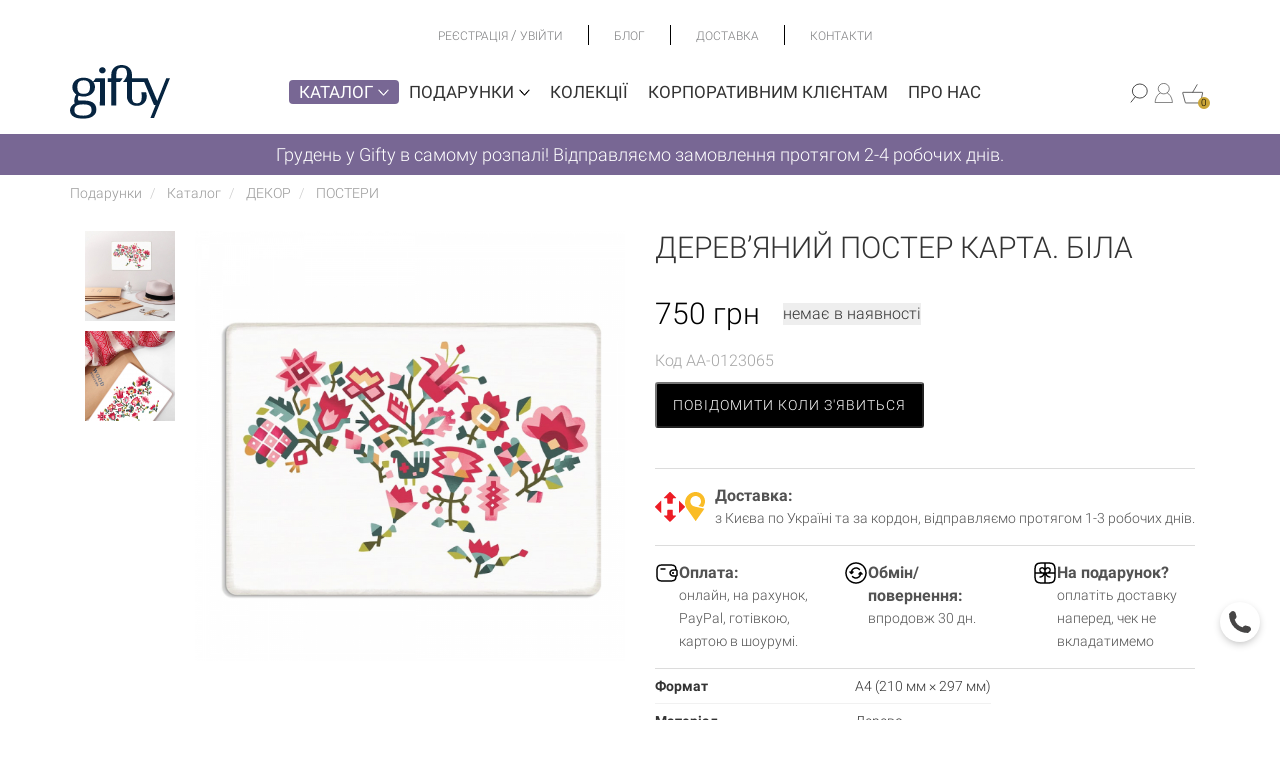

--- FILE ---
content_type: text/html; charset=utf-8
request_url: https://gifty.in.ua/product/derevyanij-poster-karta-bila
body_size: 34170
content:
<!DOCTYPE html>
<html lang="uk-UA">

<head>

        <!-- Google tag (gtag.js) -->
    <script async src="https://www.googletagmanager.com/gtag/js?id=G-9SJ87J6QPF"></script>
    <script>
        window.dataLayer = window.dataLayer || [];
        function gtag(){dataLayer.push(arguments);}
        gtag('js', new Date());

        gtag('config', 'G-9SJ87J6QPF');
        gtag('config', 'AW-793046710');
    </script>
    <!-- End Google tag (gtag.js) -->

    <meta http-equiv="Content-Type" content="text/html; charset=utf-8" />
    <meta name="viewport" content="width=device-width, initial-scale=1, maximum-scale=1">
    <meta name="format-detection" content="telephone=no">
    <base href="https://gifty.in.ua/" />

        
        <title>Дерев’яний постер Карта. Біла ціна 750 грн, AA-0123065</title>
            <meta name="description" content="Телефон +38 063 233 77 20, +38 098 878 57 47, ПОСТЕРИ - Дерев’яний постер Карта. Біла, ціна: 750 грн" />
                <meta name="keywords" content="Дерев’яний постер Карта. Біла, ПОСТЕРИ" />
    
    
    <link rel="alternate" hreflang="uk-UA" href="https://gifty.in.ua/product/derevyanij-poster-karta-bila" />
    <link rel="alternate" hreflang="ru-UA" href="https://gifty.in.ua/ru/product/derevyanij-poster-karta-bila" />

                    <link rel="canonical" href="https://gifty.in.ua/product/derevyanij-poster-karta-bila" />
    
        
        
            

                                                        <!-- Google Tag Manager -->
                <script>
                    (function(w, d, s, l, i) {
                        w[l] = w[l] || [];
                        w[l].push({
                            'gtm.start': new Date().getTime(),
                            event: 'gtm.js'
                        });
                        var f = d.getElementsByTagName(s)[0],
                            j = d.createElement(s),
                            dl = l != 'dataLayer' ? '&l=' + l : '';
                        j.async = true;
                        j.src =
                            'https://www.googletagmanager.com/gtm.js?id=' + i + dl;
                        f.parentNode.insertBefore(j, f);
                    })(window, document, 'script', 'dataLayer', 'GTM-569GN6B');
                </script>
                <!-- End Google Tag Manager -->
                            




            
                    <!-- Global site tag (gtag.js) - Google Analytics -->
                    <script async src="https://www.googletagmanager.com/gtag/js?id=UA-46577650-1"></script>
                    <script>
                        window.dataLayer = window.dataLayer || [];

                        function gtag() {
                            dataLayer.push(arguments);
                        }
                        gtag('js', new Date());

                        gtag('config', 'UA-46577650-1');
                    </script>

            

            
    <script>
        window.lazyLoadOptions = {
            use_native: true
        };
        window.addEventListener(
            "LazyLoad::Initialized",
            function(event) {
                window.lazyLoadInstance = event.detail.instance;

                setTimeout(function() {
                    window.lazyLoadInstance.update();
                }, 100)
            },
            false
        );
    </script>

    <script async src="https://cdn.jsdelivr.net/npm/vanilla-lazyload@17.4.0/dist/lazyload.min.js"></script>

    <script>
        document.addEventListener('DOMContentLoaded', function(e) {

            function loadScript(src) {
                var tag = document.createElement("script");
                tag.src = src;
                document.getElementsByTagName("head")[0].appendChild(tag);
            }

            // loadScript('/public/frontend/default/bootstrap/js/bootstrap.min.js');

        });
    </script>

    <link rel="stylesheet" type="text/css" href="/public/frontend/default/styles/fonts.min.css" />
    <link rel="stylesheet" type="text/css" href="/public/frontend/default/bootstrap/css/bootstrap.min.css" />
    <link rel="stylesheet" type="text/css" href="/public/frontend/default/styles/layout.v.1.2.min.css?v=36.2.63" />
    <link rel="stylesheet" href="https://cdnjs.cloudflare.com/ajax/libs/font-awesome/5.15.4/css/all.min.css" integrity="sha512-1ycn6IcaQQ40/MKBW2W4Rhis/DbILU74C1vSrLJxCq57o941Ym01SwNsOMqvEBFlcgUa6xLiPY/NS5R+E6ztJQ==" crossorigin="anonymous" referrerpolicy="no-referrer" />

        <link rel="stylesheet" type="text/css" href="/public/frontend/default/styles/checkout.css?v=1.0.14" />
    <link
            rel="stylesheet"
            href="https://cdnjs.cloudflare.com/ajax/libs/OwlCarousel2/2.3.4/assets/owl.carousel.min.css"
            integrity="sha512-tS3S5qG0BlhnQROyJXvNjeEM4UpMXHrQfTGmbQ1gKmelCxlSEBUaxhRBj/EFTzpbP4RVSrpEikbmdJobCvhE3g=="
            crossorigin="anonymous"
    >

    <script src="https://www.google.com/recaptcha/api.js?render=6LfzfZgqAAAAAB2U9zmuMao77FsjzbsKg2LhyWE9"></script>


                                    <meta property="og:title" content="Дерев’яний постер Карта. Біла" />
                                <meta property="og:description" content="Телефон +38 063 233 77 20, +38 098 878 57 47, ПОСТЕРИ - Дерев’яний постер Карта. Біла, ціна: 750 грн " />
                                <meta property="og:type" content="product" />
                                <meta property="og:url" content="https://gifty.in.ua/product/derevyanij-poster-karta-bila" />
                                <meta property="og:site_name" content="Магазин оригінальних подарунків Gifty" />
                                <meta property="og:image" content="https://gifty.in.ua/public/cache/images/1/2/3/0/6/5/f0d37cc150d764943fe626c892683329_600_1800.jpg" />
            
            <link rel="icon" href="/public/user_files/1/4/8/2/favicon.jpg" type="image/x-icon" />
    
    <script>
        var imagesRoot = '/public/frontend/default/';
    </script>

    


</head>

<body class="gc  ">
                            <!-- Google Tag Manager (noscript) -->
                        <noscript><iframe src="https://www.googletagmanager.com/ns.html?id=GTM-569GN6B" height="0" width="0" style="display:none;visibility:hidden"></iframe></noscript>
            <!-- End Google Tag Manager (noscript) -->
            
    <div class="asdsidr-level0">

        <div id="ask_form" class="sidr-block">

            <button class="sidr-close btn-link">
                <img src="/public/frontend/default/images/delete_icon.png" alt="close">
            </button>

            <div class="sidr-inner">

                <div class="sidr-form form-wrapper">

                    <form>

                        <p>Відповімо на всі Ваші запитання:) </p>

                        <div class="form-group">
                            <textarea class="form-control" name="message" rows="7" data-rule="required"></textarea>
                            <label>Введіть ваше повідомлення....</label>
                        </div>

                        <div class="form-group">
                                                        <input type="text" class="form-control not-empty" name="product" data-rule="required" value="Дерев’яний постер Карта. Біла">
                            <label>Товар</label>
                        </div>

                        <div class="form-group">
                            <input type="text" class="form-control" name="first_name" data-rule="required">
                            <label>Ім’я</label>
                        </div>

                        <div class="form-group">
                            <input type="email" class="form-control" name="email" data-rule="required" data-validate="email">
                            <label>E-mail</label>
                        </div>

                        <div class="form-group">
                            <input type="text" class="form-control" name="phone" data-rule="required">
                            <label>Телефон</label>
                        </div>

                        <div class="button">
                            <input type="submit" value="Надіслати">
                        </div>

                    </form>

                </div>


            </div>

        </div>

        <div id="registration_form" class="sidr-block">

            <button class="sidr-close btn-link">
                <img src="/public/frontend/default/images/delete_icon.png" alt="close">
            </button>

            <div class="sidr-inner">

                <div class="sidr-form form-wrapper">
                    <div class="page-header">
                        <div class="main">Реєстрація</div>
                    </div>

                    <form class="" method="post" action="user/registration" id="reg_form">
                        <input value="1" name="do_registration" type="hidden" />

                        <div class="form-group">
                            <input type="text" class="form-control" name="first_name" data-rule="required" />
                            <label>Ім'я</label>
                        </div>

                        <div class="form-group">
                            <input type="tel" class="form-control" name="phone" />
                            <label>Телефон</label>
                        </div>

                        <div class="form-group">
                            <input type="email" class="form-control" name="username" data-rule="required" data-validate="email" />
                            <label>Електронна пошта</label>
                        </div>


                        <div class="form-group">
                            <input type="password" class="form-control" name="password" data-rule="required" />
                            <label>Пароль</label>
                        </div>

                        <br>


                        <!-- <div>
                            Адреса
                        </div>
                        <div class="form-group">
                            <input type="text" class="form-control" name="city" />
                            <label>Місто</label>
                        </div>
                        <div class="form-group">
                            <input type="text" class="form-control" name="street" />
                            <label>Вулиця</label>
                        </div>
                        <div class="row">
                            <div class="col-md-4">
                                <div class="form-group">
                                    <input type="text" class="form-control" name="house" />
                                    <label>Будинок</label>
                                </div>
                            </div>
                            <div class="col-md-4">
                                <div class="form-group">
                                    <input type="text" class="form-control" name="apartment" />
                                    <label>Кв-ра</label>
                                </div>
                            </div>
                            <div class="col-md-4">
                                <div class="form-group">
                                    <input type="text" class="form-control" name="zip_code" />
                                    <label>Iндекс</label>
                                </div>
                            </div>
                        </div> -->
                        <div class="checkbox">
                            <label>
                                <input type="checkbox" name="newsletter" value="1"> Отримувати новини Gifty на e-mail
                            </label>
                        </div>

                        <div class="button">
                            <label class="links-block">
                                <a href="javascript:void(0);" data-target="#signin_form" class="sidr-btn">Вхід</a>
                            </label>
                            <input type="submit" value="Реєстрація">
                        </div>



                    </form>



                </div>

            </div>

        </div>

        <div id="signin_form" class="sidr-block">

            <button class="sidr-close btn-link">
                <img src="/public/frontend/default/images/delete_icon.png" alt="close">
            </button>

            <div class="sidr-inner">

                <div class="sidr-form form-wrapper">
                    <form class="" method="post" id="login_form">

                        <div class="page-header">
                            <div class="main">Вхід у кабінет</div>
                        </div>
                        <input name="do_login" value="1" type="hidden" />

                        <div class="form-group">
                            <input type="text" class="form-control" name="username" data-rule="required" />
                            <label>Електронна пошта</label>
                        </div>

                        <div class="form-group">
                            <input type="password" class="form-control" name="password" id="login_password" data-rule="required" />
                            <label>Пароль</label>
                        </div>



                        <div>
                            <a class="forgot-password-btn" href="user/forgot_password">Забули пароль?</a><br />
                            <a class="sidr-btn" href="javascript:void(0);" data-target="#registration_form">Реєстрація</a>
                        </div>

                        <div class="button">
                            <input type="submit" value="Увійти">
                        </div>

                    </form>

                    <form method="post" enctype="multipart/form-data" action="user/forgot_password" id="forgot_password_form" style="display:none;">

                        <div class="page-header">
                            <div class="main">Забули пароль?</div>
                        </div>

                        <div class="form-group">
                            <input type="text" class="form-control" name="username" id="login_username" data-rule="required" data-validate="email" />
                            <label>Електронна пошта</label>
                        </div>


                        <div class="button">
                            <label class="links-block">
                                <a href="javascript:void(0);" class="login-link-btn">Вхід</a>
                            </label>
                            <input type="submit" value="Надіслати">
                        </div>

                    </form>

                </div>

            </div>

        </div>

        <div id="callback_form" class="sidr-block">

            <button class="sidr-close btn-link">
                <img src="/public/frontend/default/images/delete_icon.png" alt="close">
            </button>

            <div class="sidr-inner">

                <div class="sidr-form form-wrapper">

                    <form>

                        <p>Відповімо на всі Ваші запитання:) </p>

                        <div class="form-group">
                            <input type="text" class="form-control" name="first_name" data-rule="required">
                            <label>Ім’я</label>
                        </div>

                        <div class="form-group">
                            <input type="tel" class="form-control" name="phone" data-rule="required">
                            <label>Телефон</label>
                        </div>

                        <div class="button">
                            <input type="submit" value="Надіслати">
                        </div>

                    </form>

                </div>

            </div>

        </div>

        <div class="site-root">


            <div class="top__bar container" data-test="123">
    <div class="top__bar-center container">
        <ul class="top__bar-menu container">
            <li class="top__bar-menu__item">
                <div class="sign-actions">

                                            <a href="#registration_form" class="sidr-btn">
                            Реєстрація
                        </a>
                        <span>/</span>
                        <a href="#signin_form" class="sidr-btn">
                            Увійти
                        </a>
                                    </div>
            </li>
            <li class=top__bar-menu__item>
                <a href="blog" >Блог</a>
            </li>
            <li class=top__bar-menu__item>
                <a href="delivery" >Доставка</a>
            </li>
            <li class=top__bar-menu__item>
                <a href="contacts" >Контакти</a>
            </li>
        </ul>
    </div>
    <div class="top__bar-right">

        <div class="top__bar-menu__item">
                                </div>
    </div>
</div>
<div class="middle__bar">
    <div class="mobile-menu-wrapper">
        <a href="#" class="mobile-menu-btn">
            <img class="icon" src="/public/frontend/default/images/new_burger_menu_icon.png" alt="burger">
        </a>
    </div>
    <div class="mobile-navigation">
        <div class="top-part">
            <a href="#" class="close-mobile-menu">
                <img src="/public/frontend/default/images/close_mobile_menu.png" alt="close">
            </a>
        </div>

        <div class="bottom-part">

            <div class="container-fluid">
                <div class="row">
                    <div class="col-xs-6" style="padding-right:0; padding-left:0;">
                        <ul class="nav-menu">
                            <li>
                                <a href="catalog" class="with-sub selected" data-type="catalog">
                                    Каталог <img class="icon" src="/public/frontend/default/images/new_bottom_arrow.png" alt="right-arrow">
                                </a>
                            </li>

                            <li>
                                <a href="presents" class="with-sub" data-type="presents">
                                    Подарунки <img class="icon" src="/public/frontend/default/images/new_bottom_arrow.png" alt="right-arrow">
                                </a>
                            </li>
                            <li>
                                <a href="collections" >Колекції</a>
                            </li>
                            <li>
                                <a href="about-us" >Про нас</a>
                            </li>
                            <li>
                                <a href="delivery" >Оплата і доставка</a>
                            </li>
                            <li>
                                <a href="blog" >Блог</a>
                            </li>
                            <li>
                                <a href="korporativni-podarunki-v-internet-magazini-gifty" >Корпоративним клієнтам</a>
                            </li>
                            <li>
                                <a href="contacts" >Контакти</a>
                            </li>
                            <li>
                                                                    <a href="tel:380632337720" style="display:block; padding:3px 0; margin:0 0 4px 0; height:25px;">+38 063 233 77 20</a>
                                                                    <a href="tel:380988785747" style="display:block; padding:3px 0; margin:0 0 4px 0; height:25px;">+38 098 878 57 47</a>
                                                            </li>

                            <li>
                                <i class="fa fa-clock-o" aria-hidden="true"></i> Пн-Пт — з 10:00 до 19:00, Сб — з 10:00 до 15:00                            </li>

                            <li>
                                                                    
                                                            </li>
                        </ul>
                    </div>
                    <div class="col-xs-6" style="padding-left:0; padding-right:0;">
                        <div class="right-nav">
                            <ul class="mobile-catalog-menu" data-type="catalog">
                                                                    <li>                                        
                                                                                    <a href="catalog/vsi-tovari">
                                                ВСІ ТОВАРИ                                            </a>
                                                                            </li>
                                                                    <li>                                        
                                                                                    <a href="catalog/akcii">
                                                Акції                                            </a>
                                                                            </li>
                                                                    <li>                                        
                                                                                    <a href="catalog/kalendari">
                                                КАЛЕНДАРІ                                            </a>
                                                                            </li>
                                                                    <li>                                        
                                                                                    <a href="catalog/chashki">
                                                ЧАШКИ                                            </a>
                                                                            </li>
                                                                    <li>                                        
                                                                                    <a href="javascript:void(0)" class="with-sub-sub" data-type="catalog-2158">
                                                БЛОКНОТИ <img class="icon" src="/public/frontend/default/images/new_right_arrow_white_icon.png" alt="arrow">
                                            </a>
                                                                            </li>
                                                                    <li>                                        
                                                                                    <a href="javascript:void(0)" class="with-sub-sub" data-type="catalog-5599">
                                                ПЛАНЕРИ <img class="icon" src="/public/frontend/default/images/new_right_arrow_white_icon.png" alt="arrow">
                                            </a>
                                                                            </li>
                                                                    <li>                                        
                                                                                    <a href="catalog/nabori">
                                                ПОДАРУНКОВІ НАБОРИ                                            </a>
                                                                            </li>
                                                                    <li>                                        
                                                                                    <a href="catalog/kartini-za-nomerami-3">
                                                КАРТИНИ ЗА НОМЕРАМИ                                            </a>
                                                                            </li>
                                                                    <li>                                        
                                                                                    <a href="javascript:void(0)" class="with-sub-sub" data-type="catalog-138832">
                                                ОДЯГ ТА АКСЕСУАРИ <img class="icon" src="/public/frontend/default/images/new_right_arrow_white_icon.png" alt="arrow">
                                            </a>
                                                                            </li>
                                                                    <li>                                        
                                                                                    <a href="javascript:void(0)" class="with-sub-sub" data-type="catalog-111341">
                                                ЧОХЛИ <img class="icon" src="/public/frontend/default/images/new_right_arrow_white_icon.png" alt="arrow">
                                            </a>
                                                                            </li>
                                                                    <li>                                        
                                                                                    <a href="javascript:void(0)" class="with-sub-sub" data-type="catalog-133493">
                                                ДЕКОР <img class="icon" src="/public/frontend/default/images/new_right_arrow_white_icon.png" alt="arrow">
                                            </a>
                                                                            </li>
                                                                    <li>                                        
                                                                                    <a href="catalog/igry">
                                                ІГРИ                                            </a>
                                                                            </li>
                                                                    <li>                                        
                                                                                    <a href="javascript:void(0)" class="with-sub-sub" data-type="catalog-2156">
                                                ЛИСТІВКИ <img class="icon" src="/public/frontend/default/images/new_right_arrow_white_icon.png" alt="arrow">
                                            </a>
                                                                            </li>
                                                                    <li>                                        
                                                                                    <a href="javascript:void(0)" class="with-sub-sub" data-type="catalog-140744">
                                                НАКЛЕЙКИ <img class="icon" src="/public/frontend/default/images/new_right_arrow_white_icon.png" alt="arrow">
                                            </a>
                                                                            </li>
                                                                    <li>                                        
                                                                                    <a href="javascript:void(0)" class="with-sub-sub" data-type="catalog-56890">
                                                СЕРТИФІКАТИ <img class="icon" src="/public/frontend/default/images/new_right_arrow_white_icon.png" alt="arrow">
                                            </a>
                                                                            </li>
                                                                    <li>                                        
                                                                                    <a href="catalog/upakovka">
                                                УПАКОВКА                                            </a>
                                                                            </li>
                                                            </ul>
                                                                <ul class="mobile-catalog-menu sub-sub hide" data-type="catalog-2158">

                                        <li class="submenu-back">
                                            <a href="javascript:void(0)" class="with-sub-sub" data-type="catalog">
                                                <img class="icon" src="/public/frontend/default/images/new_right_arrow_white_icon.png" alt="arrow">
                                                БЛОКНОТИ                                            </a>
                                        </li>
                                        <li>
                                            <a href="/catalog/bloknoty">
                                                Усі товари
                                            </a>
                                        </li>
                                                                                    <li>
                                                <a href="catalog/vsi-bloknoti">
                                                    Всі блокноти                                                </a>
                                            </li>
                                                                                    <li>
                                                <a href="catalog/v-liniyu">
                                                    Блокноти у лінію                                                </a>
                                            </li>
                                                                                    <li>
                                                <a href="catalog/bloknoti-u-klitinku">
                                                    Блокноти у клітинку                                                </a>
                                            </li>
                                                                                    <li>
                                                <a href="catalog/u-krapku">
                                                    Блокноти у крапку                                                </a>
                                            </li>
                                                                                    <li>
                                                <a href="catalog/z-anglijskoyu">
                                                    Блокноти з англійською                                                </a>
                                            </li>
                                        
                                    </ul>
                                                                    <ul class="mobile-catalog-menu sub-sub hide" data-type="catalog-5599">

                                        <li class="submenu-back">
                                            <a href="javascript:void(0)" class="with-sub-sub" data-type="catalog">
                                                <img class="icon" src="/public/frontend/default/images/new_right_arrow_white_icon.png" alt="arrow">
                                                ПЛАНЕРИ                                            </a>
                                        </li>
                                        <li>
                                            <a href="/catalog/planeri">
                                                Усі товари
                                            </a>
                                        </li>
                                                                                    <li>
                                                <a href="catalog/magnitni-planeri">
                                                    Магнітні планери                                                </a>
                                            </li>
                                                                                    <li>
                                                <a href="catalog/paperovi-planeri">
                                                    Паперові планери                                                </a>
                                            </li>
                                        
                                    </ul>
                                                                    <ul class="mobile-catalog-menu sub-sub hide" data-type="catalog-138832">

                                        <li class="submenu-back">
                                            <a href="javascript:void(0)" class="with-sub-sub" data-type="catalog">
                                                <img class="icon" src="/public/frontend/default/images/new_right_arrow_white_icon.png" alt="arrow">
                                                ОДЯГ ТА АКСЕСУАРИ                                            </a>
                                        </li>
                                        <li>
                                            <a href="/catalog/odyag-ta-aksesuari">
                                                Усі товари
                                            </a>
                                        </li>
                                                                                    <li>
                                                <a href="catalog/hustinki">
                                                    Хустинки та бафи                                                </a>
                                            </li>
                                                                                    <li>
                                                <a href="catalog/pini">
                                                    ЗНАЧКИ ТА ШЕВРОНИ                                                </a>
                                            </li>
                                                                                    <li>
                                                <a href="catalog/shkarpetki">
                                                    ШКАРПЕТКИ                                                </a>
                                            </li>
                                                                                    <li>
                                                <a href="catalog/futbolki">
                                                    ФУТБОЛКИ ТА СВІТШОТИ                                                </a>
                                            </li>
                                                                                    <li>
                                                <a href="catalog/sumki">
                                                    ЕКОСУМКИ ТА ШОПЕРИ                                                </a>
                                            </li>
                                        
                                    </ul>
                                                                    <ul class="mobile-catalog-menu sub-sub hide" data-type="catalog-111341">

                                        <li class="submenu-back">
                                            <a href="javascript:void(0)" class="with-sub-sub" data-type="catalog">
                                                <img class="icon" src="/public/frontend/default/images/new_right_arrow_white_icon.png" alt="arrow">
                                                ЧОХЛИ                                            </a>
                                        </li>
                                        <li>
                                            <a href="/catalog/chohli">
                                                Усі товари
                                            </a>
                                        </li>
                                                                                    <li>
                                                <a href="catalog/chohli-na-telefon">
                                                    ЧОХЛИ НА ТЕЛЕФОН                                                </a>
                                            </li>
                                                                                    <li>
                                                <a href="catalog/nakladki-shohli-na-macbook">
                                                    НАКЛАДКИ-ЧОХЛИ НА МАКБУК                                                </a>
                                            </li>
                                        
                                    </ul>
                                                                    <ul class="mobile-catalog-menu sub-sub hide" data-type="catalog-133493">

                                        <li class="submenu-back">
                                            <a href="javascript:void(0)" class="with-sub-sub" data-type="catalog">
                                                <img class="icon" src="/public/frontend/default/images/new_right_arrow_white_icon.png" alt="arrow">
                                                ДЕКОР                                            </a>
                                        </li>
                                        <li>
                                            <a href="/catalog/dekor">
                                                Усі товари
                                            </a>
                                        </li>
                                                                                    <li>
                                                <a href="catalog/novorichni-igrashki">
                                                    НОВОРІЧНІ ІГРАШКИ                                                </a>
                                            </li>
                                                                                    <li>
                                                <a href="catalog/svichki">
                                                    СВІЧКИ                                                </a>
                                            </li>
                                                                                    <li>
                                                <a href="catalog/postery">
                                                    ПОСТЕРИ                                                </a>
                                            </li>
                                                                                    <li>
                                                <a href="catalog/velikodnij-dekor">
                                                    ВЕЛИКОДНІЙ ДЕКОР                                                </a>
                                            </li>
                                        
                                    </ul>
                                                                    <ul class="mobile-catalog-menu sub-sub hide" data-type="catalog-2156">

                                        <li class="submenu-back">
                                            <a href="javascript:void(0)" class="with-sub-sub" data-type="catalog">
                                                <img class="icon" src="/public/frontend/default/images/new_right_arrow_white_icon.png" alt="arrow">
                                                ЛИСТІВКИ                                            </a>
                                        </li>
                                        <li>
                                            <a href="/catalog/listovki">
                                                Усі товари
                                            </a>
                                        </li>
                                                                                    <li>
                                                <a href="catalog/magnitni-listivki">
                                                    Магнітні листівки                                                </a>
                                            </li>
                                                                                    <li>
                                                <a href="catalog/paperovi">
                                                    Паперові листівки                                                </a>
                                            </li>
                                        
                                    </ul>
                                                                    <ul class="mobile-catalog-menu sub-sub hide" data-type="catalog-140744">

                                        <li class="submenu-back">
                                            <a href="javascript:void(0)" class="with-sub-sub" data-type="catalog">
                                                <img class="icon" src="/public/frontend/default/images/new_right_arrow_white_icon.png" alt="arrow">
                                                НАКЛЕЙКИ                                            </a>
                                        </li>
                                        <li>
                                            <a href="/catalog/naklejki-2">
                                                Усі товари
                                            </a>
                                        </li>
                                                                                    <li>
                                                <a href="catalog/naklejki">
                                                    НАКЛЕЙКИ                                                </a>
                                            </li>
                                                                                    <li>
                                                <a href="catalog/naklejki-na-avto">
                                                    НАКЛЕЙКИ НА АВТО                                                </a>
                                            </li>
                                        
                                    </ul>
                                                                    <ul class="mobile-catalog-menu sub-sub hide" data-type="catalog-56890">

                                        <li class="submenu-back">
                                            <a href="javascript:void(0)" class="with-sub-sub" data-type="catalog">
                                                <img class="icon" src="/public/frontend/default/images/new_right_arrow_white_icon.png" alt="arrow">
                                                СЕРТИФІКАТИ                                            </a>
                                        </li>
                                        <li>
                                            <a href="/catalog/podarunkovi-sertifikati">
                                                Усі товари
                                            </a>
                                        </li>
                                                                                    <li>
                                                <a href="catalog/onlajn">
                                                    Онлайн                                                </a>
                                            </li>
                                                                                    <li>
                                                <a href="catalog/fizichni">
                                                    Фізичні                                                </a>
                                            </li>
                                        
                                    </ul>
                                
                            
                            <ul class="mobile-catalog-menu hide" data-type="presents">
                                <li>
                                    <a href="presents">
                                        Всі подарунки
                                    </a>
                                </li>
                                                                    <li>
                                                                                    <a href="javascript:void(0)" class="with-sub-sub" data-type="presents-79983">
                                                Корпоративні подарунки <img class="icon" src="/public/frontend/default/images/new_right_arrow_white_icon.png" alt="arrow">
                                            </a>
                                                                            </li>
                                                                    <li>
                                                                                    <a href="presents/podarunki-ginkam">
                                                Подарунки жінкам                                            </a>
                                                                            </li>
                                                                    <li>
                                                                                    <a href="presents/podarunki-cholovikam">
                                                Подарунки чоловікам                                            </a>
                                                                            </li>
                                                                    <li>
                                                                                    <a href="presents/podarunki-dityam">
                                                Подарунки дітям                                            </a>
                                                                            </li>
                                                                    <li>
                                                                                    <a href="javascript:void(0)" class="with-sub-sub" data-type="presents-139151">
                                                Подарунки на свята <img class="icon" src="/public/frontend/default/images/new_right_arrow_white_icon.png" alt="arrow">
                                            </a>
                                                                            </li>
                                                                    <li>
                                                                                    <a href="javascript:void(0)" class="with-sub-sub" data-type="presents-63497">
                                                Подарунки на День народження <img class="icon" src="/public/frontend/default/images/new_right_arrow_white_icon.png" alt="arrow">
                                            </a>
                                                                            </li>
                                                                    <li>
                                                                                    <a href="javascript:void(0)" class="with-sub-sub" data-type="presents-139153">
                                                Подарунки за інтересами <img class="icon" src="/public/frontend/default/images/new_right_arrow_white_icon.png" alt="arrow">
                                            </a>
                                                                            </li>
                                                                    <li>
                                                                                    <a href="presents/patriotichni-podarunki">
                                                Патріотичні подарунки                                            </a>
                                                                            </li>
                                                                    <li>
                                                                                    <a href="presents/dlya-tih-hto-vivcha-anglijsku">
                                                Для тих, хто вивчає англійську                                            </a>
                                                                            </li>
                                                                    <li>
                                                                                    <a href="presents/podarunki-u-stili-etno">
                                                Подарунки в стилі етно                                            </a>
                                                                            </li>
                                                                    <li>
                                                                                    <a href="javascript:void(0)" class="with-sub-sub" data-type="presents-139152">
                                                Подарунки за професіями <img class="icon" src="/public/frontend/default/images/new_right_arrow_white_icon.png" alt="arrow">
                                            </a>
                                                                            </li>
                                                            </ul>
                                                                <ul class="mobile-catalog-menu sub-sub hide" data-type="presents-79983">

                                        <li class="submenu-back">
                                            <a href="javascript:void(0)" class="with-sub-sub" data-type="presents">
                                                <img class="icon" src="/public/frontend/default/images/new_right_arrow_white_icon.png" alt="arrow">
                                                Корпоративні подарунки                                            </a>
                                        </li>
                                        <li>
                                            <a href="presents/korporativni-podarunki-2">
                                                Всі подарунки
                                            </a>
                                        </li>
                                                                                    <li>
                                                <a href="presents/korporativni-podarunki-na-noviy-rik">
                                                    На Новий рік                                                </a>
                                            </li>
                                                                                    <li>
                                                <a href="presents/welcome-kit">
                                                    Welcome kit                                                </a>
                                            </li>
                                                                                    <li>
                                                <a href="presents/korporativni-podarunki-na-8-bereznya">
                                                    На 8 березня                                                </a>
                                            </li>
                                                                                    <li>
                                                <a href="presents/na-velikden">
                                                    НА ВЕЛИКДЕНЬ                                                </a>
                                            </li>
                                        
                                    </ul>
                                                                    <ul class="mobile-catalog-menu sub-sub hide" data-type="presents-139151">

                                        <li class="submenu-back">
                                            <a href="javascript:void(0)" class="with-sub-sub" data-type="presents">
                                                <img class="icon" src="/public/frontend/default/images/new_right_arrow_white_icon.png" alt="arrow">
                                                Подарунки на свята                                            </a>
                                        </li>
                                        <li>
                                            <a href="presents/podarunky-na-svyata">
                                                Всі подарунки
                                            </a>
                                        </li>
                                                                                    <li>
                                                <a href="presents/podarunki-na-novij-rik">
                                                    на Новий рік                                                </a>
                                            </li>
                                                                                    <li>
                                                <a href="presents/podarunki-do-14-lyutogo">
                                                    до Дня Святого Валентина                                                </a>
                                            </li>
                                                                                    <li>
                                                <a href="presents/podarunki-na-8-bereznya">
                                                    до 8 березня                                                </a>
                                            </li>
                                                                                    <li>
                                                <a href="presents/podarunki-do-dnya-batka">
                                                    до Дня батька                                                </a>
                                            </li>
                                                                                    <li>
                                                <a href="presents/podarunki-do-dnya-materi">
                                                    до Дня матері                                                </a>
                                            </li>
                                                                                    <li>
                                                <a href="presents/podarunki-do-dnya-kozactva">
                                                    до Дня козацтва                                                </a>
                                            </li>
                                                                                    <li>
                                                <a href="presents/podarunki-na-velikden">
                                                    на Великдень                                                </a>
                                            </li>
                                        
                                    </ul>
                                                                    <ul class="mobile-catalog-menu sub-sub hide" data-type="presents-63497">

                                        <li class="submenu-back">
                                            <a href="javascript:void(0)" class="with-sub-sub" data-type="presents">
                                                <img class="icon" src="/public/frontend/default/images/new_right_arrow_white_icon.png" alt="arrow">
                                                Подарунки на День народження                                            </a>
                                        </li>
                                        <li>
                                            <a href="presents/podarunki-na-den-narodzhennya">
                                                Всі подарунки
                                            </a>
                                        </li>
                                                                                    <li>
                                                <a href="presents/podarunki-na-den-narodzhennya-divchini">
                                                    подарунки дівчині                                                </a>
                                            </li>
                                                                                    <li>
                                                <a href="presents/podarunki-na-den-narodzhennya-hlopcyu">
                                                    подарунки хлопцю                                                </a>
                                            </li>
                                                                                    <li>
                                                <a href="presents/podarunki-na-den-narodzhennya-zhinkam">
                                                    подарунки жінкам                                                </a>
                                            </li>
                                                                                    <li>
                                                <a href="presents/podarunki-na-den-narodzhennya-dlya-cholovikiv">
                                                    подарунки чоловікам                                                </a>
                                            </li>
                                        
                                    </ul>
                                                                    <ul class="mobile-catalog-menu sub-sub hide" data-type="presents-139153">

                                        <li class="submenu-back">
                                            <a href="javascript:void(0)" class="with-sub-sub" data-type="presents">
                                                <img class="icon" src="/public/frontend/default/images/new_right_arrow_white_icon.png" alt="arrow">
                                                Подарунки за інтересами                                            </a>
                                        </li>
                                        <li>
                                            <a href="presents/podarunky-za-interesami">
                                                Всі подарунки
                                            </a>
                                        </li>
                                                                                    <li>
                                                <a href="presents/dlya-tih-hto-v-it">
                                                    Для тих, хто в IT                                                </a>
                                            </li>
                                                                                    <li>
                                                <a href="presents/podarunki-z-kiva">
                                                    Подарунки з Києва                                                </a>
                                            </li>
                                                                                    <li>
                                                <a href="presents/dlya-navchannya-ta-ofisu">
                                                    Для навчання та офісу                                                </a>
                                            </li>
                                                                                    <li>
                                                <a href="presents/dlya-tih-hto-lyubit-gotuvati">
                                                    Для тих, хто любить готувати                                                </a>
                                            </li>
                                        
                                    </ul>
                                                                    <ul class="mobile-catalog-menu sub-sub hide" data-type="presents-139152">

                                        <li class="submenu-back">
                                            <a href="javascript:void(0)" class="with-sub-sub" data-type="presents">
                                                <img class="icon" src="/public/frontend/default/images/new_right_arrow_white_icon.png" alt="arrow">
                                                Подарунки за професіями                                            </a>
                                        </li>
                                        <li>
                                            <a href="presents/podarunky-za-profesiyami">
                                                Всі подарунки
                                            </a>
                                        </li>
                                                                                    <li>
                                                <a href="presents/podarunki-hr">
                                                    Подарунки HR                                                </a>
                                            </li>
                                                                                    <li>
                                                <a href="presents/podarunki-buhgalteru">
                                                    Подарунки бухгалтеру                                                </a>
                                            </li>
                                                                                    <li>
                                                <a href="presents/podarunki-vihovatelyu">
                                                    Подарунки вихователю                                                </a>
                                            </li>
                                                                                    <li>
                                                <a href="presents/podarunki-vijskovim">
                                                    Подарунки військовим                                                </a>
                                            </li>
                                                                                    <li>
                                                <a href="presents/podarunki-dlya-vchitelya">
                                                    Подарунки вчителю                                                </a>
                                            </li>
                                                                                    <li>
                                                <a href="presents/podarunki-dizajneru">
                                                    Подарунки дизайнеру                                                </a>
                                            </li>
                                                                                    <li>
                                                <a href="presents/podarunki-dlya-likarya">
                                                    Подарунки лікарю                                                </a>
                                            </li>
                                                                                    <li>
                                                <a href="presents/podarunki-marketologu">
                                                    Подарунки маркетологу                                                </a>
                                            </li>
                                                                                    <li>
                                                <a href="presents/podarunki-psihologu">
                                                    Подарунки психологу                                                </a>
                                            </li>
                                                                                    <li>
                                                <a href="presents/podarunki-dlya-programista">
                                                    Подарунки програмісту                                                </a>
                                            </li>
                                        
                                    </ul>
                                                        </div>
                    </div>
                </div>
            </div>
        </div>

        <div class="buttons">
                            <a href="#registration_form" class="sidr-btn">
                    Реєстрація
                </a>
                <a href="#signin_form" class="sidr-btn">
                    Увійти
                </a>
                    </div>
    </div>
    <div class="container">
        <div class="col-lg-2 col-md-3 p-0">
                        <a href="https://gifty.in.ua" class="logo" >
                <img src="/public/user_files/1/4/8/2/gifty-logo-version.svg" alt="logo">
            </a>
        </div>
        <div class="col-lg-8 col-md-6">
            <div class="menu-wrapper">
                <div class="row">
                    <div class="inner-left text-right middle__bar-menu">
                        <div class="middle__bar-menu-item">
                            <div class="dropdown">
                                                                <a href="catalog" class = "catalog-menu-background ">
                                    Каталог
                                    <img class="icon" src="/public/frontend/default/images/new_bottom_arrow-white.png" alt="bottom-arrow">
                                </a>
                                <ul class="dropdown-menu no-scroll" aria-labelledby="dLabel">
                                                                            <li>
                                            <a href="catalog/vsi-tovari">
                                                ВСІ ТОВАРИ                                                                                            </a>
                                                                                    </li>
                                                                            <li>
                                            <a href="catalog/akcii">
                                                Акції                                                                                            </a>
                                                                                    </li>
                                                                            <li>
                                            <a href="catalog/kalendari">
                                                КАЛЕНДАРІ                                                                                            </a>
                                                                                    </li>
                                                                            <li>
                                            <a href="catalog/chashki">
                                                ЧАШКИ                                                                                            </a>
                                                                                    </li>
                                                                            <li>
                                            <a href="catalog/bloknoty">
                                                БЛОКНОТИ                                                                                                    <img class="icon" src="/public/frontend/default/images/new_bottom_arrow.png" alt="right-arrow">
                                                                                            </a>
                                                                                            <ul class="subitems dropdown-menu">
                                                                                                            <li>
                                                            <a href="catalog/vsi-bloknoti">
                                                                Всі блокноти                                                            </a>
                                                        </li>
                                                                                                            <li>
                                                            <a href="catalog/v-liniyu">
                                                                Блокноти у лінію                                                            </a>
                                                        </li>
                                                                                                            <li>
                                                            <a href="catalog/bloknoti-u-klitinku">
                                                                Блокноти у клітинку                                                            </a>
                                                        </li>
                                                                                                            <li>
                                                            <a href="catalog/u-krapku">
                                                                Блокноти у крапку                                                            </a>
                                                        </li>
                                                                                                            <li>
                                                            <a href="catalog/z-anglijskoyu">
                                                                Блокноти з англійською                                                            </a>
                                                        </li>
                                                                                                    </ul>
                                                                                    </li>
                                                                            <li>
                                            <a href="catalog/planeri">
                                                ПЛАНЕРИ                                                                                                    <img class="icon" src="/public/frontend/default/images/new_bottom_arrow.png" alt="right-arrow">
                                                                                            </a>
                                                                                            <ul class="subitems dropdown-menu">
                                                                                                            <li>
                                                            <a href="catalog/magnitni-planeri">
                                                                Магнітні планери                                                            </a>
                                                        </li>
                                                                                                            <li>
                                                            <a href="catalog/paperovi-planeri">
                                                                Паперові планери                                                            </a>
                                                        </li>
                                                                                                    </ul>
                                                                                    </li>
                                                                            <li>
                                            <a href="catalog/nabori">
                                                ПОДАРУНКОВІ НАБОРИ                                                                                            </a>
                                                                                    </li>
                                                                            <li>
                                            <a href="catalog/kartini-za-nomerami-3">
                                                КАРТИНИ ЗА НОМЕРАМИ                                                                                            </a>
                                                                                    </li>
                                                                            <li>
                                            <a href="catalog/odyag-ta-aksesuari">
                                                ОДЯГ ТА АКСЕСУАРИ                                                                                                    <img class="icon" src="/public/frontend/default/images/new_bottom_arrow.png" alt="right-arrow">
                                                                                            </a>
                                                                                            <ul class="subitems dropdown-menu">
                                                                                                            <li>
                                                            <a href="catalog/hustinki">
                                                                Хустинки та бафи                                                            </a>
                                                        </li>
                                                                                                            <li>
                                                            <a href="catalog/pini">
                                                                ЗНАЧКИ ТА ШЕВРОНИ                                                            </a>
                                                        </li>
                                                                                                            <li>
                                                            <a href="catalog/shkarpetki">
                                                                ШКАРПЕТКИ                                                            </a>
                                                        </li>
                                                                                                            <li>
                                                            <a href="catalog/futbolki">
                                                                ФУТБОЛКИ ТА СВІТШОТИ                                                            </a>
                                                        </li>
                                                                                                            <li>
                                                            <a href="catalog/sumki">
                                                                ЕКОСУМКИ ТА ШОПЕРИ                                                            </a>
                                                        </li>
                                                                                                    </ul>
                                                                                    </li>
                                                                            <li>
                                            <a href="catalog/chohli">
                                                ЧОХЛИ                                                                                                    <img class="icon" src="/public/frontend/default/images/new_bottom_arrow.png" alt="right-arrow">
                                                                                            </a>
                                                                                            <ul class="subitems dropdown-menu">
                                                                                                            <li>
                                                            <a href="catalog/chohli-na-telefon">
                                                                ЧОХЛИ НА ТЕЛЕФОН                                                            </a>
                                                        </li>
                                                                                                            <li>
                                                            <a href="catalog/nakladki-shohli-na-macbook">
                                                                НАКЛАДКИ-ЧОХЛИ НА МАКБУК                                                            </a>
                                                        </li>
                                                                                                    </ul>
                                                                                    </li>
                                                                            <li>
                                            <a href="catalog/dekor">
                                                ДЕКОР                                                                                                    <img class="icon" src="/public/frontend/default/images/new_bottom_arrow.png" alt="right-arrow">
                                                                                            </a>
                                                                                            <ul class="subitems dropdown-menu">
                                                                                                            <li>
                                                            <a href="catalog/novorichni-igrashki">
                                                                НОВОРІЧНІ ІГРАШКИ                                                            </a>
                                                        </li>
                                                                                                            <li>
                                                            <a href="catalog/svichki">
                                                                СВІЧКИ                                                            </a>
                                                        </li>
                                                                                                            <li>
                                                            <a href="catalog/postery">
                                                                ПОСТЕРИ                                                            </a>
                                                        </li>
                                                                                                            <li>
                                                            <a href="catalog/velikodnij-dekor">
                                                                ВЕЛИКОДНІЙ ДЕКОР                                                            </a>
                                                        </li>
                                                                                                    </ul>
                                                                                    </li>
                                                                            <li>
                                            <a href="catalog/igry">
                                                ІГРИ                                                                                            </a>
                                                                                    </li>
                                                                            <li>
                                            <a href="catalog/listovki">
                                                ЛИСТІВКИ                                                                                                    <img class="icon" src="/public/frontend/default/images/new_bottom_arrow.png" alt="right-arrow">
                                                                                            </a>
                                                                                            <ul class="subitems dropdown-menu">
                                                                                                            <li>
                                                            <a href="catalog/magnitni-listivki">
                                                                Магнітні листівки                                                            </a>
                                                        </li>
                                                                                                            <li>
                                                            <a href="catalog/paperovi">
                                                                Паперові листівки                                                            </a>
                                                        </li>
                                                                                                    </ul>
                                                                                    </li>
                                                                            <li>
                                            <a href="catalog/naklejki-2">
                                                НАКЛЕЙКИ                                                                                                    <img class="icon" src="/public/frontend/default/images/new_bottom_arrow.png" alt="right-arrow">
                                                                                            </a>
                                                                                            <ul class="subitems dropdown-menu">
                                                                                                            <li>
                                                            <a href="catalog/naklejki">
                                                                НАКЛЕЙКИ                                                            </a>
                                                        </li>
                                                                                                            <li>
                                                            <a href="catalog/naklejki-na-avto">
                                                                НАКЛЕЙКИ НА АВТО                                                            </a>
                                                        </li>
                                                                                                    </ul>
                                                                                    </li>
                                                                            <li>
                                            <a href="catalog/podarunkovi-sertifikati">
                                                СЕРТИФІКАТИ                                                                                                    <img class="icon" src="/public/frontend/default/images/new_bottom_arrow.png" alt="right-arrow">
                                                                                            </a>
                                                                                            <ul class="subitems dropdown-menu">
                                                                                                            <li>
                                                            <a href="catalog/onlajn">
                                                                Онлайн                                                            </a>
                                                        </li>
                                                                                                            <li>
                                                            <a href="catalog/fizichni">
                                                                Фізичні                                                            </a>
                                                        </li>
                                                                                                    </ul>
                                                                                    </li>
                                                                            <li>
                                            <a href="catalog/upakovka">
                                                УПАКОВКА                                                                                            </a>
                                                                                    </li>
                                                                    </ul>
                            </div>

                        </div>
                        <div class="dropdown middle__bar-menu-item">
                            <a href="presents" >
                                Подарунки
                                <img class="icon" src="/public/frontend/default/images/new_bottom_arrow.png" alt="bottom-arrow">
                            </a>
                            <ul class="dropdown-menu no-scroll" aria-labelledby="dLabel">
                                                                    <li>
                                        <a href="presents/korporativni-podarunki-2">
                                            Корпоративні подарунки                                                                                            <img class="icon" src="/public/frontend/default/images/new_bottom_arrow.png" alt="right-arrow">
                                                                                    </a>
                                                                                    <ul class="subitems dropdown-menu">
                                                                                                    <li>
                                                        <a href="presents/korporativni-podarunki-na-noviy-rik">
                                                            На Новий рік                                                        </a>
                                                    </li>
                                                                                                    <li>
                                                        <a href="presents/welcome-kit">
                                                            Welcome kit                                                        </a>
                                                    </li>
                                                                                                    <li>
                                                        <a href="presents/korporativni-podarunki-na-8-bereznya">
                                                            На 8 березня                                                        </a>
                                                    </li>
                                                                                                    <li>
                                                        <a href="presents/na-velikden">
                                                            НА ВЕЛИКДЕНЬ                                                        </a>
                                                    </li>
                                                                                            </ul>
                                                                            </li>
                                                                    <li>
                                        <a href="presents/podarunki-ginkam">
                                            Подарунки жінкам                                                                                    </a>
                                                                            </li>
                                                                    <li>
                                        <a href="presents/podarunki-cholovikam">
                                            Подарунки чоловікам                                                                                    </a>
                                                                            </li>
                                                                    <li>
                                        <a href="presents/podarunki-dityam">
                                            Подарунки дітям                                                                                    </a>
                                                                            </li>
                                                                    <li>
                                        <a href="presents/podarunky-na-svyata">
                                            Подарунки на свята                                                                                            <img class="icon" src="/public/frontend/default/images/new_bottom_arrow.png" alt="right-arrow">
                                                                                    </a>
                                                                                    <ul class="subitems dropdown-menu">
                                                                                                    <li>
                                                        <a href="presents/podarunki-na-novij-rik">
                                                            на Новий рік                                                        </a>
                                                    </li>
                                                                                                    <li>
                                                        <a href="presents/podarunki-do-14-lyutogo">
                                                            до Дня Святого Валентина                                                        </a>
                                                    </li>
                                                                                                    <li>
                                                        <a href="presents/podarunki-na-8-bereznya">
                                                            до 8 березня                                                        </a>
                                                    </li>
                                                                                                    <li>
                                                        <a href="presents/podarunki-do-dnya-batka">
                                                            до Дня батька                                                        </a>
                                                    </li>
                                                                                                    <li>
                                                        <a href="presents/podarunki-do-dnya-materi">
                                                            до Дня матері                                                        </a>
                                                    </li>
                                                                                                    <li>
                                                        <a href="presents/podarunki-do-dnya-kozactva">
                                                            до Дня козацтва                                                        </a>
                                                    </li>
                                                                                                    <li>
                                                        <a href="presents/podarunki-na-velikden">
                                                            на Великдень                                                        </a>
                                                    </li>
                                                                                            </ul>
                                                                            </li>
                                                                    <li>
                                        <a href="presents/podarunki-na-den-narodzhennya">
                                            Подарунки на День народження                                                                                            <img class="icon" src="/public/frontend/default/images/new_bottom_arrow.png" alt="right-arrow">
                                                                                    </a>
                                                                                    <ul class="subitems dropdown-menu">
                                                                                                    <li>
                                                        <a href="presents/podarunki-na-den-narodzhennya-divchini">
                                                            подарунки дівчині                                                        </a>
                                                    </li>
                                                                                                    <li>
                                                        <a href="presents/podarunki-na-den-narodzhennya-hlopcyu">
                                                            подарунки хлопцю                                                        </a>
                                                    </li>
                                                                                                    <li>
                                                        <a href="presents/podarunki-na-den-narodzhennya-zhinkam">
                                                            подарунки жінкам                                                        </a>
                                                    </li>
                                                                                                    <li>
                                                        <a href="presents/podarunki-na-den-narodzhennya-dlya-cholovikiv">
                                                            подарунки чоловікам                                                        </a>
                                                    </li>
                                                                                            </ul>
                                                                            </li>
                                                                    <li>
                                        <a href="presents/podarunky-za-interesami">
                                            Подарунки за інтересами                                                                                            <img class="icon" src="/public/frontend/default/images/new_bottom_arrow.png" alt="right-arrow">
                                                                                    </a>
                                                                                    <ul class="subitems dropdown-menu">
                                                                                                    <li>
                                                        <a href="presents/dlya-tih-hto-v-it">
                                                            Для тих, хто в IT                                                        </a>
                                                    </li>
                                                                                                    <li>
                                                        <a href="presents/podarunki-z-kiva">
                                                            Подарунки з Києва                                                        </a>
                                                    </li>
                                                                                                    <li>
                                                        <a href="presents/dlya-navchannya-ta-ofisu">
                                                            Для навчання та офісу                                                        </a>
                                                    </li>
                                                                                                    <li>
                                                        <a href="presents/dlya-tih-hto-lyubit-gotuvati">
                                                            Для тих, хто любить готувати                                                        </a>
                                                    </li>
                                                                                            </ul>
                                                                            </li>
                                                                    <li>
                                        <a href="presents/patriotichni-podarunki">
                                            Патріотичні подарунки                                                                                    </a>
                                                                            </li>
                                                                    <li>
                                        <a href="presents/dlya-tih-hto-vivcha-anglijsku">
                                            Для тих, хто вивчає англійську                                                                                    </a>
                                                                            </li>
                                                                    <li>
                                        <a href="presents/podarunki-u-stili-etno">
                                            Подарунки в стилі етно                                                                                    </a>
                                                                            </li>
                                                                    <li>
                                        <a href="presents/podarunky-za-profesiyami">
                                            Подарунки за професіями                                                                                            <img class="icon" src="/public/frontend/default/images/new_bottom_arrow.png" alt="right-arrow">
                                                                                    </a>
                                                                                    <ul class="subitems dropdown-menu">
                                                                                                    <li>
                                                        <a href="presents/podarunki-hr">
                                                            Подарунки HR                                                        </a>
                                                    </li>
                                                                                                    <li>
                                                        <a href="presents/podarunki-buhgalteru">
                                                            Подарунки бухгалтеру                                                        </a>
                                                    </li>
                                                                                                    <li>
                                                        <a href="presents/podarunki-vihovatelyu">
                                                            Подарунки вихователю                                                        </a>
                                                    </li>
                                                                                                    <li>
                                                        <a href="presents/podarunki-vijskovim">
                                                            Подарунки військовим                                                        </a>
                                                    </li>
                                                                                                    <li>
                                                        <a href="presents/podarunki-dlya-vchitelya">
                                                            Подарунки вчителю                                                        </a>
                                                    </li>
                                                                                                    <li>
                                                        <a href="presents/podarunki-dizajneru">
                                                            Подарунки дизайнеру                                                        </a>
                                                    </li>
                                                                                                    <li>
                                                        <a href="presents/podarunki-dlya-likarya">
                                                            Подарунки лікарю                                                        </a>
                                                    </li>
                                                                                                    <li>
                                                        <a href="presents/podarunki-marketologu">
                                                            Подарунки маркетологу                                                        </a>
                                                    </li>
                                                                                                    <li>
                                                        <a href="presents/podarunki-psihologu">
                                                            Подарунки психологу                                                        </a>
                                                    </li>
                                                                                                    <li>
                                                        <a href="presents/podarunki-dlya-programista">
                                                            Подарунки програмісту                                                        </a>
                                                    </li>
                                                                                            </ul>
                                                                            </li>
                                                            </ul>
                        </div>
                        <div class="middle__bar-menu-item">
                            <a href="collections" >Колекції</a>
                        </div>
                        <div class="middle__bar-menu-item">
                            <a href="korporativni-podarunki-v-internet-magazini-gifty" >Корпоративним клієнтам</a>
                        </div>
                        <div class="middle__bar-menu-item">
                            <a href="about-us" >Про нас</a>
                        </div>
                    </div>
                </div>
            </div>
        </div>
        <div class="col-lg-2 col-md-3 p-0">
            <div class="middle_bar-right-block">
                <!-- <div class="middle_bar-social">
                                        <a href="https://www.facebook.com/gifty.in.ua/"> <img class="icon" src="/public/frontend/default/images/new_facebook_icon.svg"></a>
                    <a href="https://www.instagram.com/gifty.ukraine?igsh=cnBnaXRzZG84YnF3"> <img class="icon" src="/public/frontend/default/images/new_instagram_icon.svg"></a>
                </div>
                <div class="middle__bar-line"></div> -->
                <div class="middle__bar-profile">
                    <div class="site-header sticky">
                        <div class="header-info">
                            <div class="item search-wrapper">
                                <form method="get" action="search">
                                    <div class="search-form">
                                        <input type="text" name="q" placeholder="Що ви шукаєте?">
                                    </div>
                                    <a href="javascript:void(0)" class="search" id="search-btn">
                                        <img class="icon" src="/public/frontend/default/images/new_search_icon.svg" alt="search">
                                    </a>
                                </form>
                            </div>
                            <div class="item">
                                                                    <a href="#signin_form" class="sidr-btn">
                                        <img class="icon" src="/public/frontend/default/images/new_profile_icon.svg" alt="profile">
                                    </a>
                                                            </div>
                         <!--   <div class="item">
                                <a href="basket" id="new__basket_couter">
                                    <img class="icon basket-icon" src="/public/frontend/default/images/new_basket_icon.svg" alt="basket">
                                <span class="basket-count basket-items-counter"></span>
                                </a>
                            </div>-->

                            <div class="item">
                                <a href="javascript:void(0)" id="new__basket_couter" class="show_basket_modal">
                                    <img class="icon basket-icon" src="/public/frontend/default/images/new_basket_icon.svg" alt="basket">
                                    <span class="basket-count basket-items-counter">0</span>
                                </a>
                            </div>

                        </div>
                    </div>
                </div>
            </div>
        </div>
    </div>
</div>

        <div class="end__bar">
            <article class="text-token-text-primary w-full" data-scroll-anchor="false" data-testid="conversation-turn-3" dir="auto">
<div class="text-base my-auto mx-auto py-5 [--thread-content-margin:--spacing(4)] @[37rem]:[--thread-content-margin:--spacing(6)] @[72rem]:[--thread-content-margin:--spacing(16)] px-(--thread-content-margin)">
<div class="[--thread-content-max-width:32rem] @[34rem]:[--thread-content-max-width:40rem] @[64rem]:[--thread-content-max-width:48rem] mx-auto flex max-w-(--thread-content-max-width) flex-1 text-base gap-4 md:gap-5 lg:gap-6 group/turn-messages focus-visible:outline-hidden" tabindex="-1">
<div class="group/conversation-turn relative flex w-full min-w-0 flex-col">
<div class="relative flex-col gap-1 md:gap-3">
<div class="flex max-w-full flex-col grow">
<div class="min-h-8 text-message relative flex w-full flex-col items-end gap-2 text-start break-words whitespace-normal [.text-message+&amp;]:mt-5" data-message-author-role="user" data-message-id="8183f49c-20e1-4870-b6cc-6908da53b15b" dir="auto">
<div class="flex w-full flex-col gap-1 empty:hidden items-end rtl:items-start">
<div class="relative max-w-[var(--user-chat-width,70%)] bg-token-message-surface rounded-3xl px-5 py-2.5">
<div class="whitespace-pre-wrap" style="text-align: center;">
<p data-pm-slice="1 1 []"><span style="color:#FFFFFF;">Грудень у Gifty в самому розпалі! Відправляємо замовлення протягом 2-4 робочих днів.</span></p>
</div>
</div>
</div>
</div>
</div>
</div>
</div>
</div>
</div>
</article>        </div>
    

            <div class="container ">

                
                
<script type="application/ld+json">
    {"@context":"http:\/\/schema.org","@type":"Product","name":"\u0414\u0435\u0440\u0435\u0432\u2019\u044f\u043d\u0438\u0439 \u043f\u043e\u0441\u0442\u0435\u0440 \u041a\u0430\u0440\u0442\u0430. \u0411\u0456\u043b\u0430","description":"","url":"https:\/\/gifty.in.ua\/product\/derevyanij-poster-karta-bila","image":["https:\/\/gifty.in.ua\/public\/cache\/images\/1\/2\/3\/0\/6\/5\/f0d37cc150d764943fe626c892683329_600_1800_watermarked.jpg"],"mpn":"AA-0123065","sku":"AA-0123065","brand":{"@type":"Thing","name":"Gifty"},"offers":[{"@type":"Offer","priceCurrency":"UAH","price":"750","itemCondition":"http:\/\/schema.org\/NewCondition","availability":"http:\/\/schema.org\/OutOfStock","url":"https:\/\/gifty.in.ua\/product\/derevyanij-poster-karta-bila","mpn":"AA-0123065","sku":"AA-0123065"}]}</script>

<div class=" basket item">
    <div data-productKey="AA-0123065">
    </div>
</div>




    <ul class="breadcrumb" itemscope itemtype="http://schema.org/BreadcrumbList">
        <li itemprop="itemListElement" itemscope itemtype="http://schema.org/ListItem">
            <a href="https://gifty.in.ua/" title="Подарунки" itemprop="item">
                <span itemprop="name">Подарунки</span>
                <meta itemprop="position" content="1" />
            </a>
        </li>
                        <li itemprop="itemListElement" itemscope itemtype="http://schema.org/ListItem" 
                                    >
                    <a href="catalog" title="Каталог" itemprop="item" >
                        <span itemprop="name">Каталог</span>
                        <meta itemprop="position" content="2" />
                    </a>
                </li>
                                    <li itemprop="itemListElement" itemscope itemtype="http://schema.org/ListItem" 
                                    >
                    <a href="catalog/dekor" title="ДЕКОР" itemprop="item" >
                        <span itemprop="name">ДЕКОР</span>
                        <meta itemprop="position" content="3" />
                    </a>
                </li>
                                    <li itemprop="itemListElement" itemscope itemtype="http://schema.org/ListItem" 
                                    >
                    <a href="catalog/postery" title="ПОСТЕРИ" itemprop="item" >
                        <span itemprop="name">ПОСТЕРИ</span>
                        <meta itemprop="position" content="4" />
                    </a>
                </li>
                        </ul>







<div class="product-page" >
        <div class="container-fluid">
        <div class="row">

            <div class="col-md-6">

                <div class="product-page-images">

                    <div class="inner">

                        <div class="thumbs">
                                                                                                <div>
                                        <div>
                                            <a href="/public/cache/images/1/2/3/0/8/2/323a67d90d831b8de0b31e9ca565fee5_900_700.jpg" rel="gallery1" class="fancybox fancy-gallery">
                                                <img src="/public/cache/images/1/2/3/0/8/2/323a67d90d831b8de0b31e9ca565fee5_90_290.jpg" alt="Дерев’яний постер Карта. Біла" title="Дерев’яний постер Карта. Біла" />
                                            </a>
                                        </div>
                                    </div>
                                                                    <div>
                                        <div>
                                            <a href="/public/cache/images/1/2/3/0/8/3/44a6487925e0971b0e67eef9b837238a_900_700.jpg" rel="gallery1" class="fancybox fancy-gallery">
                                                <img src="/public/cache/images/1/2/3/0/8/3/44a6487925e0971b0e67eef9b837238a_90_290.jpg" alt="Дерев’яний постер Карта. Біла" title="Дерев’яний постер Карта. Біла" />
                                            </a>
                                        </div>
                                    </div>
                                
                                
                                                    </div>

                        <div class="main-image">
                                                        <a href="/public/cache/images/1/2/3/0/6/5/f0d37cc150d764943fe626c892683329_900_700.jpg" rel="gallery1" class="fancybox fancy-gallery">                                <img src="/public/cache/images/1/2/3/0/6/5/f0d37cc150d764943fe626c892683329_600_1800.jpg" id="product_main_image"  alt="Дерев’яний постер Карта. Біла" />
                            </a>
                        </div>

                    </div>

                </div>

            </div>
                        <div class="col-md-6 ">
                <!-- col-md-offset-1 -->

                <div class="page-header">
                    <h1 class="page-title" >Дерев’яний постер Карта. Біла</h1>
                </div>

                <div class="product-actions-line">

                                            <div class="line-item">
                            <span itemprop="condition" content="new"></span>

                                                            <meta itemprop="currency" content="UAH" />
                                                        <div class="price">
                                
                                    <span itemprop="price">750</span> грн
                                                            </div>

                            
                        </div>
                                                                <div class="buttons line-item" >

                                                                                    <div class="product-not-available">
                                    <span itemprop="availability" content="out_of_stock">
                                        немає в наявності
                                    </span>
                                </div>
                                                    

                    </div>

                    
                </div>

                <div class="product-info-status">
                    <span id="product_code_value">
                        Код
                        <span >AA-0123065</span>                    </span>
                    
                    
                        <div class="product-instock-remind-block">
                            <button type="button" class="buy-button" data-toggle="collapse" href="#productInstockRemindForm" aria-expanded="false" aria-controls="productInstockRemindForm">
                                Повідомити коли з'явиться
                            </button>
                            <div class="collapse" id="productInstockRemindForm">

                                <form>

                                    <input type="hidden" name="product_id" value="123065">

                                    <div class="input-group">
                                        <input type="email" class="form-control" placeholder="E-mail" name="email" data-rule="required" data-validate="email">
                                        <span class="input-group-btn">
                                            <button class="btn btn-default" type="submit">
                                                <i class="fa fa-send"></i>
                                            </button>
                                        </span>
                                    </div>

                                </form>

                            </div>
                        </div>

                    
                </div>

                                    <div class="product_additional_blocks">
    <div class="product_additional_block product_additional_block_1">
        <div>
            <img src="/public/frontend/default/images/np_post.svg" alt="post">
        </div>
        <div>
            <img src="/public/frontend/default/images/ukr_post.svg" alt="nova">
        </div>
        <div class="product_additional_block_1_t">
            <div class="product_additional_block_h">
                Доставка:
            </div>
            <div class="product_additional_block_t">
                з Києва по Україні та за кордон, відправляємо протягом 1-3 робочих днів.
            </div>
        </div>
    </div>
    <div class="product_additional_block product_additional_block_2">
        <div class="product_additional_block_2_f">
            <div>
                <img src="/public/frontend/default/images/wallet.svg" alt="wallet">
            </div>
            <div>
                <div class="product_additional_block_h">
                    Оплата:
                </div>
                <div class="product_additional_block_t">
                    онлайн, на рахунок, PayPal, готівкою, картою в шоурумі.
                </div>
            </div>
        </div>
        <div class="product_additional_block_2_f">
            <div>
                <img src="/public/frontend/default/images/refresh_circle.svg" alt="refresh_circle">
            </div>
            <div>
                <div class="product_additional_block_h">
                    Обмін/повернення:
                </div>
                <div class="product_additional_block_t">
                    впродовж 30 дн.
                </div>
            </div>
        </div>
        <div class="product_additional_block_2_f">
            <div>
                <img src="/public/frontend/default/images/gift.svg" alt="gift">
            </div>
            <div>
                <div class="product_additional_block_h">
                    На подарунок?
                </div>
                <div class="product_additional_block_t">
                    оплатіть доставку наперед, чек не вкладатимемо
                </div>
            </div>
        </div>
    </div>
</div>                
                
<table cellpadding="0" cellspacing="0" class="features-table">
                        <tr>
                                                                </tr>
                                <tr>
                                                                </tr>
                                <tr>
                                    <td class="item-label">Формат</td>
                    <td>А4 (210 мм × 297 мм)</td>
                            </tr>
                    <tr>
                                    <td class="item-label">Матеріал</td>
                    <td>Дерево</td>
                            </tr>
                    <tr>
                                    <td class="item-label">Дизайнер</td>
                    <td>Інна Руда</td>
                            </tr>
            </table>

                <div class="text-block main-product-description no-read-more"  data-read-btn-disabled="читати далі">
                                    </div>


                <div class="product-help-block">

                    <a href="javascript:void(0);" class="callback trigger-binotel-widget">
                        <i></i> Замовити<br>дзвінок
                    </a>
                    <a href="https://t.me/Gifty_in_ua_bot" class="ask" target="_blank" rel="noopener noreferrer">
                        <i></i> Запитати<br>про товар
                    </a>

                </div>

            </div>

        </div>
    </div>

</div>



<div class="products-carousel-wrapper">

  <div class="block-label template-element">МОЖЛИВО, ТЕБЕ ТАКОЖ ЗАЦІКАВЛЯТЬ</div>
  <div class="owl-products-carousel">
          <div class="item" data-gtm-event="select_item" data-gtm-price="750" data-gtm-discount="" data-gtm-id="116632" data-gtm-title="Дерев’яний постер Ворожбити" data-gtm-category="МОЖЛИВО, ТЕБЕ ТАКОЖ ЗАЦІКАВЛЯТЬ">
                <div class="image with-second-image">
          <a href="product/poster-z-kriplennyam-vorozjbyty" title="Дерев’яний постер Ворожбити">

                                                              
            <img src="/public/cache/images/1/1/6/6/3/2/2d5b57cc80ef6d00a57dca498f43560f_392_392.jpg" alt="Дерев’яний постер Ворожбити" title="Дерев’яний постер Ворожбити" class="main-image"
                                      width="392"
                      height="392"
                                  />

                                <img src="/public/cache/images/1/1/9/7/2/6/59139471de79f0a0bde4c1daed0240c3_392_392.jpg" alt="Дерев’яний постер Ворожбити" title="Дерев’яний постер Ворожбити" class="second-image"
                                                width="392"
                          height="392"
                                            />
                
          </a>
        </div>
        <div class="title">
          <a href="product/poster-z-kriplennyam-vorozjbyty" title="Дерев’яний постер Ворожбити">Дерев’яний постер<br />
Ворожбити</a>
        </div>

        <div class="price">
                      750 грн          
        </div>
        <div class="bottom">
                              
                                            <a  href="#" class="buy-button add-to-cart" data-id="116632"   data-link-in-basket="basket" data-title-in-basket="В кошику" data-product-added="Товар додано до кошику"
                  data-presale="0" data-toorder="0"
                >
                  Купити
                </a>
              
                                        </div>
      </div>
          <div class="item" data-gtm-event="select_item" data-gtm-price="750" data-gtm-discount="" data-gtm-id="116630" data-gtm-title="Дерев’яний постер Віл" data-gtm-category="МОЖЛИВО, ТЕБЕ ТАКОЖ ЗАЦІКАВЛЯТЬ">
                <div class="image with-second-image">
          <a href="product/poster-z-kriplennyam-vil" title="Дерев’яний постер Віл">

                                                              
            <img src="/public/cache/images/1/1/6/6/3/0/561a44a71f05a8a124df39e7ffcbecff_392_392.jpg" alt="Дерев’яний постер Віл" title="Дерев’яний постер Віл" class="main-image"
                                      width="392"
                      height="392"
                                  />

                                <img src="/public/cache/images/1/8/5/0/6/1/4b52d93aac0717e113453ccbb40ad63c_392_392.jpg" alt="Дерев’яний постер Віл" title="Дерев’яний постер Віл" class="second-image"
                                                width="392"
                          height="392"
                                            />
                
          </a>
        </div>
        <div class="title">
          <a href="product/poster-z-kriplennyam-vil" title="Дерев’яний постер Віл">Дерев’яний постер<br />
Віл</a>
        </div>

        <div class="price">
                      750 грн          
        </div>
        <div class="bottom">
                              
                                            <a  href="#" class="buy-button add-to-cart" data-id="116630"   data-link-in-basket="basket" data-title-in-basket="В кошику" data-product-added="Товар додано до кошику"
                  data-presale="0" data-toorder="0"
                >
                  Купити
                </a>
              
                                        </div>
      </div>
          <div class="item" data-gtm-event="select_item" data-gtm-price="750" data-gtm-discount="" data-gtm-id="116626" data-gtm-title="Дерев’яний постер Півонія" data-gtm-category="МОЖЛИВО, ТЕБЕ ТАКОЖ ЗАЦІКАВЛЯТЬ">
                <div class="image with-second-image">
          <a href="product/poster-z-kriplennyam-pivoniya" title="Дерев’яний постер Півонія">

                                                              
            <img src="/public/cache/images/1/1/6/6/2/6/55ca2bd916a16e604174bcb048d2377b_392_392.jpg" alt="Дерев’яний постер Півонія" title="Дерев’яний постер Півонія" class="main-image"
                                      width="392"
                      height="392"
                                  />

                                <img src="/public/cache/images/1/1/9/7/3/1/01c071de75b5e8ec794efe4825b63940_392_392.jpg" alt="Дерев’яний постер Півонія" title="Дерев’яний постер Півонія" class="second-image"
                                                width="392"
                          height="392"
                                            />
                
          </a>
        </div>
        <div class="title">
          <a href="product/poster-z-kriplennyam-pivoniya" title="Дерев’яний постер Півонія">Дерев’яний постер<br />
Півонія</a>
        </div>

        <div class="price">
                      750 грн          
        </div>
        <div class="bottom">
                              
                                            <a  href="#" class="buy-button add-to-cart" data-id="116626"   data-link-in-basket="basket" data-title-in-basket="В кошику" data-product-added="Товар додано до кошику"
                  data-presale="0" data-toorder="0"
                >
                  Купити
                </a>
              
                                        </div>
      </div>
          <div class="item" data-gtm-event="select_item" data-gtm-price="750" data-gtm-discount="" data-gtm-id="116625" data-gtm-title="Дерев’яний постер Глек" data-gtm-category="МОЖЛИВО, ТЕБЕ ТАКОЖ ЗАЦІКАВЛЯТЬ">
                <div class="image with-second-image">
          <a href="product/poster-z-kriplennyam-glek" title="Дерев’яний постер Глек">

                                                              
            <img src="/public/cache/images/1/1/6/6/2/5/17b0b762a7bfd02ee1122a0002c1ff49_392_392.jpg" alt="Дерев’яний постер Глек" title="Дерев’яний постер Глек" class="main-image"
                                      width="392"
                      height="392"
                                  />

                                <img src="/public/cache/images/1/1/9/7/3/2/47252a4a288214ef04e119963d375917_392_392.jpg" alt="Дерев’яний постер Глек" title="Дерев’яний постер Глек" class="second-image"
                                                width="392"
                          height="392"
                                            />
                
          </a>
        </div>
        <div class="title">
          <a href="product/poster-z-kriplennyam-glek" title="Дерев’яний постер Глек">Дерев’яний постер <br />
Глек</a>
        </div>

        <div class="price">
                      750 грн          
        </div>
        <div class="bottom">
                              
                                            <a  href="#" class="buy-button add-to-cart" data-id="116625"   data-link-in-basket="basket" data-title-in-basket="В кошику" data-product-added="Товар додано до кошику"
                  data-presale="0" data-toorder="0"
                >
                  Купити
                </a>
              
                                        </div>
      </div>
      </div>
</div>
</div>
<script>
  document.addEventListener('DOMContentLoaded', function() {
    $('.owl-products-carousel').owlCarousel({
      loop: false,
      margin: 0,
      nav: true,
      dots: false,
      responsive: {
        0: {
          items: 2
        },
        800: {
          items: 2
        },
        1200: {
          items: 4
        }
      }
    })
  })
</script>



<!-- <div class="products-carousel-wrapper"> -->
<!-- <div class="block-label template-element">Дерев’яний постер <br />
Глек</div>

      <div class="feature-carousel">

        <a href="#" class="move-left"><i class="fa fa-chevron-left"></i></a>
        <a href="#" class="move-right"><i class="fa fa-chevron-right"></i></a>

        <div class="slides">
          <ul>
                          <li>
                                <div class="image">
                  <a href="product/poster-z-kriplennyam-vorozjbyty" title="Дерев’яний постер Ворожбити">

                                                                                
                    <img src="/public/cache/images/1/1/6/6/3/2/2d5b57cc80ef6d00a57dca498f43560f_392_392.jpg" alt="Дерев’яний постер Ворожбити" title="Дерев’яний постер Ворожбити" />
                  </a>
                </div>
                <div class="title">
                  <a href="product/poster-z-kriplennyam-vorozjbyty" title="Дерев’яний постер Ворожбити">Дерев’яний постер<br />
Ворожбити</a>
                </div>

                <div class="price">
                                      750 грн                  
                </div>
                <div class="bottom">
                                      
                                                                    <a  href="#" class="buy-button add-to-cart" data-id="116632"   data-link-in-basket="basket" data-title-in-basket="В кошику" data-product-added="Товар додано до кошику">
                          Купити
                        </a>
                      
                                                      </div>
              </li>
                          <li>
                                <div class="image">
                  <a href="product/poster-z-kriplennyam-vil" title="Дерев’яний постер Віл">

                                                                                
                    <img src="/public/cache/images/1/1/6/6/3/0/561a44a71f05a8a124df39e7ffcbecff_392_392.jpg" alt="Дерев’яний постер Віл" title="Дерев’яний постер Віл" />
                  </a>
                </div>
                <div class="title">
                  <a href="product/poster-z-kriplennyam-vil" title="Дерев’яний постер Віл">Дерев’яний постер<br />
Віл</a>
                </div>

                <div class="price">
                                      750 грн                  
                </div>
                <div class="bottom">
                                      
                                                                    <a  href="#" class="buy-button add-to-cart" data-id="116630"   data-link-in-basket="basket" data-title-in-basket="В кошику" data-product-added="Товар додано до кошику">
                          Купити
                        </a>
                      
                                                      </div>
              </li>
                          <li>
                                <div class="image">
                  <a href="product/poster-z-kriplennyam-pivoniya" title="Дерев’яний постер Півонія">

                                                                                
                    <img src="/public/cache/images/1/1/6/6/2/6/55ca2bd916a16e604174bcb048d2377b_392_392.jpg" alt="Дерев’яний постер Півонія" title="Дерев’яний постер Півонія" />
                  </a>
                </div>
                <div class="title">
                  <a href="product/poster-z-kriplennyam-pivoniya" title="Дерев’яний постер Півонія">Дерев’яний постер<br />
Півонія</a>
                </div>

                <div class="price">
                                      750 грн                  
                </div>
                <div class="bottom">
                                      
                                                                    <a  href="#" class="buy-button add-to-cart" data-id="116626"   data-link-in-basket="basket" data-title-in-basket="В кошику" data-product-added="Товар додано до кошику">
                          Купити
                        </a>
                      
                                                      </div>
              </li>
                          <li>
                                <div class="image">
                  <a href="product/poster-z-kriplennyam-glek" title="Дерев’яний постер Глек">

                                                                                
                    <img src="/public/cache/images/1/1/6/6/2/5/17b0b762a7bfd02ee1122a0002c1ff49_392_392.jpg" alt="Дерев’яний постер Глек" title="Дерев’яний постер Глек" />
                  </a>
                </div>
                <div class="title">
                  <a href="product/poster-z-kriplennyam-glek" title="Дерев’яний постер Глек">Дерев’яний постер <br />
Глек</a>
                </div>

                <div class="price">
                                      750 грн                  
                </div>
                <div class="bottom">
                                      
                                                                    <a  href="#" class="buy-button add-to-cart" data-id="116625"   data-link-in-basket="basket" data-title-in-basket="В кошику" data-product-added="Товар додано до кошику">
                          Купити
                        </a>
                      
                                                      </div>
              </li>
                      </ul>
        </div>
      </div>
    </div>
                        </div> -->

    <script language="javascript">
        var google_tag_params = {
            dynx_itemid: 'AA-0123065',
            dynx_pagetype: 'offerdetail',
        };
    </script>


<script>

    dataLayer.push({
        ecommerce: null
    });
    dataLayer.push({
        event: "view_item",
        ecommerce: {
            items: [{"item_name":"\u0414\u0435\u0440\u0435\u0432\u2019\u044f\u043d\u0438\u0439 \u043f\u043e\u0441\u0442\u0435\u0440 \u041a\u0430\u0440\u0442\u0430. \u0411\u0456\u043b\u0430","id":"AA-0123065","price":"750","item_brand":"Gifty","item_category":"\u0414\u0415\u041a\u041e\u0420","google_business_vertical":"retail","quantity":1}             
            ]
        }
    });

</script>


    <script>
        function waitForFbq(callback, attempts = 0){
            if(typeof fbq !== 'undefined'){
                callback()
            } else if (attempts < 20) {
                setTimeout(function () {
                    waitForFbq(callback, attempts + 1)
                }, 500)
            }
        }

        waitForFbq(function () {
            fbq('track', 'ViewContent', {}, { eventID: '6943608e5974e' });
        })
    </script>

                            </div>

            <div class="footer">
    <div class="container">
                    <div class="footer__top">
                <article class="text-token-text-primary w-full" data-scroll-anchor="false" data-testid="conversation-turn-3" dir="auto">
<div class="text-base my-auto mx-auto py-5 [--thread-content-margin:--spacing(4)] @[37rem]:[--thread-content-margin:--spacing(6)] @[72rem]:[--thread-content-margin:--spacing(16)] px-(--thread-content-margin)">
<div class="[--thread-content-max-width:32rem] @[34rem]:[--thread-content-max-width:40rem] @[64rem]:[--thread-content-max-width:48rem] mx-auto flex max-w-(--thread-content-max-width) flex-1 text-base gap-4 md:gap-5 lg:gap-6 group/turn-messages focus-visible:outline-hidden" tabindex="-1">
<div class="group/conversation-turn relative flex w-full min-w-0 flex-col">
<div class="relative flex-col gap-1 md:gap-3">
<div class="flex max-w-full flex-col grow">
<div class="min-h-8 text-message relative flex w-full flex-col items-end gap-2 text-start break-words whitespace-normal [.text-message+&amp;]:mt-5" data-message-author-role="user" data-message-id="8183f49c-20e1-4870-b6cc-6908da53b15b" dir="auto">
<div class="flex w-full flex-col gap-1 empty:hidden items-end rtl:items-start">
<div class="relative max-w-[var(--user-chat-width,70%)] bg-token-message-surface rounded-3xl px-5 py-2.5">
<div class="whitespace-pre-wrap" style="text-align: center;">
<p data-pm-slice="1 1 []"><span style="color:#FFFFFF;">Грудень у Gifty в самому розпалі! Відправляємо замовлення протягом 2-4 робочих днів.</span></p>
</div>
</div>
</div>
</div>
</div>
</div>
</div>
</div>
</div>
</article>            </div>
                <div class="footer__social">
                                        <a href="https://www.facebook.com/gifty.in.ua/" target="_blank" rel="nofollow">
                    <img class="icon" src="/public/frontend/default/images/new_facebook_white_icon.svg" alt="facebook">
                </a>
                                        <a href="https://www.instagram.com/gifty.ukraine?igsh=cnBnaXRzZG84YnF3" target="_blank" rel="nofollow">
                    <img class="icon" src="/public/frontend/default/images/new_instagram_white_icon.svg" alt="instagram">
                </a>
                                        <a href="https://www.youtube.com/channel/UCoiO3MX7E51hgJ1rCZVodTg?view_as=subscriber" target="_blank" rel="nofollow" class="icon">
                    <img class="icon" src="/public/frontend/default/images/new_youtube_white_icon.svg" alt="youtube">
                </a>
                                        <a href="https://www.etsy.com/shop/GiftyUA" target="_blank" rel="nofollow" class="icon">
                    <img class="icon" src="/public/frontend/default/images/new_e_white_icon.svg?v2=" alt="e">
                </a>
                                </div>
        <div class="footer__blocks">
            <div class="footer__block block_1_5 footer__card-contacts">
                <div class="footer__card">
                    <div class="footer__card-title">
                        Контакти
                    </div>
                    <div class="footer__card-content">
                        <div class="footer__card-content-item">
                                                                                            <a href="tel:+380632337720">
                                    +38 063 233 77 20                                </a>
                                                            <br>                                <a href="tel:+380988785747">
                                    +38 098 878 57 47                                </a>
                                                    </div>
                        <div class="footer__card-content-item">
                            м. Київ, Костельна, 4, код на дверях: 1380                        </div>
                        <div class="footer__card-content-item schedule">
                            Графік роботи<br>Пн-Пт — з 10:00 до 19:00, Сб — з 10:00 до 15:00                        </div>
                        <div class="footer__card-content-item">
                            <a href="/cdn-cgi/l/email-protection#3f5856594b46115651114a5e7f58525e5653115c5052"><span class="__cf_email__" data-cfemail="8bece2edfff2a5e2e5a5feeacbece6eae2e7a5e8e4e6">[email&#160;protected]</span></a>
                        </div>
                    </div>
                </div>
            </div>
            <div class="footer__block block_1_5" data-order="4">
                <div class="footer__card">
                    <div class="footer__card-title">
                        співпраця
                    </div>
                    <div class="footer__card-content">
                        <div class="footer__card-content-item">
                            <a href="korporativni-podarunki-v-internet-magazini-gifty">Корпоративним клієнтам</a>
                        </div>
                        <div class="footer__card-content-item">
                            <a href="collaboration">Магазинам</a>
                        </div>
                        <div class="footer__card-content-item">
                            <a href="ilyustratoram">Дизайнерам</a>
                        </div>
                        <div class="footer__card-content-item">
                            <a href="vakansii">Вакансії</a>
                        </div>
                    </div>
                </div>
            </div>
            <div class="footer__block block_1_5" data-order="3">
                <div class="footer__card">
                    <div class="footer__card-title">
                        іНФОРМАЦІЯ
                    </div>
                    <div class="footer__card-content">
                        <div class="footer__card-content-item">
                            <a href="contacts">Контакти</a>
                        </div>
                        <div class="footer__card-content-item">
                            <a href="delivery">Доставка та оплата</a>
                        </div>
                        <div class="footer__card-content-item">
                            <a href="agreement" rel="nofollow">Політика конфіденційності</a>
                        </div>
                        <div class="footer__card-content-item">
                            <a href="dogovir-publichnoi-oferti" rel="nofollow">Договір публічної оферти</a>
                        </div>
                        
                    </div>
                </div>
            </div>
            <div class="footer__block block_2_5">
                <div class="footer__card">
                    <div class="footer__card-title">
                        Підпишись на новини та отримай 7% знижки на перше замовлення
                    </div>
                    <div class="footer__card-content">
                        <div class="subscribe-block">
                            <form>
                                <table>
                                    <tr>
                                        <td>
                                            <input type="email" name="email" placeholder="E-mail" required data-rule="required" data-validate="email">
                                        </td>
                                        <td class="btn-cell">
                                            <button type="submit">Підписатись <img class="icon" src="/public/frontend/default/images/new_right_arrow_white_icon.png" alt="arrow"></button>
                                        </td>
                                    </tr>
                                </table>
                            </form>
                        </div>
                    </div>
                </div>
                <div class="footer__card">
                    <a href="https://giftycorp.in.ua/" target="_blank" class="footer-corporate-a">
                        <div class="footer-corporate-block">
                            <div class="footer-corporate-logo">
                                <img src="/public/frontend/default/images/footer_logo.svg" alt="corporate logo">
                            </div>
                            <div>
                                <div>Провайдер корпоративних</div>
                                <div>подарунків з брендуванням</div>
                            </div>
                        </div>
                    </a>
                </div>
            </div>
        </div>
        <div class="footer__copyrights">
            © Gifty 2016-2025            <br>
            <a href="https://devcats.team/" target="_blank" class="main-footer__link"> 
                Розроблено в DevCats 
            </a>
        </div>
    </div>
</div>


<link rel="stylesheet" type="text/css" href="/public/frontend/default/libraries/toastr-2.1.3/toastr.min.css" />

<link rel="stylesheet" type="text/css" href="/public/frontend/default/libraries/sidr/jquery.sidr.light.css" />

<link rel="stylesheet" href="https://maxcdn.bootstrapcdn.com/font-awesome/4.5.0/css/font-awesome.min.css">

<link href="/public/frontend/default/libraries/select2/css/select2.min.css" rel="stylesheet" />
<link href="/public/frontend/default/libraries/select2/css/select2-bootstrap.min.css" rel="stylesheet" />
<link rel="stylesheet" href="https://cdnjs.cloudflare.com/ajax/libs/OwlCarousel2/2.3.4/assets/owl.carousel.min.css" integrity="sha512-tS3S5qG0BlhnQROyJXvNjeEM4UpMXHrQfTGmbQ1gKmelCxlSEBUaxhRBj/EFTzpbP4RVSrpEikbmdJobCvhE3g==" crossorigin="anonymous" />


                <script data-cfasync="false" src="/cdn-cgi/scripts/5c5dd728/cloudflare-static/email-decode.min.js"></script><script>
                /* <![CDATA[ */
                var google_conversion_id = 793046710;
                var google_custom_params = window.google_tag_params;
                var google_remarketing_only = true;
                /* ]]> */
            </script>
            <script src="//www.googleadservices.com/pagead/conversion.js"></script>
            <noscript>
                <div style="display:inline;">
                    <img height="1" width="1" style="border-style:none;" alt="image" src="//googleads.g.doubleclick.net/pagead/viewthroughconversion/793046710/?value=0&amp;guid=ON&amp;script=0"/>
                </div>
            </noscript>
            
    

        </div>

    </div>

    <div class="modal-basket">
    <div class="modal-basket__layout js-toggle-basket"></div>
    <div class="container modal-basket__container process_block" id="basketBlock">
        <div class="modal-basket__header-wrapper">
            <div class="modal-basket__header">
                <div class="modal-basket__header-content">
                    <div class="modal-basket__title">Кошик</div>
                    <div class="modal-basket__amount">{{this.count_products}} товари</div>
                </div>
                <button class="modal-basket__exit js-toggle-basket">
                    <img src="/public/frontend/default/images/checkout_new/x.svg" alt="x">
                </button>
            </div>
        </div>
        <div :class="{'d-none': !this.products.length}">
            <div class="modal-basket__content">
                <!-- <div class="modal-basket__clear-wrapper">
                     <a href="javascript:void(0);" class="modal-basket__clear">
                         <img src="/public/frontend/default/images/checkout_new/trash.svg" alt="clear">
                         <span>Видалити все</span>
                     </a>
                 </div>-->
                <div class="modal-basket__grid">
                    <div class="modal-basket__list">
                        <!-- item plain -->

                        <div v-for="(product, index) in products"
                             class="modal-basket__item"
                             :key="index"
                             :class="{ 'modal-basket__item_deleting': product.is_delete_confirm, 'presale-block': product.is_presale, 'modal-basket__item_failed': product.is_not_available }"

                        >
                            <!-- :class="{ 'modal-basket__item_deleting': product.is_delete_confirm, 'hidden': IS_MOBILE && index > (OVERFLOW_AMOUNT_ITEMS-1) }"-->


                            <div class="modal-basket__item-deletion">
                                <div class="modal-basket__item-deletion-content">
                                    <div class="modal-basket__item-deletion-title">Видалити цей товар?</div>
                                    <div class="modal-basket__item-deletion-manipulators">
                                        <a class="yes" href="javascript:void(0);"
                                           @click="deleteProduct(product.item_id)">Так</a>
                                        <button class="no" @click="product.is_delete_confirm = 0">Ні</button>
                                    </div>
                                </div>
                            </div>
                            <a :href="product.link" :title="product.title">
                                <img :src="product.image" :alt="product.title" class="modal-basket__item-img">
                            </a>
                            <div class="modal-basket__item-content">
                                <div class="modal-basket__item-main">
                                    <div class="modal-basket__item-title">
                                        <a :href="product.link" :title="product.title">
                                            {{product.title}}
                                        </a>
                                    </div>
                                    <div class="modal-basket__item-price" v-if="!product.discount">
                                        <span>{{product.price}}</span>
                                    </div>

                                    <div class="modal-basket__item-not-available" v-if="product.is_not_available">
                                        <i class="fas fa-exclamation-circle"></i>  <span>Не в наявності</span>
                                    </div>

                                    <div class="modal-basket__item-price" v-if="product.discount">
                                        <span class="prev">{{product.price}}</span>
                                        <span class="new">{{product.real_price}}</span>
                                    </div>
                                    <div class="presale-label" v-if="product.is_presale">Передпродаж</div>
                                    <div class="presale-label" v-if="product.is_to_order">Під замовлення</div>
                                </div>
                                <div class="modal-basket__item-additional">
                                    <div class="modal-basket__item-pricing">
                                        <div class="modal-basket__item-counter">
                                            <div class="amount-counter">
                                                <a href="javascript:void(0);" class="amount-counter__decrease">
                                                    <img src="/public/frontend/default/images/checkout_new/minus.svg" alt="-"
                                                         @click="minusProduct(product.item_id)">
                                                </a>
                                                <input class="amount-counter__value" value="1" v-model="product.qty"
                                                       @change="updateProduct(product.item_id)">
                                                <a href="javascript:void(0);" class="amount-counter__increase"
                                                   @click="plusProduct(product.item_id)">
                                                    <img src="/public/frontend/default/images/checkout_new/plus.svg" alt="+">
                                                </a>
                                            </div>
                                            <div class="modal-basket__item-unit">шт.</div>
                                        </div>
                                        <div class="modal-basket__item-total">
                                            {{product.subtotal_price}}
                                        </div>
                                    </div>
                                    <div class="modal-basket__item-manipulators">
                                        <button class="delete" @click="product.is_delete_confirm = 1">
                                            <img src="/public/frontend/default/images/checkout_new/trash.svg" alt="delete">
                                        </button>

                                    </div>
                                </div>
                            </div>
                        </div>

                        <div class="modal-basket__continue js-modal-basket__continue">Продовжити покупки</div>
                    </div>
                    <!--   <button class="modal-basket__showall" v-if="this.count_products > OVERFLOW_AMOUNT_ITEMS"
                               @click="showHidden()">
                           Показати всі товари ({{this.count_products - OVERFLOW_AMOUNT_ITEMS}})
                       </button>-->


                    <aside class="modal-basket__aside">

                        <div class="modal-basket__promo-item modal-basket__redeem">
                            <!--  -->
                            <div class="modal-basket__redeem-accordion panel-group" id="cart-redeem" role="tablist">
                                <div class="panel">
                                    <div class="panel-heading" role="tab" id="headingOne">

                                        <a class="panel-title">
                                            <span>Сертифікат</span>
                                            <!-- <img class="marker"
                                                 src="/public/frontend/default/images/checkout_new/chevron-down.svg" alt="\/"> -->
                                        </a>
                                    </div>
                                    <div
                                            id="collapseOne"
                                            class="panel-collapse collapse in"

                                            role="tabpanel"
                                            aria-labelledby="headingOne"
                                    >
                                        <div class="panel-body">
                                            <div :class="{'success':this.certificate && this.certificate_error == 0}">
                                                <label class="input">
                                                    <input placeholder="Сертифікат"
                                                           required
                                                           class="basket_certificate_input"
                                                           type="text"
                                                           v-model="this.certificate_input"
                                                           @click="blurCertificate()"
                                                    >
                                                    <img src="/public/frontend/default/images/checkout_new/tick_green.svg"
                                                         alt="ok">
                                                </label>
                                                <button v-if="this.certificate && this.certificate_error == 0" @click="removeCertificate()">
                                                    Скасувати
                                                </button>
                                                <button v-if="!this.certificate || this.certificate_error == 1" @click="addCertificate()">Додати
                                                </button>
                                            </div>
                                            <div class="certificate_error active" v-if="this.certificate_error == 1">
                                                Невірний сертифікат
                                            </div>
                                            <!-- <span class="error">сертифікат не знайдений</span> -->
                                        </div>
                                    </div>
                                </div>
                                <div class="panel">
                                    <div class="panel-heading" role="tab" id="headingTwo">

                                        <a class="panel-title">
                                        <span>Промокод
                                           <img
                                                   data-toggle="tooltip"
                                                   data-placement="top"
                                                   data-html="true"
                                                   id="cart-promocode-help"
                                                   src="/public/frontend/default/images/checkout_new/help-circle.svg"
                                                   alt="?"
                                                   data-original-title=""
                                                   title="промокод не діє на акційні товари<br>зі знижкою та сертифікати."
                                           ></span>
                                            <!-- <img class="marker"
                                                 src="/public/frontend/default/images/checkout_new/chevron-down.svg" alt="\/"> -->
                                        </a>
                                    </div>
                                    <div
                                            id="collapseTwo"
                                            class="panel-collapse collapse in"
                                            role="tabpanel"
                                            aria-labelledby="headingTwo"
                                    >
                                        <div class="panel-body">
                                            <div :class="{'success':this.promo_code && this.promocode_error == 0}">
                                                <label class="input">
                                                    <input
                                                            placeholder="Промокод"
                                                            class="basket_promocode_input"
                                                            required
                                                            type="text"
                                                            v-model="this.promo_code_input"
                                                            @click="blurPromocode()"
                                                    >
                                                    <img src="/public/frontend/default/images/checkout_new/tick_green.svg"
                                                         alt="ok">
                                                </label>
                                                <button v-if="this.promo_code && this.promocode_error == 0" @click="removePromocode()">Скасувати
                                                </button>
                                                <button v-if="!this.promo_code || this.promocode_error == 1" @click="addPromocode()">Додати
                                                </button>
                                            </div>
                                            <div class="promocode_error active" v-if="this.promocode_error == 1">
                                                Невірний промокод
                                            </div>
                                            <!-- <span class="error">промокод не знайдений</span> -->
                                        </div>
                                    </div>
                                </div>
                            </div>
                            <!--  -->
                        </div>
                        <!--  -->
                        <div class="modal-basket__promo-item modal-basket__freedelivery">
                            <div class="modal-basket__freedelivery-head">
                                <div class="modal-basket__freedelivery-title"
                                     v-if="this.left_before_free_delivery != 0">
                                    До безкоштовної доставки по Україні залишилося
                                </div>
                                <div class="modal-basket__freedelivery-title"
                                     v-if="this.left_before_free_delivery == 0">
                                    Ура! Ліміт безкоштовної доставки по Україні досягнуто!
                                </div>
                                <div class="modal-basket__freedelivery-bottom">
                                    <img src="/public/frontend/default/images/checkout_new/delivery.png" alt="delivery"
                                         class="modal-basket__freedelivery-img">
                                    <div class="modal-basket__freedelivery-goal"
                                         v-if="this.left_before_free_delivery != 0">{{this.left_before_free_delivery}}
                                        грн
                                    </div>
                                </div>
                            </div>
                            <div class="modal-basket__freedelivery-progress progressbar" :data-value="this.progress">
                                <div class="progressbar-value">
                                    <div class="progressbar-marker"></div>
                                </div>
                            </div>
                        </div>


                        <div class="modal-basket__finish modal-basket__finish_fixed">
                            <div class="modal-basket__finish-list">
                                <!--    <div class="modal-basket__finish-punct">
                                        <div class="modal-basket__finish-punct-name">Товари на суму</div>
                                        <div class="modal-basket__finish-punct-value">970 грн</div>
                                    </div>-->
                                <div class="modal-basket__finish-punct" v-if="discount">
                                    <div class="modal-basket__finish-punct-name">Знижка</div>
                                    <div class="modal-basket__finish-punct-value">{{this.discount}} грн</div>
                                </div>
                                <div class="modal-basket__finish-punct" v-if="certificate_amount">
                                    <div class="modal-basket__finish-punct-name">Сертифікат</div>
                                    <div class="modal-basket__finish-punct-value">{{this.certificate_amount}} грн
                                    </div>
                                </div>
                                <div class="modal-basket__finish-total modal-basket__finish-punct">
                                    <div class="modal-basket__finish-punct-name">Загальна сума</div>
                                    <div class="modal-basket__finish-punct-value">{{this.total}} грн</div>
                                </div>
                            </div>
                            <div class="modal-basket__finish-redirects">
                                <a href="javascript:void(0);" class="white one-click--action">
                                    <span>Купити в один клік</span>
                                </a>

                                <div class="black" data-href="checkout" @click="goCheckout()">
                                    <span>Оформити замовлення</span>
                                    <img src="/public/frontend/default/images/checkout_new/arrow-right.svg" alt="->">
                                </div>

                                <a href="javascript:void(0);" class="white modal-redirects-basket__continue js-modal-basket__continue">
                                    <span>Продовжити покупки</span>
                                </a>

                            </div>
                        </div>
                    </aside>


                </div>
            </div>

            <!-- suggestions mob -->
            <div class="modal-basket__suggestionsmob slider-blocks recommended_slider_block process_block"
                 v-if="recommended_products.length">
                <div class="modal-basket__seen-title">
                    Тебе може зацікавити
                </div>
                <div class="recommended_slider_visible">
                    <div class="owl-suggestionsmob-carousel modal-basket__slider recommended_slider"
                         :key="this.counter">
                        <div class="owl-stage-outer">
                            <div class="owl-stage">

                                <div class="owl-item" v-for="product in recommended_products">

                                    <div class="item modal-basket__slider-item">
                                        <a :href="product.link" :title="product.title">
                                            <img :src="product.image" :alt="product.title"
                                                 class="modal-basket__slider-item-img">
                                        </a>
                                        <div class="modal-basket__slider-item-title">
                                            <a :href="product.link" :title="product.title" v-html="product.title_2"></a>
                                        </div>
                                        <div class="modal-basket__slider-item-footer">

                                            <div class="modal-basket__slider-item-price" v-if="!product.has_discount">
                                                <span>{{product.price}}</span>
                                            </div>

                                            <div class="modal-basket__slider-item-price" v-if="product.has_discount">
                                                <span class="prev">{{product.old_price}}</span>
                                                <span class="new">{{product.price}}</span>
                                            </div>
                                            <div class="modal-basket__slider-item-link "
                                                 @click="addToCart(product.item_id)">
                                                <img src="/public/frontend/default/images/checkout_new/shopping-cart.svg" alt="buy">
                                            </div>
                                        </div>
                                    </div>
                                </div>

                            </div>
                        </div>
                    </div>
                </div>
            </div>
            <!-- slider -->
            <div class="modal-basket__sugg modal-basket__seen slider-blocks recommended_slider_block process_block"
                 v-if="recommended_products.length">
                <div class="modal-basket__seen-title">
                    Тебе може зацікавити
                </div>
                <div class="recommended_slider_visible">
                    <div class="owl-suggestions-carousel modal-basket__slider recommended_slider" :key="this.counter">
                        <div class="owl-stage-outer">
                            <div class="owl-stage">

                                <div class="owl-item" v-for="product in recommended_products" :key="product.item_id">
                                    <div class="item modal-basket__slider-item">
                                        <a :href="product.link" :title="product.title">
                                            <img :src="product.image" :alt="product.title"
                                                 class="modal-basket__slider-item-img">
                                        </a>
                                        <div class="modal-basket__slider-item-title" >
                                            <a :href="product.link" :title="product.title" v-html="product.title_2"></a>
                                        </div>
                                        <div class="modal-basket__slider-item-footer">
                                            <div class="modal-basket__slider-item-price" v-if="!product.has_discount">
                                                <span>{{product.price}}</span>
                                            </div>

                                            <div class="modal-basket__slider-item-price" v-if="product.has_discount">
                                                <span class="prev">{{product.old_price}}</span>
                                                <span class="new">{{product.price}}</span>
                                            </div>
                                            <div class="modal-basket__slider-item-link "
                                                 v-if="!product.has_variants"
                                                 @click="addToCart(product.item_id)">
                                                <img src="/public/frontend/default/images/checkout_new/shopping-cart.svg" alt="buy">
                                            </div>
                                            <a class="modal-basket__slider-item-link "
                                               v-if="product.has_variants"
                                               :href="product.link">
                                                <img src="/public/frontend/default/images/checkout_new/shopping-cart.svg" alt="buy">
                                            </a>
                                        </div>
                                    </div>
                                </div>

                            </div>
                        </div>
                    </div>
                </div>

            </div>
            <div class="modal-basket__seen slider-blocks viewed_slider_block process_block process"
                 v-if="this.viewed_products.length">
                <div class="modal-basket__seen-title">
                    Переглянуті товари
                </div>
                <div class="owl-seen-carousel modal-basket__slider viewed_slider">
                    <div class="owl-stage-outer">
                        <div class="owl-stage">

                            <div class="owl-item" v-for="product in this.viewed_products">

                                <div class="item modal-basket__slider-item">
                                    <a :href="product.link" :title="product.title">
                                        <img :src="product.image" :alt="product.title"
                                             class="modal-basket__slider-item-img">
                                    </a>
                                    <div class="modal-basket__slider-item-title">
                                        <a :href="product.link" :title="product.title" v-html="product.title_2"></a>
                                    </div>
                                    <div class="modal-basket__slider-item-footer">

                                        <div class="modal-basket__slider-item-price" v-if="!product.has_discount">
                                            <span>{{product.price}}</span>
                                        </div>

                                        <div class="modal-basket__slider-item-price" v-if="product.has_discount">
                                            <span class="prev">{{product.old_price}}</span>
                                            <span class="new">{{product.price}}</span>
                                        </div>
                                        <div class="modal-basket__slider-item-link "
                                             v-if="!product.has_variants"
                                             :data-id="product.item_id"
                                             @click="addToCart(product.item_id)">
                                            <img src="/public/frontend/default/images/checkout_new/shopping-cart.svg" alt="buy">
                                        </div>
                                        <a class="modal-basket__slider-item-link "
                                             v-if="product.has_variants"
                                             :href="product.link">
                                            <img src="/public/frontend/default/images/checkout_new/shopping-cart.svg" alt="buy">
                                        </a>
                                    </div>
                                </div>
                            </div>

                        </div>
                    </div>
                </div>
            </div>
            <div class="modal-basket__finish-layout"></div>
        </div>
        <div :class="{'d-none': this.products.length}">
            <div class="alert alert-warning" role="alert">
                <div class="text-block">Кошик порожній</div>
            </div>
        </div>
    </div>
</div>
<script>

    const optionsOwl = {
        loop: false,
        margin: 10,
        nav: true,
        dots: false,
        navText: ['<img src="/public/frontend/default/images/checkout_new/chevron-down.svg" alt="\/">', '<img src="/public/frontend/default/images/checkout_new/chevron-down.svg" alt="\/">'],
        responsive: {
            0: {
                autoWidth: true,
            },
            768: {
                items: 3,
                autoWidth: false,
            },
            1200: {
                items: 4,
                autoWidth: false,
            }
        }
    };

    //const sliderElements = $('.recommended_slider');

    function updateSlider(slider) {
        if (window.matchMedia('(max-width: 768px)').matches) {
            slider.each((i, el) => {
                const outer = el.querySelector('.owl-stage-outer');
                const items = el.querySelectorAll('.owl-item');
                let ITEMS = 3.5;

                if (window.matchMedia('(max-width: 450px)').matches) {
                    ITEMS = 1.8
                } else if (window.matchMedia('(max-width: 576px)').matches) {
                    ITEMS = 2.5
                }

                const outerDisplayWidth = outer.clientWidth - parseFloat(getComputedStyle(outer).paddingLeft);

                const itemWidth = outerDisplayWidth / ITEMS;

                console.log(window.matchMedia('(max-width: 400px)'))

                items.forEach(item => {
                    item.style.minWidth = itemWidth + 'px';
                });

                //owlSliders.trigger('refresh.owl.carousel');
                slider.trigger('refresh.owl.carousel');
            })
        }
    }



    //updateSlider();

    function setViewedSlider() {

        let owlViewed = $('.viewed_slider');
        owlViewed.owlCarousel(optionsOwl);
        updateSlider($('.viewed_slider'));

        $('.viewed_slider_block').css('visibility', 'visible');
        $('.viewed_slider_block').removeClass('process');

    }

    function setOwl() {

        $('.recommended_slider').trigger('destroy.owl.carousel');
        $('.recommended_slider').owlCarousel(optionsOwl);
        updateSlider($('.recommended_slider'));
        setTimeout(() => {

            $('.recommended_slider_visible').css('visibility', 'visible');
            $('.recommended_slider_visible').css('opacity', '1');
            $('.recommended_slider_block').removeClass('process');

        }, "500");


    }



</script>


<div class="modal fade product-preorder-modal" id="preorderProductModal" tabindex="-1" role="dialog" aria-hidden="true">
    <div class="modal-dialog " role="document">
        <div class="modal-content">
            <div class="modal-header">
                <span class="modal-title" id="preorderProductModalLabel">&nbsp;</span>
                <button type="button" class="close" data-dismiss="modal" aria-label="Close">
                    <span aria-hidden="true">&times;</span>
                </button>
            </div>
            <div class="modal-body">

                <div class="image">
                    <img src="/public/frontend/default/images/preorder_image.jpg" class="img-responsive">
                </div>
                <div class="text text-center">
                    <p><strong>Увага!</strong> Товар незабаром приїде. Наразі він доступний за передпродажем.&nbsp;Купівля можлива за умови 100% передплати.</p>                </div>

                <div class="btn-wrapper">
                    <button type="text" class="btn btn-block btn-lg btn-ok">
                        Ок, купити
                    </button>
                </div>

            </div>
        </div>
    </div>
</div>
<style type="text/css">
    .product-preorder-modal {}

    .product-preorder-modal .modal-dialog {
        max-width: 450px;
    }

    .product-preorder-modal .modal-header {
        border: none;
    }

    .product-preorder-modal .image {
        text-align: center;
    }

    .product-preorder-modal .image img {
        width: 80%;
        margin: 0 auto;
    }

    .product-preorder-modal .close {
        opacity: 1;
    }

    .product-preorder-modal .modal-body {
        padding: 40px 45px;
    }

    .product-preorder-modal .text {
        font-size: 28px;
        padding: 25px 0;
    }

    .product-preorder-modal .btn-wrapper {
        padding: 0 20px;
    }

    .product-preorder-modal .btn {
        background: #333;
        color: #fff;
        border-radius: 25px;
        font-size: 24px;
    }
</style>

<div class="modal fade product-preorder-modal" id="toorderProductModal" tabindex="-1" role="dialog" aria-hidden="true">
    <div class="modal-dialog " role="document">
        <div class="modal-content">
            <div class="modal-header">
                <span class="modal-title" id="preorderProductModalLabel">&nbsp;</span>
                <button type="button" class="close" data-dismiss="modal" aria-label="Close">
                    <span aria-hidden="true">&times;</span>
                </button>
            </div>
            <div class="modal-body">

                <div class="image">
                    <img src="/public/frontend/default/images/preorder_image.jpg" class="img-responsive">
                </div>
                <div class="text text-center">
                    <p><strong>Увага!</strong>&nbsp;Цей товар виготовляється під замовлення. На все про все &mdash; 3 робочі дні. Виготовлення розпочинаємо після 100% передплати.</p>                </div>

                <div class="btn-wrapper">
                    <button type="text" class="btn btn-block btn-lg btn-ok">
                        Ок, купити
                    </button>
                </div>

            </div>
        </div>
    </div>
</div>

<div class="modal fade" id="oneClickOrder" tabindex="-1" role="dialog" aria-hidden="true">
    <div class="modal-dialog modal-sm" role="document">
        <div class="modal-content">
            <div class="modal-header">
                <span class="modal-title" id="exampleModalLabel">Купити в один клік</span>
                <button type="button" class="close" data-dismiss="modal" aria-label="Close">
                    <span aria-hidden="true">&times;</span>
                </button>
            </div>
            <div class="modal-body">
                <p>Введи свій номер телефону</p>
                <form method="post" class="one-click-order--form form-wrapper form">
                    <input type="hidden" name="product_id" value="">
                    <input type="hidden" name="is_basket" value="">
                    <input type="hidden" name="recaptcha_token" value="">
                    <div class="form-group">
                        <input type="tel" name="phone" value="" class="form-control" data-require="true" data-validate="phone" placeholder="Телефон">
                    </div>
                    <div class="form-group">
                        <button type="submit" class="buy-button">Підтвердити замовлення</button>
                    </div>
                </form>
                <small class="one-click--small">
                    Підтверджуючи замовлення я погоджуюся з умовами
                    <a href="agreement" target="_blank">політики конфіденційності</a>
                </small>
            </div>
        </div>
    </div>
</div>

<div class="modal fade default-modal" id="searchModal" tabindex="-1" role="dialog" aria-labelledby="searchModalLabel" aria-hidden="true">
    <div class="modal-dialog modal-sm" role="document">
        <div class="modal-content">
            <div class="modal-header">
                <span class="modal-title">Пошук</span>
                <button type="button" class="close" data-dismiss="modal" aria-label="Close">
                    <span aria-hidden="true">&times;</span>
                </button>
            </div>
            <div class="modal-body">
                <form method="get" action="search" class="form-wrapper form">
                    <div class="form-group search-form">
                        <input type="text" name="q" class="form-control" value="" placeholder="Що ви шукаєте?" autocomplete="off">
                    </div>
                    <div class="form-group">
                        <button type="submit" class="buy-button">Знайти</button>
                    </div>
                </form>
            </div>
        </div>
    </div>
</div>



        <script src="//ajax.googleapis.com/ajax/libs/jquery/1.11.1/jquery.min.js"></script>
    <script src="/public/frontend/default/bootstrap/js/bootstrap.min.js"></script>
    <script>
    
        window.Language = (function() {
        var _data = {"exit":"\u0412\u0438\u0445\u0456\u0434","search":"\u041f\u043e\u0448\u0443\u043a","search_results":"\u0420\u0435\u0437\u0443\u043b\u044c\u0442\u0430\u0442\u0438 \u043f\u043e\u0448\u0443\u043a\u0443 \u0434\u043b\u044f","signin":"\u0412\u0445\u0456\u0434","login":"\u0423\u0432\u0456\u0439\u0442\u0438","login_required":"\u0412\u0432\u0435\u0434\u0456\u0442\u044c \u043b\u043e\u0433\u0456\u043d","registration":"\u0420\u0435\u0454\u0441\u0442\u0440\u0430\u0446\u0456\u044f","wishlist":"\u0421\u043f\u0438\u0441\u043e\u043a \u0431\u0430\u0436\u0430\u043d\u044c","hello":"\u0414\u043e\u0431\u0440\u044b\u0439 \u0434\u0435\u043d\u044c","filter_selected":"\u0412\u0438 \u043e\u0431\u0440\u0430\u043b\u0438:","empty_filter":"\u041d\u0435\u043c\u0430\u0454 \u0434\u043e\u0441\u0442\u0443\u043f\u043d\u0438\u0445 \u0444\u0456\u043b\u044c\u0442\u0440\u0456\u0432","home":"\u0413\u043e\u043b\u043e\u0432\u043d\u0430","empty_products":"\u0422\u043e\u0432\u0430\u0440\u0438 \u043d\u0435 \u0437\u043d\u0430\u0439\u0434\u0435\u043d\u0456","add_to_cart":"\u041a\u0443\u043f\u0438\u0442\u0438","details":"\u0414\u0435\u0442\u0430\u043b\u044c\u043d\u0456\u0448\u0435","fill_requred_fields":"\u0417\u0430\u043f\u043e\u0432\u043d\u0456\u0442\u044c \u0432\u0441\u0456 \u043e\u0431\u043e\u0432'\u044f\u0437\u043a\u043e\u0432\u0456 \u043f\u043e\u043b\u044f","name":"\u0406\u043c'\u044f","first_name":"\u0406\u043c\u2019\u044f","last_name":"\u041f\u0440\u0456\u0437\u0432\u0438\u0449\u0435","email":"\u0415\u043b\u0435\u043a\u0442\u0440\u043e\u043d\u043d\u0430 \u043f\u043e\u0448\u0442\u0430","phone":"\u0422\u0435\u043b\u0435\u0444\u043e\u043d","city":"\u041c\u0456\u0441\u0442\u043e","delivery":"\u0414\u043e\u0441\u0442\u0430\u0432\u043a\u0430","address":"\u0410\u0434\u0440\u0435\u0441\u0430","continue":"\u041f\u0440\u043e\u0434\u043e\u0432\u0436\u0438\u0442\u0438","order":"\u0417\u0430\u043c\u043e\u0432\u0438\u0442\u0438","total_amount":"\u0412\u0441\u044c\u043e\u0433\u043e \u0434\u043e \u043e\u043f\u043b\u0430\u0442\u0438","courier":"\u041a\u0443\u0440'\u0454\u0440\u043e\u043c","pickup":"\u0421\u0430\u043c\u043e\u0432\u0438\u0432\u0456\u0437","first_name_required":"\u0412\u0432\u0435\u0434\u0456\u0442\u044c \u0456\u043c'\u044f","last_name_required":"\u0412\u0432\u0435\u0434\u0456\u0442\u044c \u043f\u0440\u0456\u0437\u0432\u0438\u0449\u0435","email_required":"\u0412\u0432\u0435\u0434\u0456\u0442\u044c E-mail","email_invalid":"\u0412\u0432\u0435\u0434\u0456\u0442\u044c \u043a\u043e\u0440\u0435\u043a\u0442\u043d\u0438\u0439 E-mail","phone_required":"\u0412\u0432\u0435\u0434\u0456\u0442\u044c \u0442\u0435\u043b\u0435\u0444\u043e\u043d","city_required":"\u0412\u0432\u0435\u0434\u0456\u0442\u044c \u043c\u0456\u0441\u0442\u043e","password":"\u041f\u0430\u0440\u043e\u043b\u044c","regular_customer":"\u041f\u043e\u0441\u0442\u0456\u0439\u043d\u0438\u0439 \u043f\u043e\u043a\u0443\u043f\u0435\u0446\u044c","create_password":"\u041f\u0440\u0438\u0434\u0443\u043c\u0430\u0439\u0442\u0435 \u043f\u0430\u0440\u043e\u043b\u044c","new_customer":"\u041d\u043e\u0432\u0438\u0439 \u043a\u043e\u0440\u0438\u0441\u0442\u0443\u0432\u0430\u0447","forgot_password":"\u0417\u0430\u0431\u0443\u043b\u0438 \u043f\u0430\u0440\u043e\u043b\u044c?","submit":"\u041d\u0430\u0434\u0456\u0441\u043b\u0430\u0442\u0438","message":"\u0412\u0432\u0435\u0434\u0456\u0442\u044c \u0432\u0430\u0448\u0435 \u043f\u043e\u0432\u0456\u0434\u043e\u043c\u043b\u0435\u043d\u043d\u044f....","message_required":"\u0412\u0432\u0435\u0434\u0456\u0442\u044c \u0442\u0435\u043a\u0441\u0442 \u043f\u043e\u0432\u0456\u0434\u043e\u043c\u043b\u0435\u043d\u043d\u044f","message_sent":"\u0412\u0430\u0448\u0435 \u043f\u043e\u0432\u0456\u0434\u043e\u043c\u043b\u0435\u043d\u043d\u044f \u0443\u0441\u043f\u0456\u0448\u043d\u043e \u0432\u0456\u0434\u043f\u0440\u0430\u0432\u043b\u0435\u043d\u043e","callback_sent":"\u0414\u044f\u043a\u0443\u0454\u043c\u043e! \u041c\u0438 \u0437\u0430\u0442\u0435\u043b\u0435\u0444\u043e\u043d\u0443\u0454\u043c\u043e \u0432\u0430\u043c.","add_to_wishlist":"\u0423 \u0441\u043f\u0438\u0441\u043e\u043a \u0431\u0430\u0436\u0430\u043d\u044c","comments":"\u0412\u0456\u0434\u0433\u0443\u043a\u0438","features":"\u0425\u0430\u0440\u0430\u043a\u0442\u0435\u0440\u0438\u0441\u0442\u0438\u043a\u0438","pluses":"\u041f\u043b\u044e\u0441\u0438","minuses":"\u041c\u0456\u043d\u0443\u0441\u0438","comment":"\u041a\u043e\u043c\u0435\u043d\u0442\u0430\u0440","comment_required":"\u0412\u0432\u0435\u0434\u0456\u0442\u044c \u0442\u0435\u043a\u0441\u0442 \u0432\u0456\u0434\u0433\u0443\u043a\u0443","comment_posted":"\u0412\u0456\u0434\u0433\u0443\u043a \u0443\u0441\u043f\u0456\u0448\u043d\u043e \u0434\u043e\u0434\u0430\u043d\u0438\u0439","vote":"\u041e\u0446\u0456\u043d\u043a\u0430","add":"\u0414\u043e\u0434\u0430\u0442\u0438","password_required":"\u0412\u0432\u0435\u0434\u0456\u0442\u044c \u043f\u0430\u0440\u043e\u043b\u044c","site_login":"\u0412\u0445\u0456\u0434 \u0443 \u043a\u0430\u0431\u0456\u043d\u0435\u0442","data_saved":"\u0414\u0430\u043d\u0456 \u0443\u0441\u043f\u0456\u0448\u043d\u043e \u0437\u0431\u0435\u0440\u0435\u0436\u0435\u043d\u0456","save":"\u0417\u0431\u0435\u0440\u0435\u0433\u0442\u0438","password_change":"\u0417\u043c\u0456\u043d\u0430 \u043f\u0430\u0440\u043e\u043b\u044f","current_password":"\u041f\u043e\u0442\u043e\u0447\u043d\u0438\u0439 \u043f\u0430\u0440\u043e\u043b\u044c","new_password":"\u041d\u043e\u0432\u0438\u0439 \u043f\u0430\u0440\u043e\u043b\u044c","confirm_password":"\u0429\u0435 \u0440\u0430\u0437 \u043f\u0430\u0440\u043e\u043b\u044c","captcha":"\u041a\u043e\u0434","remove_from_list":"\u041f\u0440\u0438\u0431\u0440\u0430\u0442\u0438 \u0437\u0456 \u0441\u043f\u0438\u0441\u043a\u0443","removed_from_list":"\u041f\u0440\u043e\u0434\u0443\u043a\u0442 \u0443\u0441\u043f\u0456\u0448\u043d\u043e \u0432\u0438\u0434\u0430\u043b\u0435\u043d\u0438\u0439 \u0437\u0456 \u0441\u043f\u0438\u0441\u043a\u0443 \u0431\u0430\u0436\u0430\u043d\u044c","invalid_auth":"\u0412\u0438 \u0432\u0432\u0435\u043b\u0438 \u043d\u0435\u0432\u0456\u0440\u043d\u0438\u0439 \u043b\u043e\u0433\u0456\u043d \u0430\u0431\u043e \u043f\u0430\u0440\u043e\u043b\u044c","user_already_exists":"\u041a\u043e\u0440\u0438\u0441\u0442\u0443\u0432\u0430\u0447 \u0437 \u0442\u0430\u043a\u0438\u043c e-mail \u0432\u0436\u0435 \u0456\u0441\u043d\u0443\u0454","edit_profile":"\u0420\u0435\u0434\u0430\u0433\u0443\u0432\u0430\u0442\u0438 \u043f\u0440\u043e\u0444\u0456\u043b\u044c","password_invalid":"\u0412\u0438 \u0432\u0432\u0435\u043b\u0438 \u043d\u0435\u0432\u0456\u0440\u043d\u0438\u0439 \u043f\u0430\u0440\u043e\u043b\u044c","confirm_password_required":"\u0412\u0432\u0435\u0434\u0456\u0442\u044c \u0449\u0435 \u0440\u0430\u0437 \u043f\u0430\u0440\u043e\u043b\u044c","password_not_equal":"\u041f\u0430\u0440\u043e\u043b\u0456 \u043d\u0435 \u0437\u0431\u0456\u0433\u0430\u044e\u0442\u044c\u0441\u044f","captcha_required":"\u0412\u0432\u0435\u0434\u0456\u0442\u044c \u043a\u043e\u0434 \u0437 \u0437\u043e\u0431\u0440\u0430\u0436\u0435\u043d\u043d\u044f","captcha_invalid":"\u0412\u0438 \u0432\u0432\u0435\u043b\u0438 \u043d\u0435\u0432\u0456\u0440\u043d\u0438\u0439 \u043a\u043e\u0434 \u0456\u0437 \u0437\u043e\u0431\u0440\u0430\u0436\u0435\u043d\u043d\u044f","registration_complete":"\u0420\u0435\u0454\u0441\u0442\u0440\u0430\u0446\u0456\u044f \u0443\u0441\u043f\u0456\u0448\u043d\u043e \u043f\u0440\u043e\u0439\u0434\u0435\u043d\u0430","account_activated":"\u041f\u0440\u043e\u0444\u0456\u043b\u044c \u0430\u043a\u0442\u0438\u0432\u043e\u0432\u0430\u043d\u0438\u0439","basket":"\u041a\u043e\u0448\u0438\u043a","top_sale":"\u0422\u043e\u043f \u043f\u0440\u043e\u0434\u0430\u0436","your_basket":"\u0412\u0430\u0448 \u043a\u043e\u0448\u0438\u043a","product":"\u0422\u043e\u0432\u0430\u0440","count":"\u041a\u0456\u043b\u044c\u043a\u0456\u0441\u0442\u044c","amount":"\u0421\u0443\u043c\u0430","place_order":"\u041e\u0444\u043e\u0440\u043c\u0438\u0442\u0438","continue_shopping":"\u041f\u0440\u043e\u0434\u043e\u0432\u0436\u0438\u0442\u0438 \u043f\u043e\u043a\u0443\u043f\u043a\u0438","empty_basket":"\u041a\u043e\u0448\u0438\u043a \u043f\u043e\u0440\u043e\u0436\u043d\u0456\u0439","reset_password":"\u0412\u0456\u0434\u043d\u043e\u0432\u043b\u0435\u043d\u043d\u044f \u043f\u0430\u0440\u043e\u043b\u044f","email_not_found":"\u041a\u043e\u0440\u0438\u0441\u0442\u0443\u0432\u0430\u0447 \u0437 \u0442\u0430\u043a\u0438\u043c E-mail \u043d\u0435 \u0437\u043d\u0430\u0439\u0434\u0435\u043d\u0438\u0439","new_password_sent":"\u041d\u043e\u0432\u0438\u0439 \u043f\u0430\u0440\u043e\u043b\u044c \u0432\u0438\u0441\u043b\u0430\u043d\u043e \u043d\u0430 \u0432\u043a\u0430\u0437\u0430\u043d\u0438\u0439 E-mail","profile":"\u041f\u0440\u043e\u0444\u0456\u043b\u044c","orders":"\u0406\u0441\u0442\u043e\u0440\u0456\u044f \u0437\u0430\u043c\u043e\u0432\u043b\u0435\u043d\u044c","date":"\u0414\u0430\u0442\u0430","state":"\u0421\u0442\u0430\u0442\u0443\u0441","activated_state":"\u041e\u043f\u0440\u0430\u0446\u044c\u043e\u0432\u0430\u043d\u043e","pending_state":"\u041d\u0430 \u043e\u0431\u0440\u043e\u0431\u0446\u0456","producer":"\u0412\u0438\u0440\u043e\u0431\u043d\u0438\u043a","novelties":"\u041d\u043e\u0432\u0438\u043d\u043a\u0438","special_offers":"\u0421\u043f\u0435\u0446\u0456\u0430\u043b\u044c\u043d\u0456 \u043f\u0440\u043e\u043f\u043e\u0437\u0438\u0446\u0456\u0457","catalog":"\u041a\u0430\u0442\u0430\u043b\u043e\u0433","delete_basket_confirm":"\u0412\u0438 \u0432\u043f\u0435\u0432\u043d\u0435\u043d\u0456 \u0449\u043e \u0445\u043e\u0447\u0435\u0442\u0435 \u0432\u0438\u0434\u0430\u043b\u0438\u0442\u0438 \u043f\u0440\u043e\u0434\u0443\u043a\u0442 \u0437 \u043a\u043e\u0448\u0438\u043a\u0430?","do_registr":"\u0417\u0430\u0440\u0435\u0454\u0441\u0442\u0440\u0443\u0432\u0430\u0442\u0438\u0441\u044f","make_redirect":"\u0419\u0434\u0435 \u043f\u0435\u0440\u0435\u0430\u0434\u0440\u0435\u0441\u0430\u0446\u0456\u044f. \u041d\u0435 \u0437\u0430\u043a\u0440\u0438\u0432\u0430\u0439\u0442\u0435 \u0432\u0456\u043a\u043d\u043e","view_product_properties":"\u0414\u0438\u0432\u0456\u0442\u044c\u0441\u044f \u0445\u0430\u0440\u0430\u043a\u0442\u0435\u0440\u0438\u0441\u0442\u0438\u043a\u0438","post_review":"\u0417\u0430\u043b\u0438\u0448\u0442\u0435 \u043a\u043e\u043c\u0435\u043d\u0442\u0430\u0440","basket_count":"\u041f\u0440\u043e\u0434\u0443\u043a\u0442\u0456\u0432","news":"\u041d\u043e\u0432\u0438\u043d\u0438","accessories":"\u0410\u043a\u0441\u0435\u0441\u0443\u0430\u0440\u0438","currency":"\u0412\u0430\u043b\u044e\u0442\u0430","contacts":"\u041a\u043e\u043d\u0442\u0430\u043a\u0442\u0438","services":"\u041f\u043e\u0441\u043b\u0443\u0433\u0438","categories":"\u041a\u0430\u0442\u0435\u0433\u043e\u0440\u0456\u0457","view_basket":"\u041a\u043e\u0448\u0438\u043a","checkout":"\u041e\u0444\u043e\u0440\u043c\u043b\u0435\u043d\u043d\u044f \u0437\u0430\u043c\u043e\u0432\u043b\u0435\u043d\u043d\u044f","top_category_products":"Top \u0442\u043e\u0432\u0430\u0440\u0438","also_like":"\u041c\u041e\u0416\u041b\u0418\u0412\u041e, \u0422\u0415\u0411\u0415 \u0422\u0410\u041a\u041e\u0416 \u0417\u0410\u0426\u0406\u041a\u0410\u0412\u041b\u042f\u0422\u042c","your_order":"\u0422\u0432\u043e\u0454 \u0437\u0430\u043c\u043e\u0432\u043b\u0435\u043d\u043d\u044f","delivery_caption":"\u0414\u043e\u0441\u0442\u0430\u0432\u043a\u0430 \u0442\u0430 \u043e\u043f\u043b\u0430\u0442\u0430","checkout_upload_button":"\u041e\u0431\u0435\u0440\u0456\u0442\u044c \u0444\u0430\u0439\u043b","i_do_confirm_order":"\u041e\u0444\u043e\u0440\u043c\u0438\u0442\u0438 \u0437\u0430\u043c\u043e\u0432\u043b\u0435\u043d\u043d\u044f","edit_order":"\u0417\u043c\u0456\u043d\u0438\u0442\u0438 \u0437\u0430\u043c\u043e\u0432\u043b\u0435\u043d\u043d\u044f","delivery_method":"\u0421\u043f\u043e\u0441\u0456\u0431 \u0434\u043e\u0441\u0442\u0430\u0432\u043a\u0438","wishlist_empty":"\u0412\u0430\u0448 \u0441\u043f\u0438\u0441\u043e\u043a \u0431\u0430\u0436\u0430\u043d\u044c \u043f\u043e\u0440\u043e\u0436\u043d\u0456\u0439","internal_error":"\u0412\u043d\u0443\u0442\u0440\u0456\u0448\u043d\u044f \u043f\u043e\u043c\u0438\u043b\u043a\u0430","added_to_wishlist":"\u041f\u0440\u043e\u0434\u0443\u043a\u0442 \u0443\u0441\u043f\u0456\u0448\u043d\u043e \u0434\u043e\u0434\u0430\u043d\u0438\u0439 \u0434\u043e \u0441\u043f\u0438\u0441\u043a\u0443 \u0431\u0430\u0436\u0430\u043d\u044c","no_orders_yet":"\u0423 \u0432\u0430\u0441 \u0449\u0435 \u043d\u0435\u043c\u0430\u0454 \u0437\u0430\u043c\u043e\u0432\u043b\u0435\u043d\u044c","order_n":"\u0417\u0430\u043c\u043e\u0432\u043b\u0435\u043d\u043d\u044f \u2116","from":"\u0432\u0456\u0434","back_to_orders":"\u041d\u0430\u0437\u0430\u0434 \u0434\u043e \u0437\u0430\u043c\u043e\u0432\u043b\u0435\u043d\u044c","access_denied":"\u0423 \u0432\u0430\u0441 \u043d\u0435\u043c\u0430\u0454 \u043f\u0440\u0430\u0432 \u0434\u043b\u044f \u043f\u0435\u0440\u0435\u0433\u043b\u044f\u0434\u0443 \u0446\u0456\u0454\u0457 \u0441\u0442\u043e\u0440\u0456\u043d\u043a\u0438. \u0411\u0443\u0434\u044c \u043b\u0430\u0441\u043a\u0430, \u0430\u0432\u0442\u043e\u0440\u0438\u0437\u0443\u0439\u0442\u0435\u0441\u044c","agree_text":"\u0426\u0456\u0454\u044e \u0440\u0435\u0454\u0441\u0442\u0440\u0430\u0446\u0456\u0454\u044e \u0432\u0438 \u043f\u043e\u0433\u043e\u0434\u0436\u0443\u0454\u0442\u0435\u0441\u044f","user_agreement":"\u0443\u0433\u043e\u0434\u043e\u044e \u043a\u043e\u0440\u0438\u0441\u0442\u0443\u0432\u0430\u0447\u0430","sort_by":"\u0421\u043e\u0440\u0442\u0443\u0432\u0430\u0442\u0438 \u043f\u043e","sort_by_title_asc":"A-\u042f","sort_by_novals":"\u043d\u043e\u0432\u0438\u043d\u043a\u0438","sort_by_price_asc":"\u0432\u0456\u0434 \u0434\u0435\u0448\u0435\u0432\u0438\u0445 \u0434\u043e \u0434\u043e\u0440\u043e\u0433\u0438\u0445","sort_by_price_desc":"\u0432\u0456\u0434 \u0434\u043e\u0440\u043e\u0433\u0438\u0445 \u0434\u043e \u0434\u0435\u0448\u0435\u0432\u0438\u0445","sort_by_title_desc":"\u042f-A","with":"c","leave_a_comment":"\u0417\u0430\u043b\u0438\u0448\u0438\u0442\u0438 \u0432\u0456\u0434\u0433\u0443\u043a","no_comments_yet":"\u0412\u0456\u0434\u0433\u0443\u043a\u0456\u0432 \u043f\u043e\u043a\u0438 \u043d\u0435\u043c\u0430\u0454","delivery_excluded":"\u0414\u043e\u0441\u0442\u0430\u0432\u043a\u0430 \u043d\u0435 \u0432\u043a\u043b\u044e\u0447\u0435\u043d\u0430","street":"\u0412\u0443\u043b\u0438\u0446\u044f","house":"\u0411\u0443\u0434\u0438\u043d\u043e\u043a","apartment":"\u041a\u0432-\u0440\u0430","steet_required":"\u0412\u0432\u0435\u0434\u0456\u0442\u044c \u0432\u0443\u043b\u0438\u0446\u044e","address_required":"\u0412\u0432\u0435\u0434\u0456\u0442\u044c \u0430\u0434\u0440\u0435\u0441\u0443","user_with_that_email_does_not_exist":"\u041a\u043e\u0440\u0438\u0441\u0442\u0443\u0432\u0430\u0447\u0430 \u0437 \u0442\u0430\u043a\u0438\u043c email \u043d\u0435 \u0456\u0441\u043d\u0443\u0454","were_successful":"\u0443\u0441\u043f\u0456\u0448\u043d\u043e \u0437\u0430\u0432\u0435\u0440\u0448\u0435\u043d\u0430","search_placeholder":"\u0429\u043e \u0432\u0438 \u0448\u0443\u043a\u0430\u0454\u0442\u0435?","order_completed":"\u0417\u0430\u043c\u043e\u0432\u043b\u0435\u043d\u043d\u044f \u043e\u0444\u043e\u0440\u043c\u043b\u0435\u043d\u043e","thanks_order_accepted":"\u0414\u044f\u043a\u0443\u0454\u043c\u043e, \u0432\u0430\u0448\u0435 \u0437\u0430\u043c\u043e\u0432\u043b\u0435\u043d\u043d\u044f \u043f\u0440\u0438\u0439\u043d\u044f\u0442\u0435","number_symbol":"\u2116","house_short":"\u0431\u0443\u0434\u0438\u043d\u043e\u043a","apartment_short":"\u043a\u0432.","cart_empty":"\u041a\u043e\u0448\u0438\u043a \u043f\u043e\u0440\u043e\u0436\u043d\u0456\u0439","email_short":"E-mail","delivery_method_short":"\u0414\u043e\u0441\u0442\u0430\u0432\u043a\u0430","pay_method":"\u041e\u043f\u043b\u0430\u0442\u0430","pay_method_cash":"\u0413\u043e\u0442\u0456\u0432\u043a\u043e\u044e","pay_method_card":"\u041e\u043d\u043b\u0430\u0439\u043d","clear_filter":"\u0441\u043a\u0438\u043d\u0443\u0442\u0438 \u0432\u0441\u0456 \u0444\u0456\u043b\u044c\u0442\u0440\u0438","video":"\u0412\u0456\u0434\u0435\u043e","user_profile":"\u041f\u0440\u043e\u0444\u0456\u043b\u044c \u043a\u043e\u0440\u0438\u0441\u0442\u0443\u0432\u0430\u0447\u0430","cancel":"\u0421\u043a\u0430\u0441\u0443\u0432\u0430\u0442\u0438","already_in_basket":"\u0423\u0436\u0435 \u0432 \u043a\u043e\u0448\u0438\u043a\u0443","already_in_basket_short":"\u0412 \u043a\u043e\u0448\u0438\u043a\u0443","product_added_to_cart":"\u0422\u043e\u0432\u0430\u0440 \u0434\u043e\u0434\u0430\u043d\u043e \u0434\u043e \u043a\u043e\u0448\u0438\u043a\u0443","pdf_order_name":"\u0422\u043e\u0432\u0430\u0440\u043d\u0438\u0439 \u0447\u0435\u043a","pdf_order_provider":"\u041f\u043e\u0441\u0442\u0430\u0447\u0430\u043b\u044c\u043d\u0438\u043a","pdf_order_customer":"\u0417\u0430\u043c\u043e\u0432\u043d\u0438\u043a","pdf_order_item_title":"\u041d\u0430\u0439\u043c\u0435\u043d\u0443\u0432\u0430\u043d\u043d\u044f \u0442\u043e\u0432\u0430\u0440\u0443","pdf_order_item_measure":"\u041e\u0434\u0438\u043d. \u0432\u0438\u043c\u0456\u0440.","pdf_order_item_qty":"\u041a-\u0441\u0442\u044c","pdf_order_amount":"\u0421\u0443\u043c\u0430","pdf_order_item_price":"\u0426\u0456\u043d\u0430","pdf_order_item_measure_value":"\u0448\u0442.","pdf_order_total_label":"\u0412\u0441\u044c\u043e\u0433\u043e \u043d\u0430 \u0441\u0443\u043c\u0443","pdf_order_tax_include_label":"\u0443 \u0442.\u0447.","pdf_order_seller":"\u0422\u043e\u0432\u0430\u0440 \u0432\u0456\u0434\u043f\u0443\u0441\u0442\u0438\u0432","pdf_order_receive":"\u0422\u043e\u0432\u0430\u0440 \u043f\u0440\u0438\u0439\u043d\u044f\u0432","we_sent_you_password":"\u041f\u0430\u0440\u043e\u043b\u044c \u0431\u0443\u0432 \u0432\u0456\u0434\u043f\u0440\u0430\u0432\u043b\u0435\u043d\u0438\u0439","page_404_title":"404 \u0421\u0442\u043e\u0440\u0456\u043d\u043a\u0430 \u043d\u0435 \u0437\u043d\u0430\u0439\u0434\u0435\u043d\u0430","page_404_text":"\u0421\u043a\u043e\u0440\u0438\u0441\u0442\u0443\u0439\u0442\u0435\u0441\u044c \u043c\u0435\u043d\u044e \u0434\u043b\u044f \u043f\u0435\u0440\u0435\u0445\u043e\u0434\u0443 \u043d\u0430 \u043f\u043e\u0442\u0440\u0456\u0431\u043d\u0443 \u0441\u0442\u043e\u0440\u0456\u043d\u043a\u0443","store_manage":"\u0423\u043f\u0440\u0430\u0432\u043b\u0456\u043d\u043d\u044f \u043c\u0430\u0433\u0430\u0437\u0438\u043d\u043e\u043c","product_code":"\u041a\u043e\u0434","price":"\u0446\u0456\u043d\u0430","seo_product_title":"{title} \u0446\u0456\u043d\u0430 ціна, {code}","seo_product_description":"{category_title} - {title}, \u0446\u0456\u043d\u0430: ціна","seo_product_keywords":"{title}, {category_title}","seo_category_title":"{title}","seo_category_description":"{title}","seo_category_keywords":"{title}","seo_subcategory_title":"{title} {parent_title}","seo_subcategory_description":"{parent_title} {title}","seo_subcategory_keywords":"{title} {parent_title}","show_as":"\u041f\u043e\u043a\u0430\u0437\u0430\u0442\u0438","show_as_list":"\u0441\u043f\u0438\u0441\u043a\u043e\u043c","show_as_grid":"\u043f\u043b\u0438\u0442\u043a\u043e\u044e","go_signature":"\u043f\u043b\u0430\u0442\u0444\u043e\u0440\u043c\u0430 \u0434\u043b\u044f \u0456\u043d\u0442\u0435\u0440\u043d\u0435\u0442-\u043c\u0430\u0440\u043a\u0435\u0442\u0438\u043d\u0433\u0443","wp_signature":"\u0420\u043e\u0437\u0440\u043e\u0431\u043a\u0430 \u0456\u043d\u0442\u0435\u0440\u043d\u0435\u0442-\u043c\u0430\u0433\u0430\u0437\u0438\u043d\u0443","all_rights_reserver":"\u0423\u0441\u0456 \u043f\u0440\u0430\u0432\u0430 \u0437\u0431\u0435\u0440\u0435\u0436\u0435\u043d\u0456","product_not_available":"\u043d\u0435\u043c\u0430\u0454 \u0432 \u043d\u0430\u044f\u0432\u043d\u043e\u0441\u0442\u0456","discount":"\u0417\u043d\u0438\u0436\u043a\u0430","for_order":"\u043f\u0456\u0434 \u0437\u0430\u043c\u043e\u0432\u043b\u0435\u043d\u043d\u044f","min_order":"\u043c\u0456\u043d\u0456\u043c\u0430\u043b\u044c\u043d\u0435 \u0437\u0430\u043c\u043e\u0432\u043b\u0435\u043d\u043d\u044f:","set_offer_label":"\u0410\u043a\u0446\u0456\u0439\u043d\u0456 \u043f\u0440\u043e\u043f\u043e\u0437\u0438\u0446\u0456\u044f","site_not_available_message":"\u0421\u0430\u0439\u0442 \u0442\u0438\u043c\u0447\u0430\u0441\u043e\u0432\u043e \u043d\u0435\u0434\u043e\u0441\u0442\u0443\u043f\u043d\u0438\u0439 \u0434\u043b\u044f \u043d\u0435\u0430\u0432\u0442\u043e\u0440\u0438\u0437\u0438\u0440\u043e\u0432\u0430\u043d\u0438\u0445 \u043a\u043e\u0440\u0438\u0441\u0442\u0443\u0432\u0430\u0447\u0456\u0432","region":"\u041e\u0431\u043b\u0430\u0441\u0442\u044c","post_department":"\u0412\u0456\u0434\u0434\u0456\u043b\u0435\u043d\u043d\u044f","choose_region":"\u0412\u0438\u0431\u0435\u0440\u0456\u0442\u044c \u043e\u0431\u043b\u0430\u0441\u0442\u044c","choose_city":"\u0412\u0438\u0431\u0435\u0440\u0456\u0442\u044c \u043c\u0456\u0441\u0442\u043e","choose_post_department":"\u0412\u0438\u0431\u0435\u0440\u0456\u0442\u044c \u0432\u0456\u0434\u0434\u0456\u043b\u0435\u043d\u043d\u044f","callback":"\u0417\u0432\u043e\u0440\u043e\u0442\u043d\u044b\u0439 \u0432\u0438\u043a\u043b\u0438\u043a","price_margin":"\u041d\u0430\u0446\u0456\u043d\u043a\u0430","product_in_stock":"\u0412 \u043d\u0430\u044f\u0432\u043d\u043e\u0441\u0442\u0456","product_out_of_stock":"\u041d\u0435\u043c\u0430\u0454 \u0432 \u043d\u0430\u044f\u0432\u043d\u043e\u0441\u0442\u0456","product_preorder":"\u041f\u0456\u0434 \u0437\u0430\u043c\u043e\u0432\u043b\u0435\u043d\u043d\u044f","buy_one_click":"\u041f\u0440\u0438\u0434\u0431\u0430\u0442\u0438 \u0432 \u043e\u0434\u0438\u043d \u043a\u043b\u0456\u043a","filter":"\u0424\u0456\u043b\u044c\u0442\u0440","additional_delivery":"\u0414\u043e\u0441\u0442\u0430\u0432\u043a\u0430:","additional_delivery_text":"\u0437 \u041a\u0438\u0454\u0432\u0430 \u043f\u043e \u0423\u043a\u0440\u0430\u0457\u043d\u0456 \u0442\u0430 \u0437\u0430 \u043a\u043e\u0440\u0434\u043e\u043d, \u0432\u0456\u0434\u043f\u0440\u0430\u0432\u043b\u044f\u0454\u043c\u043e \u043f\u0440\u043e\u0442\u044f\u0433\u043e\u043c 1-3 \u0440\u043e\u0431\u043e\u0447\u0438\u0445 \u0434\u043d\u0456\u0432.","additional_pay":"\u041e\u043f\u043b\u0430\u0442\u0430:","additional_pay_text":"\u043e\u043d\u043b\u0430\u0439\u043d, \u043d\u0430 \u0440\u0430\u0445\u0443\u043d\u043e\u043a, PayPal, \u0433\u043e\u0442\u0456\u0432\u043a\u043e\u044e, \u043a\u0430\u0440\u0442\u043e\u044e \u0432 \u0448\u043e\u0443\u0440\u0443\u043c\u0456.","additional_return":"\u041e\u0431\u043c\u0456\u043d\/\u043f\u043e\u0432\u0435\u0440\u043d\u0435\u043d\u043d\u044f:","additional_return_text":"\u0432\u043f\u0440\u043e\u0434\u043e\u0432\u0436 30 \u0434\u043d.","additional_gift":"\u041d\u0430 \u043f\u043e\u0434\u0430\u0440\u0443\u043d\u043e\u043a?","additional_gift_text":"\u043e\u043f\u043b\u0430\u0442\u0456\u0442\u044c \u0434\u043e\u0441\u0442\u0430\u0432\u043a\u0443 \u043d\u0430\u043f\u0435\u0440\u0435\u0434, \u0447\u0435\u043a \u043d\u0435 \u0432\u043a\u043b\u0430\u0434\u0430\u0442\u0438\u043c\u0435\u043c\u043e","footer_corporate_1":"\u041f\u0440\u043e\u0432\u0430\u0439\u0434\u0435\u0440 \u043a\u043e\u0440\u043f\u043e\u0440\u0430\u0442\u0438\u0432\u043d\u0438\u0445","footer_corporate_2":"\u043f\u043e\u0434\u0430\u0440\u0443\u043d\u043a\u0456\u0432 \u0437 \u0431\u0440\u0435\u043d\u0434\u0443\u0432\u0430\u043d\u043d\u044f\u043c","enter_your_phone":"\u0412\u0432\u0435\u0434\u0438 \u0441\u0432\u0456\u0439 \u043d\u043e\u043c\u0435\u0440 \u0442\u0435\u043b\u0435\u0444\u043e\u043d\u0443","accept_order":"\u041f\u0456\u0434\u0442\u0432\u0435\u0440\u0434\u0438\u0442\u0438 \u0437\u0430\u043c\u043e\u0432\u043b\u0435\u043d\u043d\u044f","agreement_text":"\u041f\u0456\u0434\u0442\u0432\u0435\u0440\u0434\u0436\u0443\u044e\u0447\u0438 \u0437\u0430\u043c\u043e\u0432\u043b\u0435\u043d\u043d\u044f \u044f \u043f\u043e\u0433\u043e\u0434\u0436\u0443\u044e\u0441\u044f \u0437 \u0443\u043c\u043e\u0432\u0430\u043c\u0438","agreement_modal_title":"\u043f\u043e\u043b\u0456\u0442\u0438\u043a\u0438 \u043a\u043e\u043d\u0444\u0456\u0434\u0435\u043d\u0446\u0456\u0439\u043d\u043e\u0441\u0442\u0456","one_click_order_modal_title":"\u041a\u0443\u043f\u0438\u0442\u0438 \u0432 \u043e\u0434\u0438\u043d \u043a\u043b\u0456\u043a","one_click_order_btn":"\u041a\u0443\u043f\u0438\u0442\u0438 \u0432 \u043e\u0434\u0438\u043d \u043a\u043b\u0456\u043a","recaptcha_error":"\u041f\u0440\u043e\u0439\u0434\u0456\u0442\u044c \u043f\u0435\u0440\u0435\u0432\u0456\u0440\u043a\u0443 \u0449\u043e \u0412\u0438 \u043d\u0435 \u0440\u043e\u0431\u043e\u0442","find":"\u0417\u043d\u0430\u0439\u0442\u0438","your_order_2":"\u0422\u0432\u043e\u0454 \u0437\u0430\u043c\u043e\u0432\u043b\u0435\u043d\u043d\u044f","qty_item":"\u0448\u0442","total":"\u0422\u043e\u0432\u0430\u0440\u0438 \u043d\u0430 \u0441\u0443\u043c\u0443","total_price":"\u0417\u0430\u0433\u0430\u043b\u044c\u043d\u0430 \u0441\u0443\u043c\u0430","promocode-help":"\u043f\u0440\u043e\u043c\u043e\u043a\u043e\u0434 \u043d\u0435 \u0434\u0456\u0454 \u043d\u0430 \u0430\u043a\u0446\u0456\u0439\u043d\u0456 \u0442\u043e\u0432\u0430\u0440\u0438<br>\u0437\u0456 \u0437\u043d\u0438\u0436\u043a\u043e\u044e \u0442\u0430 \u0441\u0435\u0440\u0442\u0438\u0444\u0456\u043a\u0430\u0442\u0438.","edit":"\u0417\u043c\u0456\u043d\u0438\u0442\u0438","user_name":"\u0406\u043c\u2019\u044f (\u0432\u043a\u0430\u0437\u0430\u0442\u0438 \u043a\u0438\u0440\u0438\u043b\u0438\u0446\u0435\u044e)*","user_second_name":"\u041f\u0440\u0456\u0437\u0432\u0438\u0449\u0435 (\u0432\u043a\u0430\u0437\u0430\u0442\u0438 \u043a\u0438\u0440\u0438\u043b\u0438\u0446\u0435\u044e)*","user_name_world":"\u0406\u043c\u2019\u044f (\u0432\u043a\u0430\u0437\u0430\u0442\u0438 \u043b\u0430\u0442\u0438\u043d\u0438\u0446\u0435\u044e)*","user_second_name_world":"\u041f\u0440\u0456\u0437\u0432\u0438\u0449\u0435 (\u0432\u043a\u0430\u0437\u0430\u0442\u0438 \u043b\u0430\u0442\u0438\u043d\u0438\u0446\u0435\u044e)*","user_phone":"\u0422\u0435\u043b\u0435\u0444\u043e\u043d*","user_mail":"\u0415\u043b\u0435\u043a\u0442\u0440\u043e\u043d\u043d\u0430 \u043f\u043e\u0448\u0442\u0430*","another_user_mail":"\u0415\u043b\u0435\u043a\u0442\u0440\u043e\u043d\u043d\u0430 \u043f\u043e\u0448\u0442\u0430","dont_call":"\u041d\u0435 \u043f\u0435\u0440\u0435\u0434\u0437\u0432\u043e\u043d\u044e\u0432\u0430\u0442\u0438","text":"\u0422\u0435\u043a\u0441\u0442","short_error_phone":"\u0412\u0432\u0435\u0434\u0456\u0442\u044c \u043a\u043e\u0440\u0435\u043a\u0442\u043d\u0438\u0439 \u043d\u043e\u043c\u0435\u0440 \u043c\u043e\u0431\u0456\u043b\u044c\u043d\u043e\u0433\u043e \u0442\u0435\u043b\u0435\u0444\u043e\u043d\u0443","send_to_another_person_2":"\u041e\u0434\u0435\u0440\u0436\u0443\u0432\u0430\u0447 \u0456\u043d\u0448\u0430 \u043b\u044e\u0434\u0438\u043d\u0430","error_delivery":"\u041e\u0431\u0435\u0440\u0456\u0442\u044c \u0441\u043f\u043e\u0441\u0456\u0431 \u0434\u043e\u0441\u0442\u0430\u0432\u043a\u0438","error_payment":"\u041e\u0431\u0435\u0440\u0456\u0442\u044c \u0441\u043f\u043e\u0441\u0456\u0431 \u043e\u043f\u043b\u0430\u0442\u0438","error_region":"\u041e\u0431\u0435\u0440\u0456\u0442\u044c \u043e\u0431\u043b\u0430\u0441\u0442\u044c","error_city":"\u041e\u0431\u0435\u0440\u0456\u0442\u044c \u043c\u0456\u0441\u0442\u043e","error_department":"\u041e\u0431\u0435\u0440\u0456\u0442\u044c \u0432\u0456\u0434\u0434\u0456\u043b\u0435\u043d\u043d\u044f","uah":"\u0433\u0440\u043d","checkout_confirm":"\u0417\u0430\u043c\u043e\u0432\u043b\u0435\u043d\u043d\u044f \u043f\u0456\u0434\u0442\u0432\u0435\u0440\u0434\u0436\u0443\u044e","delivery_across_ukraine":"\u0414\u043e\u0441\u0442\u0430\u0432\u043a\u0430 \u043f\u043e \u0423\u043a\u0440\u0430\u0457\u043d\u0456","delivery_across_world":"\u0414\u043e\u0441\u0442\u0430\u0432\u043a\u0430 \u043f\u043e \u0441\u0432\u0456\u0442\u0443","error_firstname_\u0441yrillic":"\u0417\u0430\u043f\u043e\u0432\u043d\u0456\u0442\u044c \u0456\u043c'\u044f \u0443\u043a\u0440\u0430\u0457\u043d\u0441\u044c\u043a\u043e\u044e \u043c\u043e\u0432\u043e\u044e","error_lastname_\u0441yrillic":"\u0417\u0430\u043f\u043e\u0432\u043d\u0456\u0442\u044c \u043f\u0440\u0456\u0437\u0432\u0438\u0449\u0435 \u0443\u043a\u0440\u0430\u0457\u043d\u0441\u044c\u043a\u043e\u044e \u043c\u043e\u0432\u043e\u044e","error_firstname_latin":"\u0417\u0430\u043f\u043e\u0432\u043d\u0456\u0442\u044c \u0456\u043c'\u044f \u043b\u0430\u0442\u0438\u043d\u0438\u0446\u0435\u044e","error_lastname_latin":"\u0417\u0430\u043f\u043e\u0432\u043d\u0456\u0442\u044c \u043f\u0440\u0456\u0437\u0432\u0438\u0449\u0435 \u043b\u0430\u0442\u0438\u043d\u0438\u0446\u0435\u044e","recipient_i":"\u041e\u0434\u0435\u0440\u0436\u0443\u0432\u0430\u0447 \u044f","recipient_another":"\u041e\u0434\u0435\u0440\u0436\u0443\u0432\u0430\u0447 \u0456\u043d\u0448\u0430 \u043b\u044e\u0434\u0438\u043d\u0430","np_number":"\u0412\u0456\u0434\u0434\u0456\u043b\u0435\u043d\u043d\u044f","step_1_h":"\u041a\u043e\u043d\u0442\u0430\u043a\u0442\u043d\u0456 \u0434\u0430\u043d\u0456 \u0437\u0430\u043c\u043e\u0432\u043d\u0438\u043a\u0430","step_1_btn":"\u0412\u0438\u0431\u0440\u0430\u0442\u0438 \u0441\u043f\u043e\u0441\u0456\u0431 \u0434\u043e\u0441\u0442\u0430\u0432\u043a\u0438","step_2_h":"\u0421\u043f\u043e\u0441\u0456\u0431 \u0434\u043e\u0441\u0442\u0430\u0432\u043a\u0438","step_2_btn":"\u0412\u0438\u0431\u0440\u0430\u0442\u0438 \u0441\u043f\u043e\u0441\u0456\u0431 \u043e\u043f\u043b\u0430\u0442\u0438","step_3_h":"\u0421\u043f\u043e\u0441\u0456\u0431 \u043e\u043f\u043b\u0430\u0442\u0438","step_3_btn":"\u0417\u0430\u043c\u043e\u0432\u043b\u0435\u043d\u043d\u044f \u043f\u0456\u0434\u0442\u0432\u0435\u0440\u0434\u0436\u0443\u044e","world_delivery_text":"\u0412\u0430\u0440\u0442\u0456\u0441\u0442\u044c \u0434\u043e\u0441\u0442\u0430\u0432\u043a\u0438 \u0437\u0430\u043b\u0435\u0436\u0438\u0442\u044c \u0432\u0456\u0434 \u043a\u0440\u0430\u0457\u043d\u0438 \u043e\u0442\u0440\u0438\u043c\u0443\u0432\u0430\u0447\u0430. \u041e\u0447\u0456\u043a\u0443\u0439 \u043d\u0430 \u0434\u0437\u0432\u0456\u043d\u043e\u043a \u0430\u0431\u043e \u043f\u043e\u0432\u0456\u0434\u043e\u043c\u043b\u0435\u043d\u043d\u044f \u0432\u0456\u0434 \u043c\u0435\u043d\u0435\u0434\u0436\u0435\u0440\u0430 \u0434\u043b\u044f \u043f\u043e\u0434\u0430\u043b\u044c\u0448\u043e\u0457 \u043e\u043f\u043b\u0430\u0442\u0438 \u0434\u043e\u0441\u0442\u0430\u0432\u043a\u0438 \u0442\u0432\u043e\u0433\u043e \u0437\u0430\u043c\u043e\u0432\u043b\u0435\u043d\u043d\u044f.","yes":"\u0422\u0430\u043a","no":"\u041d\u0456","remove_product":"\u0412\u0438\u0434\u0430\u043b\u0438\u0442\u0438 \u0446\u0435\u0439 \u0442\u043e\u0432\u0430\u0440?","products":"\u0442\u043e\u0432\u0430\u0440\u0438","show_all":"\u041f\u043e\u043a\u0430\u0437\u0430\u0442\u0438 \u0432\u0441\u0456 \u0442\u043e\u0432\u0430\u0440\u0438","interest_products":"\u0422\u0435\u0431\u0435 \u043c\u043e\u0436\u0435 \u0437\u0430\u0446\u0456\u043a\u0430\u0432\u0438\u0442\u0438","viewed_products":"\u041f\u0435\u0440\u0435\u0433\u043b\u044f\u043d\u0443\u0442\u0456 \u0442\u043e\u0432\u0430\u0440\u0438","thank_u_h":"\u0414\u044f\u043a\u0443\u0454\u043c\u043e \u0437\u0430 \u0437\u0430\u043c\u043e\u0432\u043b\u0435\u043d\u043d\u044f:","thank_u_p_1":"\u0422\u0432\u043e\u0454 \u0437\u0430\u043c\u043e\u0432\u043b\u0435\u043d\u043d\u044f \u0431\u0443\u043b\u043e \u0441\u0442\u0432\u043e\u0440\u0435\u043d\u043e \u0442\u0430","thank_u_p_2":"\u043f\u043e\u043b\u0435\u0442\u0456\u043b\u043e \u043d\u0430 \u043e\u0431\u0440\u043e\u0431\u043a\u0443 \u0434\u043e \u0435\u043b\u044c\u0444\u0456\u0432 Gifty.","back_on_main":"\u041f\u043e\u0432\u0435\u0440\u043d\u0443\u0442\u0438\u0441\u044c \u043d\u0430 \u0433\u043e\u043b\u043e\u0432\u043d\u0443","new_arrivals":"\u041d\u043e\u0432\u0456 \u043d\u0430\u0434\u0445\u043e\u0434\u0436\u0435\u043d\u043d\u044f","post_postomat":"\u041f\u043e\u0448\u0442\u043e\u043c\u0430\u0442","choose_post_department_postomat":"\u0412\u0438\u0431\u0435\u0440\u0456\u0442\u044c \u0432\u0456\u0434\u0434\u0456\u043b\u0435\u043d\u043d\u044f\/\u043f\u043e\u0448\u0442\u043e\u043c\u0430\u0442","presale":"\u041f\u0435\u0440\u0435\u0434\u043f\u0440\u043e\u0434\u0430\u0436","not_available":"\u041d\u0435 \u0432 \u043d\u0430\u044f\u0432\u043d\u043e\u0441\u0442\u0456","not_available_alert":"\u041c\u0438 \u043f\u043e\u043c\u0456\u0442\u0438\u043b\u0438, \u0449\u043e \u0434\u0435\u044f\u043a\u0438\u0445 \u0442\u043e\u0432\u0430\u0440\u0456\u0432 \u0443 \u043a\u043e\u0448\u0438\u043a\u0443 \u043d\u0435\u043c\u0430 \u0432 \u043d\u0430\u044f\u0432\u043d\u043e\u0441\u0442\u0456. \u0412\u0438\u0434\u0430\u043b\u0456\u0442\u044c \u0457\u0445, \u0449\u043e\u0431 \u043f\u0440\u043e\u0434\u043e\u0432\u0436\u0438\u0442\u0438 \u043e\u0444\u043e\u0440\u043c\u043b\u0435\u043d\u043d\u044f \u0437\u0430\u043c\u043e\u0432\u043b\u0435\u043d\u043d\u044f","promocode_error":"\u041d\u0435\u0432\u0456\u0440\u043d\u0438\u0439 \u043f\u0440\u043e\u043c\u043e\u043a\u043e\u0434","certificate_error":"\u041d\u0435\u0432\u0456\u0440\u043d\u0438\u0439 \u0441\u0435\u0440\u0442\u0438\u0444\u0456\u043a\u0430\u0442","journal":"\u0411\u043b\u043e\u0433","join_gifty":"\u041f\u0440\u0438\u0454\u0434\u043d\u0430\u0439\u0441\u044f \u0442\u0430 \u0431\u0443\u0434\u044c \u0432 \u043a\u0443\u0440\u0441\u0456 \u0430\u043a\u0446\u0456\u0439 \u0442\u0430 \u043d\u043e\u0432\u0438\u043d Gifty","subscribe_text":"\u041f\u0456\u0434\u043f\u0438\u0448\u0438\u0441\u044c \u043d\u0430 \u043d\u043e\u0432\u0438\u043d\u0438 \u0442\u0430 \u043e\u0442\u0440\u0438\u043c\u0430\u0439 7% \u0437\u043d\u0438\u0436\u043a\u0438 \u043d\u0430 \u043f\u0435\u0440\u0448\u0435 \u0437\u0430\u043c\u043e\u0432\u043b\u0435\u043d\u043d\u044f","development_text":"\u0414\u0438\u0437\u0430\u0439\u043d \u2014 \u041e\u043a\u0441\u0430\u043d\u0430 \u0421\u043a\u0432\u043e\u0440\u0447\u0438\u043d\u0441\u044c\u043a\u0430,<br>\u0420\u043e\u0437\u0440\u043e\u0431\u043a\u0430 \u2014 <a rel=\"nofollow\" href=\"https:\/\/webpromotion.ua\/\" target=\"_blank\">Webpromotion<\/a>","do_subscribe":"\u041f\u0456\u0434\u043f\u0438\u0441\u0430\u0442\u0438\u0441\u044c","subscribed_message":"\u0412\u0441\u0435 \u0441\u043f\u0440\u0430\u0446\u044e\u0432\u0430\u043b\u043e! \u041f\u0435\u0440\u0435\u0432\u0456\u0440 \u043f\u043e\u0448\u0442\u0443 \u2014 \u043f\u0456\u0434\u0442\u0432\u0435\u0440\u0434\u044c \u043f\u0456\u0434\u043f\u0438\u0441\u043a\u0443 \u2014 \u043e\u0442\u0440\u0438\u043c\u0443\u0439 \u043f\u0440\u043e\u043c\u043e\u043a\u043e\u0434 \u043d\u0430 \u0437\u043d\u0438\u0436\u043a\u0443\ud83d\ude0a","feedback_sent":"\u0412\u0430\u0448\u0435 \u043f\u043e\u0432\u0456\u0434\u043e\u043c\u043b\u0435\u043d\u043d\u044f \u0443\u0441\u043f\u0456\u0448\u043d\u043e \u0432\u0456\u0434\u043f\u0440\u0430\u0432\u043b\u0435\u043d\u043e!","full_name":"\u0406\u043c\u2019\u044f \u0442\u0430 \u041f\u0440\u0456\u0437\u0432\u0438\u0449\u0435","subject":"\u0422\u0435\u043c\u0430 \u043b\u0438\u0441\u0442\u0430","request_callback":"\u0417\u0430\u043c\u043e\u0432\u0438\u0442\u0438<br>\u0434\u0437\u0432\u0456\u043d\u043e\u043a","ask_about_product":"\u0417\u0430\u043f\u0438\u0442\u0430\u0442\u0438<br>\u043f\u0440\u043e \u0442\u043e\u0432\u0430\u0440","buy_set":"\u041a\u0443\u043f\u0438\u0442\u0438 \u043a\u043e\u043c\u043f\u043b\u0435\u043a\u0442","basket_product_title":"\u0417\u0430\u043c\u043e\u0432\u043b\u0435\u043d\u043d\u044f","qty":"\u041a\u0456\u043b\u044c\u043a\u0456\u0441\u0442\u044c","index":"I\u043d\u0434\u0435\u043a\u0441","subscribe_checkbox":"\u041e\u0442\u0440\u0438\u043c\u0443\u0432\u0430\u0442\u0438 \u043d\u043e\u0432\u0438\u043d\u0438 Gifty \u043d\u0430 e-mail","action_label":"\u0410\u043a\u0446\u0456\u044f","promo_code":"\u041f\u0440\u043e\u043c\u043e\u043a\u043e\u0434","confirm_promo_code":"OK","invalid_promo_code":"\u041d\u0435\u0432\u0456\u0440\u043d\u0438\u0439 \u043f\u0440\u043e\u043c\u043e \u043a\u043e\u0434","remove_promo_code":"\u0412\u0438\u0434\u0430\u043b\u0438\u0442\u0438","share_to_friends":"\u041f\u041e\u0414\u0406\u041b\u0418\u0421\u042f \u0417 \u0414\u0420\u0423\u0417\u042f\u041c\u0418","delivery_error":"\u0412\u0438\u0431\u0435\u0440\u0456\u0442\u044c \u043e\u0444\u0456\u0441 \u0441\u0430\u043c\u043e\u0432\u0438\u0432\u043e\u0437\u0443","new_post_payment":"\u041d\u0430\u043b\u043e\u0436\u0435\u043d\u0438\u0439 \u043f\u043b\u0430\u0442\u0456\u0436 \u0437\u0430 \u0442\u0430\u0440\u0438\u0444\u0430\u043c\u0438 \u041d\u043e\u0432\u043e\u0457 \u041f\u043e\u0448\u0442\u0438","privat_payment":"\u041d\u0430 \u043a\u0430\u0440\u0442\u043a\u0443 \u041f\u0440\u0438\u0432\u0430\u0442 \u0411\u0430\u043d\u043a\u0443","promo_code_min_amount":"\u0414\u043b\u044f \u0442\u043e\u0433\u043e, \u0430\u0431\u0438 \u0441\u043a\u043e\u0440\u0438\u0441\u0442\u0430\u0442\u0438\u0441\u044c \u0446\u0438\u043c \u043f\u0440\u043e\u043c\u043e-\u043a\u043e\u0434\u043e\u043c, \u043e\u0431\u0435\u0440\u0456\u0442\u044c \u0442\u043e\u0432\u0430\u0440\u0438 \u043d\u0430 \u0441\u0443\u043c\u0443 \u0432\u0456\u0434 %price% \u0433\u0440\u043d \u0442\u0430 \u043f\u0456\u0441\u043b\u044f \u043f\u043e\u043f\u043e\u0432\u043d\u0435\u043d\u043d\u044f \u043a\u043e\u0448\u0438\u043a\u0430 \u0432\u0432\u0435\u0434\u0456\u0442\u044c \u043f\u0440\u043e\u043c\u043e-\u043a\u043e\u0434 \u0449\u0435 \u0440\u0430\u0437.","promo_code_max_amount":"\u0414\u043b\u044f \u0442\u043e\u0433\u043e, \u0430\u0431\u0438 \u0441\u043a\u043e\u0440\u0438\u0441\u0442\u0430\u0442\u0438\u0441\u044c \u0446\u0438\u043c \u043f\u0440\u043e\u043c\u043e-\u043a\u043e\u0434\u043e\u043c, \u043e\u0431\u0435\u0440\u0456\u0442\u044c \u0442\u043e\u0432\u0430\u0440\u0438 \u043d\u0430 \u0441\u0443\u043c\u0443 \u0434\u043e %price% \u0433\u0440\u043d \u0442\u0430 \u043f\u0456\u0441\u043b\u044f \u043e\u043d\u043e\u0432\u043b\u0435\u043d\u043d\u044f \u043a\u043e\u0448\u0438\u043a\u0430 \u0432\u0432\u0435\u0434\u0456\u0442\u044c \u043f\u0440\u043e\u043c\u043e-\u043a\u043e\u0434 \u0449\u0435 \u0440\u0430\u0437.","product_filling":"\u041d\u0430\u043f\u043e\u0432\u043d\u0435\u043d\u043d\u044f","order_callback":"\u041d\u0435 \u0434\u0437\u0432\u043e\u043d\u0438\u0442\u0438 \u0434\u043b\u044f \u0443\u0442\u043e\u0447\u043d\u0435\u043d\u043d\u044f \u0437\u0430\u043c\u043e\u0432\u043b\u0435\u043d\u043d\u044f, \u044f \u0456 \u0442\u0430\u043a \u0443\u0441\u0435 \u0437\u043d\u0430\u044e :)","payment_method_error":"\u0412\u044b\u0431\u0435\u0440\u0456\u0442\u044c \u0441\u043f\u043e\u0441\u043e\u0431 \u043e\u043f\u043b\u0430\u0442\u0438","product_instock_remind_button":"\u041f\u043e\u0432\u0456\u0434\u043e\u043c\u0438\u0442\u0438 \u043a\u043e\u043b\u0438 \u0437'\u044f\u0432\u0438\u0442\u044c\u0441\u044f","product_instock_remind_success":"\u0414\u044f\u043a\u0443\u0454\u043c\u043e! \u042f\u043a \u0442\u0456\u043b\u044c\u043a\u0438 \u0442\u043e\u0432\u0430\u0440 \u0437'\u044f\u0432\u0438\u0442\u044c\u0441\u044f, \u043c\u0438 \u0412\u0430\u043c \u043f\u043e\u0432\u0456\u0434\u043e\u043c\u0438\u043c\u043e!","collaboration":"\u0421\u043f\u0456\u0432\u043f\u0440\u0430\u0446\u044f","collections":"\u041a\u043e\u043b\u0435\u043a\u0446\u0456\u0457","liqpay_note":"\u041f\u0456\u0441\u043b\u044f \u043e\u0444\u043e\u0440\u043c\u043b\u0435\u043d\u043d\u044f \u0437\u0430\u043c\u043e\u0432\u043b\u0435\u043d\u043d\u044f, \u0412\u0438 \u0431\u0443\u0434\u0435\u0442\u0435 \u043f\u0435\u0440\u0435\u043d\u0430\u043f\u0440\u0430\u0432\u043b\u0435\u043d\u0456 \u043d\u0430 \u0441\u0430\u0439\u0442 LiqPay \u0434\u043b\u044f \u043f\u0440\u043e\u0432\u0435\u0434\u0435\u043d\u043d\u044f \u043e\u043f\u043b\u0430\u0442\u0438.","promo_code_discount_error":"\u041f\u0440\u043e\u043c\u043e\u043a\u043e\u0434 \u043d\u0435 \u0434\u0456\u0454 \u043d\u0430 \u0430\u043a\u0446\u0456\u0439\u043d\u0456 \u0442\u043e\u0432\u0430\u0440\u0438 \u0442\u0430 \u0442\u043e\u0432\u0430\u0440\u0438 \u0456\u0437 \u0437\u043d\u0438\u0436\u043a\u043e\u044e","collection":"\u041a\u043e\u043b\u0435\u043a\u0446\u0456\u044f","order_review_images":"\u041f\u0456\u0434\u0432\u0430\u043d\u0442\u0430\u0436 \u0444\u043e\u0442\u043e \u0437\u0430 \u043f\u043e\u0442\u0440\u0435\u0431\u043e\u044e","add_screenshots":"\u0414\u043e\u0434\u0430\u0442\u0438 \u0441\u043a\u0440\u0456\u043d\u0448\u043e\u0442\u0438","read_more":"\u0447\u0438\u0442\u0430\u0442\u0438 \u0434\u0430\u043b\u0456","presents":"\u041f\u043e\u0434\u0430\u0440\u0443\u043d\u043a\u0438","i_do_confirm_order_process":"\u041e\u0444\u043e\u0440\u043c\u043b\u0435\u043d\u043d\u044f...","og_site_name":"\u041c\u0430\u0433\u0430\u0437\u0438\u043d \u043e\u0440\u0438\u0433\u0456\u043d\u0430\u043b\u044c\u043d\u0438\u0445 \u043f\u043e\u0434\u0430\u0440\u0443\u043d\u043a\u0456\u0432 Gifty","agreement_title":"\u041f\u043e\u043b\u0456\u0442\u0438\u043a\u0430 \u043a\u043e\u043d\u0444\u0456\u0434\u0435\u043d\u0446\u0456\u0439\u043d\u043e\u0441\u0442\u0456","first_last_name":"\u0406\u043c'\u044f \u0442\u0430 \u043f\u0440\u0456\u0437\u0432\u0438\u0449\u0435","first_name_lang":"\u0406\u043c'\u044f (\u0443\u043a\u0440. \u043c\u043e\u0432\u043e\u044e)","last_name_lang":"\u041f\u0440\u0456\u0437\u0432\u0438\u0449\u0435 (\u0443\u043a\u0440. \u043c\u043e\u0432\u043e\u044e)","corporate_gifts":"\u041a\u043e\u0440\u043f\u043e\u0440\u0430\u0442\u0438\u0432\u043d\u0438\u043c \u043a\u043b\u0456\u0454\u043d\u0442\u0430\u043c","pay_method_liqpay":"\u041e\u043d\u043b\u0430\u0439\u043d-\u043e\u043f\u043b\u0430\u0442\u0430 (LiqPay, Apple Pay, Google Pay)","mono_payment":"\u041d\u0430 \u043a\u0430\u0440\u0442\u043a\u0443 \u041c\u043e\u043d\u043e\u0431\u0430\u043d\u043a\u0443 (\u0437\u0430 \u0440\u0435\u043a\u0432\u0456\u0437\u0438\u0442\u0430\u043c\u0438)","delivery_and_payment":"\u041e\u043f\u043b\u0430\u0442\u0430 \u0456 \u0434\u043e\u0441\u0442\u0430\u0432\u043a\u0430","price_ordering":"C\u043e\u0440\u0442\u0443\u0432\u0430\u043d\u043d\u044f \u0437\u0430 \u0446\u0456\u043d\u043e\u044e","by_default":"\u0417\u0430 \u0437\u0430\u043c\u043e\u0432\u0447\u0443\u0432\u0430\u043d\u043d\u044f\u043c","from_cheap_to_expensive":"\u0412\u0456\u0434 \u043d\u0430\u0439\u043d\u0438\u0436\u0447\u043e\u0457 \u0434\u043e \u043d\u0430\u0439\u0432\u0438\u0449\u043e\u0457","from_expensive_to_cheap":"\u0412\u0456\u0434 \u043d\u0430\u0439\u0432\u0438\u0449\u043e\u0457 \u0434\u043e \u043d\u0430\u0439\u043d\u0438\u0436\u0447\u043e\u0457","partners":"\u041f\u0430\u0440\u0442\u043d\u0435\u0440\u0438","left_before_free_delivery":"\u0414\u043e \u0431\u0435\u0437\u043a\u043e\u0448\u0442\u043e\u0432\u043d\u043e\u0457 \u0434\u043e\u0441\u0442\u0430\u0432\u043a\u0438 \u043f\u043e \u0423\u043a\u0440\u0430\u0457\u043d\u0456 \u0437\u0430\u043b\u0438\u0448\u0438\u043b\u043e\u0441\u044f","all_presents":"\u0412\u0441\u0456 \u043f\u043e\u0434\u0430\u0440\u0443\u043d\u043a\u0438","contacts_data":"\u0412\u0430\u0448\u0456 \u043a\u043e\u043d\u0442\u0430\u043a\u0442\u043d\u0456 \u0434\u0430\u043d\u0456","order_another_reciplient":"\u041e\u0442\u0440\u0438\u043c\u0443\u0432\u0430\u0447 \u0437\u0430\u043c\u043e\u0432\u043b\u0435\u043d\u043d\u044f","send_to_another_person":"\u041d\u0430\u0434\u0456\u0441\u043b\u0430\u0442\u0438 \u0446\u0435 \u0437\u0430\u043c\u043e\u0432\u043b\u0435\u043d\u043d\u044f \u0456\u043d\u0448\u0456\u0439 \u043b\u044e\u0434\u0438\u043d\u0456","pdf_order_recipient":"\u041e\u0442\u0440\u0438\u043c\u0443\u0432\u0430\u0447","illustrators":"\u0456\u043b\u044e\u0441\u0442\u0440\u0430\u0442\u043e\u0440\u0438","cooperation":"\u0441\u043f\u0456\u0432\u043f\u0440\u0430\u0446\u044f","information":"\u0456\u041d\u0424\u041e\u0420\u041c\u0410\u0426\u0406\u042f","work_schedule":"\u0413\u0440\u0430\u0444\u0456\u043a \u0440\u043e\u0431\u043e\u0442\u0438","blog":"\u0431\u043b\u043e\u0433","read_blog":"\u0427\u0438\u0442\u0430\u0442\u0438 \u0431\u043b\u043e\u0433","vacancies":"\u0412\u0430\u043a\u0430\u043d\u0441\u0456\u0457","status":"\u0421\u0442\u0430\u0442\u0443\u0441","preorder_modal_button":"\u041e\u043a, \u043a\u0443\u043f\u0438\u0442\u0438","presale_basket_label":"\u041f\u0435\u0440\u0435\u0434\u043f\u0440\u043e\u0434\u0430\u0436. \u0412i\u0434\u043f\u0440\u0430\u0432\u043b\u0435\u043d\u043d\u044f \u0437","country":"\u041a\u0440\u0430\u0457\u043d\u0430","state_usa":"\u0428\u0442\u0430\u0442 (\u0434\u043b\u044f \u0421\u043f\u043e\u043b\u0443\u0447\u0435\u043d\u0438\u0445 \u0428\u0442\u0430\u0442\u0456\u0432 \u0410\u043c\u0435\u0440\u0438\u043a\u0438)","ukr_post_shipping_name":"\u041f\u0440\u0456\u0437\u0432\u0438\u0449\u0435 \u0442\u0430 \u0456\u043c\u2018\u044f \u043b\u0430\u0442\u0438\u043d\u0438\u0446\u0435\u044e","ukr_post_region":"\u041e\u0431\u043b\u0430\u0441\u0442\u044c","ukr_post_number":"\u041d\u043e\u043c\u0435\u0440 \u0432\u0456\u0434\u0434\u0456\u043b\u0435\u043d\u043d\u044f","oferta_title":"\u0414\u043e\u0433\u043e\u0432\u0456\u0440 \u043f\u0443\u0431\u043b\u0456\u0447\u043d\u043e\u0457 \u043e\u0444\u0435\u0440\u0442\u0438","certificate":"\u0421\u0435\u0440\u0442\u0438\u0444\u0456\u043a\u0430\u0442","confirm_certificate":"OK","remove_certificate":"\u0412\u0438\u0434\u0430\u043b\u0438\u0442\u0438","invalid_certificate":"\u041d\u0435\u0432\u0456\u0440\u043d\u0438\u0439 \u0441\u0435\u0440\u0442\u0438\u0444\u0456\u043a\u0430\u0442","all_products":"\u0423\u0441\u0456 \u0442\u043e\u0432\u0430\u0440\u0438","pay_shipping_now":"\u041e\u043f\u043b\u0430\u0442\u0438\u0442\u0438 \u0434\u043e\u0441\u0442\u0430\u0432\u043a\u0443 \u043e\u0434\u0440\u0430\u0437\u0443","reached_free_delivery":"\u0423\u0440\u0430! \u041b\u0456\u043c\u0456\u0442 \u0431\u0435\u0437\u043a\u043e\u0448\u0442\u043e\u0432\u043d\u043e\u0457 \u0434\u043e\u0441\u0442\u0430\u0432\u043a\u0438 \u043f\u043e \u0423\u043a\u0440\u0430\u0457\u043d\u0456 \u0434\u043e\u0441\u044f\u0433\u043d\u0443\u0442\u043e!","show_more":"\u041f\u043e\u043a\u0430\u0437\u0430\u0442\u0438 \u0449\u0435","confirm_order":"\u041f\u0456\u0434\u0442\u0432\u0435\u0440\u0434\u0438\u0442\u0438 \u0437\u0430\u043c\u043e\u0432\u043b\u0435\u043d\u043d\u044f","recipient":"\u041e\u0442\u0440\u0438\u043c\u0443\u0432\u0430\u0447","new_post_payment_control":"\u041a\u043e\u043d\u0442\u0440\u043e\u043b\u044c \u043e\u043f\u043b\u0430\u0442\u0438 \u0437\u0430 \u0442\u0430\u0440\u0438\u0444\u0430\u043c\u0438 \u041d\u043e\u0432\u043e\u0457 \u041f\u043e\u0448\u0442\u0438","an_order":"\u0417\u0430\u043c\u043e\u0432\u043b\u0435\u043d\u043d\u044f","address_error_lastname":"\u0417\u0430\u043f\u043e\u0432\u043d\u0456\u0442\u044c \u043f\u0440\u0456\u0437\u0432\u0438\u0449\u0435 \u0443\u043a\u0440\u0430\u0457\u043d\u0441\u044c\u043a\u043e\u044e \u043c\u043e\u0432\u043e\u044e","address_error_firstname":"\u0417\u0430\u043f\u043e\u0432\u043d\u0456\u0442\u044c \u0456\u043c'\u044f \u0443\u043a\u0440\u0430\u0457\u043d\u0441\u044c\u043a\u043e\u044e \u043c\u043e\u0432\u043e\u044e","address_error_phone":"\u0412\u0432\u0435\u0434\u0456\u0442\u044c \u043d\u043e\u043c\u0435\u0440 \u043c\u043e\u0431\u0456\u043b\u044c\u043d\u043e\u0433\u043e \u0442\u0435\u043b\u0435\u0444\u043e\u043d\u0443 \u0443 \u0444\u043e\u0440\u043c\u0430\u0442\u0456 +38 0XX XX XX","address_error_email":"\u0417\u0430\u043f\u043e\u0432\u043d\u0456\u0442\u044c E-mail","to_order":"\u041f\u0456\u0434 \u0437\u0430\u043c\u043e\u0432\u043b\u0435\u043d\u043d\u044f"};
    
        function _Class() {}
    
        _Class.prototype.get = function(key) {
        return (typeof _data[key] != 'undefined') ? _data[key] : key;
        };
    
        return new _Class;
        })();
    
    
    </script>
    <script src="/public/frontend/default/libraries/ejs/ejs.js"></script>
    <script src="/public/frontend/default/libraries/imask/imask.min.js"></script>

    <script src="/public/frontend/default/libraries/toastr-2.1.3/toastr.min.js"></script>

    <link rel="stylesheet" type="text/css" href="/public/frontend/default/libraries/fancybox/source/jquery.fancybox.css" />

    <script src="/public/frontend/default/libraries/fancybox/source/jquery.fancybox.pack.js"></script>
    
    <script src="/public/frontend/default/libraries/sidr/jquery.sidr.min.js"></script>

    <script src="/public/frontend/default/libraries/select2/js/select2.min.js"></script>

    <script src="/public/frontend/default/scripts/core-1.5.js?v=32.2.48"></script>
    <script src="/public/frontend/default/scripts/layout-1.4.js?v=32.1.42"></script>
    <script src="https://cdnjs.cloudflare.com/ajax/libs/OwlCarousel2/2.3.4/owl.carousel.min.js" integrity="sha512-bPs7Ae6pVvhOSiIcyUClR7/q2OAsRiovw4vAkX+zJbw3ShAeeqezq50RIIcIURq7Oa20rW2n2q+fyXBNcU9lrw==" crossorigin="anonymous"></script>

    <script src="https://cdnjs.cloudflare.com/ajax/libs/OwlCarousel2/2.3.4/owl.carousel.min.js" integrity="sha512-bPs7Ae6pVvhOSiIcyUClR7/q2OAsRiovw4vAkX+zJbw3ShAeeqezq50RIIcIURq7Oa20rW2n2q+fyXBNcU9lrw==" crossorigin="anonymous"></script>

    <script src="https://cdn.jsdelivr.net/npm/vue@2"></script>
    <script src="https://cdnjs.cloudflare.com/ajax/libs/axios/0.21.1/axios.min.js"
            integrity="sha512-bZS47S7sPOxkjU/4Bt0zrhEtWx0y0CRkhEp8IckzK+ltifIIE9EMIMTuT/mEzoIMewUINruDBIR/jJnbguonqQ=="
            crossorigin="anonymous" referrerpolicy="no-referrer"></script>
    <script src="/public/frontend/default/scripts/basket.js?v=1.0.24"></script>

    
    <script>
        var RECAPTCHA_TOKEN = null;
        function getRecaptchaToken(callback = null){
            grecaptcha.execute('6LfzfZgqAAAAAB2U9zmuMao77FsjzbsKg2LhyWE9').then(function(token) {
                RECAPTCHA_TOKEN = token;
                $('input[name="recaptcha_token"]').val(token);

                if (callback) {
                    callback();
                }
            });
        }
        grecaptcha.ready(function() {
            getRecaptchaToken();
        });

        setInterval(getRecaptchaToken,100000);
    </script>

    
      <script src="https://connect.facebook.net/ua_UA/all.js#xfbml=1"></script>

      

    
          
		
  
  


        <script>
            document.addEventListener('DOMContentLoaded', function(e) {
                setTimeout(function() {

                    (function(d, w, s) {
                        var widgetHash = 'jlhst248u1g6zi7sxwtl',
                            gcw = d.createElement(s);
                        gcw.type = 'text/javascript';
                        gcw.async = true;
                        gcw.src = '//widgets.binotel.com/getcall/widgets/' + widgetHash + '.js';
                        var sn = d.getElementsByTagName(s)[0];
                        sn.parentNode.insertBefore(gcw, sn);
                    })(document, window, 'script');
                }, 500);
            });
        </script>

                <!-- <script defer="defer" src="https://storage.novatalks.ai/static/widget/v1/js/chunk-vendors.js"></script>
  <script defer="defer" src="https://storage.novatalks.ai/static/widget/v1/js/widget.js"></script>
  <link href="https://storage.novatalks.ai/static/widget/v1/css/widget.css" rel="stylesheet">    -->
        <style>
            .woot-widget-bubble.woot-elements--right,
            body #nova-talks-app .woot-widget-bubble.woot-widget-bubble-color {
                width: 40px !important;
                height: 40px !important;
                padding: 0 !important;
                background: #ffffff !important;
                color: #333;
                font-size: 18px;
                height: 40px;
                line-height: 36px;
                width: 40px;
                box-shadow: 0 3px 8px -2px rgb(0 0 0 / 30%) !important;
                -webkit-transition: 0.3s;
                -moz-transition: 0.3s;
                -o-transition: 0.3s;
                transition: 0.3s;
                display: flex;
                position: relative;
                top: 0px;
            }

            #nova-talks-app .woot-widget-holder {
                margin-bottom: 60px !important;
                margin-right: -3px !important;
            }

            .woot-widget-bubble.woot-elements--right:not(.woot--close):before,
            #nova-talks-app .woot-widget-bubble.woot-widget-bubble-color:before {
                content: '';
                display: block;
                background: url(/public/frontend/default/images/letter.svg) center center no-repeat;
                background-size: auto;
                background-size: contain;
                width: 22px;
                height: 22px;
                position: absolute;
                left: 9px;
                top: 9px;
                z-index: 1;
            }


            .woot-widget-bubble.woot-elements--right>img,
            #nova-talks-app .woot-widget-bubble.woot-widget-bubble-color>img {
                display: none;
                all: inherit !important;
                visibility: hidden !important;
            }

            .wrap-woot-widget-bubble-close {
                display: none;
            }

            .woot-widget-bubble.woot-elements--right.woot--close::before,
            .woot-widget-bubble.woot-elements--right.woot--close::after {
                background-color: black;
                content: ' ';
                display: inline;
                height: 23px;
                left: 19px;
                position: absolute;
                top: 10px;
                width: 2px;
            }
        </style>
        

       




        <!-- <script id='chat-24-widget-code'>
            document.addEventListener('DOMContentLoaded', function(e) {
                $('[data-toggle="dropdown"]').dropdown()
                setTimeout(function() {
                    ! function(e) {
                        var t = {};

                        function n(c) {
                            if (t[c]) return t[c].exports;
                            var o = t[c] = {
                                i: c,
                                l: !1,
                                exports: {}
                            };
                            return e[c].call(o.exports, o, o.exports, n), o.l = !0, o.exports
                        }

                        n.m = e, n.c = t, n.d = function(e, t, c) {
                            n.o(e, t) || Object.defineProperty(e, t, {
                                configurable: !1,
                                enumerable: !0,
                                get: c
                            })
                        }, n.n = function(e) {
                            var t = e && e.__esModule ? function() {
                                return e.default
                            } : function() {
                                return e
                            };
                            return n.d(t, "a", t), t
                        }, n.o = function(e, t) {
                            return Object.prototype.hasOwnProperty.call(e, t)
                        }, n.p = "/packs/", n(n.s = 0)
                    }([function(e, t) {
                        window.chat24WidgetCanRun = 1, window.chat24WidgetCanRun && function() {
                            window.chat24ID = "225c73ea85039dbaa2c488523fbbcfde", window.chat24io_lang = "ua";
                            var e = "https://livechat.chat24.io",
                                t = document.createElement("script");
                            t.type = "text/javascript", t.async = !0, fetch(e + "/packs/manifest.json?nocache=" + (new Date()).getTime()).then(function(e) {
                                return e.json()
                            }).then(function(n) {
                                t.src = e + n["widget.js"];
                                var c = document.getElementsByTagName("script")[0];
                                c ? c.parentNode.insertBefore(t, c) : document.documentElement.firstChild.appendChild(t);
                                var o = document.createElement("link");
                                o.href = e + n["widget.css"], o.rel = "stylesheet", o.id = "chat-24-io-stylesheet", o.type = "text/css", document.getElementById("chat-24-io-stylesheet") || document.getElementsByTagName("head")[0].appendChild(o)
                            })
                        }()
                    }]);
                }, 500);
            });
        </script> -->

        <script>
            ! function(t, e, c, n) {
                var s = e.createElement(c);
                s.async = 1, s.src = 'https://statics.esputnik.com/scripts/' + n + '.js';
                var r = e.scripts[0];
                r.parentNode.insertBefore(s, r);
                var f = function() {
                    f.c(arguments);
                };
                f.q = [];
                f.c = function() {
                    f.q.push(arguments);
                };
                t['eS'] = t['eS'] || f;
            }(window, document, 'script', '1F933E015C744BB088346B275B8805A2');
        </script>
        <script>
            eS('init', {
                TRACKING: true,
                RECOMS: true
            });
        </script>


        <style>
            #bingc-phone-button-tooltip,
            #bingc-phone-button-icon-text {
                display: none !important;
            }

            #bingc-phone-button {
                right: 20px !important;
                left: auto !important;

                background: #ffffff;
                color: #333;
                font-size: 18px;
                height: 40px;
                line-height: 36px;
                width: 40px;

                bottom: 70px !important;

                display: block;
                margin-bottom: 8px;
                position: relative;
                border-radius: 100%;
                z-index: 8;
                box-shadow: 0 3px 8px -2px rgb(0 0 0 / 30%);
                -webkit-transition: 0.3s;
                -moz-transition: 0.3s;
                -o-transition: 0.3s;
                transition: 0.3s;
            }

            #bingc-phone-button:after {
                content: '';
                display: block;
                background: url(/public/frontend/default//images/tel.svg) center center no-repeat;
                background-size: contain;
                width: 22px;
                height: 22px;
                position: relative;
                left: 9px;
                top: 9px;
            }

            #bingc-phone-button>div,
            #bingc-phone-button>svg {
                display: none !important;
            }

            #bingc-phone-button-icon-icon {
                opacity: 1 !important;
            }

            #chat-24-roll {

                right: 20px !important;
                left: auto !important;
                bottom: 20px !important;
                width: 40px !important;
                height: 40px !important;
                padding: 0 !important;
            }

            #chat-24-roll-icon {

                background: #ffffff !important;
                color: #333 !important;
                font-size: 18px !important;
                height: 40px !important;
                line-height: 36px !important;
                width: 40px !important;
                display: block !important;
                margin-bottom: 8px !important;
                position: relative !important;
                border-radius: 100% !important;
                z-index: 8 !important;
                box-shadow: 0 3px 8px -2px rgb(0 0 0 / 30%) !important;
                -webkit-transition: 0.3s !important;
                -moz-transition: 0.3s !important;
                -o-transition: 0.3s !important;
                transition: 0.3s !important;
            }

            #chat-24-roll-icon:after {
                content: '';
                display: block;
                background: url(/public/frontend/default//images/letter.svg) center center no-repeat;
                background-size: contain;
                width: 22px;
                height: 22px;
                position: relative;
                left: 9px;
                top: 9px;
            }

            #chat-24-widget-container #chat-24-inner-container {
                padding: 0 !important;
                right: 20px !important;
                bottom: 20px !important;
            }

            #chat-24-widget-container #chat-24-desktop #chat-24-inner-container {
                margin-right: 0 !important;
            }

            #chat-24-widget-container #chat-24-desktop #chat-24-inner-container:hover {
                background: none !important;
            }

            #chat-24-widget-container {
                padding: 0 !important;
            }

            #chat-24-popup-loader {
                position: absolute !important;
                right: 0 !important;
                bottom: 0 !important;
                width: 40px !important;
                height: 40px !important;
                position: relative;
                margin-top: -8px;
            }

            #chat-24-widget-container .lds-spinner {
                width: 40px !important;
                height: 40px !important;
                transform: scale(0.5);
            }

            #chat-24-widget-container #chat-24-desktop #chat-24-inner-container #chat-24-content {
                padding: 8px !important;
            }

            #chat-24-footer {
                display: none !important;
            }

            #chat-24-content {
                background: #fff !important;
                height: auto !important;
                width: auto !important;

                text-align: right !important;
                border-radius: 24px !important;
                height: 48px !important;
                box-shadow: 0 6px 18px -2px rgb(0 0 0 / 40%);
                z-index: 1;
                margin: auto;
                box-sizing: border-box;
            }

            #chat-24-content .chat-24-icon {
                width: 30px !important;
                height: 30px !important;
            }

            @media (max-width: 767px) {

                #bingc-phone-button.bingc-show {
                    transform: none !important;
                    bottom: 70px !important;
                }

                #chat-24-content {
                    width: 170px !important;
                    padding-right: 8px !important;
                    padding-top: 8px !important;
                }

                .chat-24-icon-row-container {
                    display: inline-block;
                }

                .chat-24-icon-row-container .chat-24-icon-container {
                    width: auto !important;
                    padding: 0 2px !important;
                }

                .chat-24-icon-row-container .chat-24-icon-container .chat-24-icon {}

                .chat-24-icon-text {
                    display: none !important;
                }

            }
        </style>
    
    <script>
        $(document).ready(function() {
            if ($('#send_to_another_person').prop("checked")) {
                $('#send_to_another_person_form').css('display', 'unset')

                $('[name="another_name"]').attr('data-rule', 'required')
                $('[name="another_surname"]').attr('data-rule', 'required')
                $('[name="another_phone"]').attr('data-rule', 'required')
                $('[name="another_phone"]').attr('data-validate', 'phone')
            } else {
                $('#send_to_another_person_form').css('display', 'none')


                $('[name="another_name"]').removeAttr('data-rule')
                $('[name="another_surname"]').removeAttr('data-rule')
                $('[name="another_phone"]').removeAttr('data-rule')
                $('[name="another_phone"]').removeAttr('data-validate')

            }
            $('#send_to_another_person').on('change', function() {
                if ($('#send_to_another_person').prop("checked")) {
                    $('#send_to_another_person_form').css('display', 'unset')

                    $('[name="another_name"]').attr('data-rule', 'required')
                    $('[name="another_surname"]').attr('data-rule', 'required')
                    $('[name="another_phone"]').attr('data-rule', 'required')
                    $('[name="another_phone"]').attr('data-validate', 'phone')
                } else {
                    $('#send_to_another_person_form').css('display', 'none')

                    $('[name="another_name"]').removeAttr('data-rule')
                    $('[name="another_surname"]').removeAttr('data-rule')
                    $('[name="another_phone"]').removeAttr('data-rule')
                    $('[name="another_phone"]').removeAttr('data-validate')
                }
            })
        })
    </script>


    <script>
        (function (d) {
            if (!window.hasOwnProperty('novaTalks')) {
                window.novaTalks = {
                    websiteToken: "xDRMUy2hejQpppqDVRYe66GT",
                    baseUrl: "https://gifty.cloud.novatalks.com.ua",
                    isWidgetDynamic: true,
                    widgetAssetsURL: "https://storage.novatalks.ai/static/widget/v2",

                };
                try {
                    const htmlHead = d.getElementsByTagName("head")[0];
                    const htmlBody = d.body;
                    const ntkWidgetBaseURL = "https://storage.novatalks.ai/static/widget/v2";
                    const ntkWidgetJS = d.createElement("script");
                    ntkWidgetJS.setAttribute("type", "text/javascript");
                    ntkWidgetJS.setAttribute("async", false);
                    ntkWidgetJS.setAttribute("src", ntkWidgetBaseURL.concat("/ntk-widget-sdk.js"));
                    htmlBody.appendChild(ntkWidgetJS);
                } catch (e) {
                    console.log('Exception: ', e);
                }
            }
        })(document);
    </script>


   <!-- <script>
        (function(d) {

            console.log('htmlHead', window.hasOwnProperty('novaTalks'));

            if (!window.hasOwnProperty('novaTalks')) {

                

                window.novaTalks = {
                    websiteToken: "xDRMUy2hejQpppqDVRYe66GT",
                    baseUrl: "https://gifty.cloud.novatalks.com.ua",
                    widgetHeading: "",

                    showCloseWidgetIcon: true,
                    showPreChatForm: false,

                    locale: "uk",
                    widgetColor: "#009CE0",
                    channels: [{
                        "hint": "Gifty",
                        "name": "Gifty",
                        "type": "chat",
                        "enabled": true
                    }, {
                        "url": "https://m.me/572310822816650",
                        "hint": "Gifty Facebook",
                        "name": "Gifty Facebook",
                        "type": "messenger",
                        "enabled": false
                    }, {
                        "url": "http://t.me/Gifty_in_ua_bot",
                        "hint": "Gifty Telegram",
                        "name": "Gifty Telegram",
                        "type": "telegram",
                        "enabled": true
                    }, {
                        "url": "viber://pa?chatURI=gifty",
                        "hint": "",
                        "name": "Viber",
                        "type": "viber",
                        "enabled": true
                    }]
                };
                try {
                    const htmlHead = d.getElementsByTagName("head")[0];
                    const htmlBody = d.body;
                    const ntkWidgetHolder = d.createElement("div");

                    

                    ntkWidgetHolder.setAttribute("id", "nova-talks");
                    htmlBody.appendChild(ntkWidgetHolder);
                    const ntkWidgetBaseURL = "https://storage.novatalks.ai/static/widget/v1";
                    const ntkWidgetRes = [{
                            type: "text/css",
                            path: "/css/widget.css"
                        },
                        {
                            type: "text/javascript",
                            path: "/js/chunk-vendors.js"
                        },
                        {
                            type: "text/javascript",
                            path: "/js/widget.js"
                        }
                    ];
                    ntkWidgetRes.forEach((item) => {
                        switch (item.type) {
                            case "text/css":
                                const ntkWidgetCSS = document.createElement("link");
                                ntkWidgetCSS.setAttribute("type", "text/css");
                                ntkWidgetCSS.setAttribute("rel", "stylesheet");
                                ntkWidgetCSS.setAttribute("href", ntkWidgetBaseURL.concat(item.path));
                                htmlHead.appendChild(ntkWidgetCSS);
                                break;
                            case "text/javascript":
                                const ntkWidgetJS = document.createElement("script");
                                ntkWidgetJS.setAttribute("type", "text/javascript");
                                ntkWidgetJS.setAttribute("async", false);
                                ntkWidgetJS.setAttribute("src", ntkWidgetBaseURL.concat(item.path));
                                htmlBody.appendChild(ntkWidgetJS);
                                break;
                        }
                    });
                } catch (e) {
                    console.log('Exception: ', e);
                }
            }
        })(document);
    </script>-->
            <!-- BEGIN PLERDY CODE -->
        <script type="text/javascript" defer data-plerdy_code='1'>
            var _protocol="https:"==document.location.protocol?"https://":"http://";
            _site_hash_code = "b9776b24b6698028542876254d172597",_suid=62295, plerdyScript=document.createElement("script");
            plerdyScript.setAttribute("defer",""),plerdyScript.dataset.plerdymainscript="plerdymainscript",
                plerdyScript.src="https://a.plerdy.com/public/js/click/main.js?v="+Math.random();
            var plerdymainscript=document.querySelector("[data-plerdymainscript='plerdymainscript']");
            plerdymainscript&&plerdymainscript.parentNode.removeChild(plerdymainscript);
            try{document.head.appendChild(plerdyScript)}catch(t){console.log(t,"unable add script tag")}
        </script>
        <!-- END PLERDY CODE -->
    
<script defer src="https://static.cloudflareinsights.com/beacon.min.js/vcd15cbe7772f49c399c6a5babf22c1241717689176015" integrity="sha512-ZpsOmlRQV6y907TI0dKBHq9Md29nnaEIPlkf84rnaERnq6zvWvPUqr2ft8M1aS28oN72PdrCzSjY4U6VaAw1EQ==" data-cf-beacon='{"version":"2024.11.0","token":"8b07970f98024c27bd208eeb685cf480","r":1,"server_timing":{"name":{"cfCacheStatus":true,"cfEdge":true,"cfExtPri":true,"cfL4":true,"cfOrigin":true,"cfSpeedBrain":true},"location_startswith":null}}' crossorigin="anonymous"></script>
</body>

</html>

--- FILE ---
content_type: text/html; charset=utf-8
request_url: https://gifty.in.ua/basket_new/get
body_size: 770
content:
{"items":[],"total":"0","discount":0,"promo_code":"","certificate":"","total_price":"0 \u0433\u0440\u043d","count":0,"progress":0,"left_before_free_delivery":1500,"recommended_products":[{"item_id":"185334","title":"\u0411\u043b\u043e\u043a\u043d\u043e\u0442 \u041a\u0432\u0456\u0442\u043d\u0438","title_2":"\u0411\u043b\u043e\u043a\u043d\u043e\u0442 <br \/>\n\u041a\u0432\u0456\u0442\u043d\u0438","image":"\/public\/cache\/images\/1\/8\/5\/3\/3\/4\/ab54662fbfe66ac4b39225e3e829dfd7_480_480.jpg","link":"product\/bloknot-kvitni","has_discount":false,"price":"390 \u0433\u0440\u043d","old_price":"390 \u0433\u0440\u043d","has_variants":false},{"item_id":"186955","title":"\u041d\u0430\u0441\u0442\u0456\u043b\u044c\u043d\u0430 \u0433\u0440\u0430 \u041b\u0456\u043d\u0456\u044f \u0447\u0430\u0441\u0443 \u041f\u043e\u043f\u043a\u0443\u043b\u044c\u0442\u0443\u0440\u0430","title_2":"\u041d\u0430\u0441\u0442\u0456\u043b\u044c\u043d\u0430 \u0433\u0440\u0430 <br \/>\n\u041b\u0456\u043d\u0456\u044f \u0447\u0430\u0441\u0443 \u041f\u043e\u043f\u043a\u0443\u043b\u044c\u0442\u0443\u0440\u0430","image":"\/public\/cache\/images\/1\/8\/6\/9\/5\/5\/98b01035c19ee8ea1c3f1d384f33d57b_480_480.jpg","link":"product\/nastilna-gra-liniya-chasu-popkultura","has_discount":false,"price":"650 \u0433\u0440\u043d","old_price":"650 \u0433\u0440\u043d","has_variants":false},{"item_id":"195171","title":"\u0410\u0440\u043e\u043c\u0430\u0442\u0438\u0447\u043d\u0430 \u0441\u0432\u0456\u0447\u043a\u0430 \u0420\u0456\u0437\u0434\u0432\u044f\u043d\u0430 \u043c\u0435\u043b\u043e\u0434\u0456\u044f","title_2":"\u0410\u0440\u043e\u043c\u0430\u0442\u0438\u0447\u043d\u0430 \u0441\u0432\u0456\u0447\u043a\u0430 <br \/>\n\u0420\u0456\u0437\u0434\u0432\u044f\u043d\u0430 \u043c\u0435\u043b\u043e\u0434\u0456\u044f","image":"\/public\/cache\/images\/1\/9\/5\/1\/7\/1\/8af693715ac632fc69d26bd0f2e3dbd7_480_480.jpg","link":"product\/aromatichna-svichka-rizdviana-melodiia","has_discount":false,"price":"690 \u0433\u0440\u043d","old_price":"690 \u0433\u0440\u043d","has_variants":false},{"item_id":"191226","title":"\u041a\u0430\u043b\u0435\u043d\u0434\u0430\u0440 Daily Seven","title_2":"\u041a\u0430\u043b\u0435\u043d\u0434\u0430\u0440 <br \/>\nDaily Seven","image":"\/public\/cache\/images\/1\/9\/1\/2\/2\/6\/8a60bd25473ade8557affe4771916911_480_480.jpg","link":"product\/kalendar-daily-seven","has_discount":false,"price":"\u0432\u0456\u0434 590 \u0433\u0440\u043d","old_price":"\u0432\u0456\u0434 590 \u0433\u0440\u043d","has_variants":true},{"item_id":"194612","title":"\u041a\u0430\u0440\u0442\u0438\u043d\u0430 \u0437\u0430 \u043d\u043e\u043c\u0435\u0440\u0430\u043c\u0438 \u041a\u043e\u043b\u044f\u0434\u0430","title_2":"\u041a\u0430\u0440\u0442\u0438\u043d\u0430 \u0437\u0430 \u043d\u043e\u043c\u0435\u0440\u0430\u043c\u0438 <br \/>\n\u041a\u043e\u043b\u044f\u0434\u0430","image":"\/public\/cache\/images\/1\/9\/4\/6\/1\/2\/52e85324140c8960f81fe471ec00b906_480_480.jpg","link":"product\/kartina-za-nomerami-kolyada","has_discount":false,"price":"395 \u0433\u0440\u043d","old_price":"395 \u0433\u0440\u043d","has_variants":false},{"item_id":"184666","title":"\u0425\u0443\u0441\u0442\u0438\u043d\u043a\u0430 70*70 \u041f\u043e\u0434\u0438\u0445 \u043d\u0435\u0431\u0430","title_2":"\u0425\u0443\u0441\u0442\u0438\u043d\u043a\u0430 70*70 <br \/>\n\u041f\u043e\u0434\u0438\u0445 \u043d\u0435\u0431\u0430","image":"\/public\/cache\/images\/1\/8\/4\/6\/6\/6\/313e0344f7635c9bc1bbf77a8ecab227_480_480.jpg","link":"product\/hustinka-podih-neba","has_discount":false,"price":"700 \u0433\u0440\u043d","old_price":"700 \u0433\u0440\u043d","has_variants":false}],"viewed_products":[{"item_id":"123065","title":"\u0414\u0435\u0440\u0435\u0432\u2019\u044f\u043d\u0438\u0439 \u043f\u043e\u0441\u0442\u0435\u0440 \u041a\u0430\u0440\u0442\u0430. \u0411\u0456\u043b\u0430","title_2":"\u0414\u0435\u0440\u0435\u0432\u2019\u044f\u043d\u0438\u0439 \u043f\u043e\u0441\u0442\u0435\u0440<br \/>\n\u041a\u0430\u0440\u0442\u0430. \u0411\u0456\u043b\u0430","image":"\/public\/cache\/images\/1\/2\/3\/0\/6\/5\/f0d37cc150d764943fe626c892683329_480_480.jpg","link":"product\/derevyanij-poster-karta-bila","has_discount":false,"price":"750 \u0433\u0440\u043d","old_price":"750 \u0433\u0440\u043d","has_variants":false}]}

--- FILE ---
content_type: text/html; charset=utf-8
request_url: https://www.google.com/recaptcha/api2/anchor?ar=1&k=6LfzfZgqAAAAAB2U9zmuMao77FsjzbsKg2LhyWE9&co=aHR0cHM6Ly9naWZ0eS5pbi51YTo0NDM.&hl=en&v=7gg7H51Q-naNfhmCP3_R47ho&size=invisible&anchor-ms=20000&execute-ms=30000&cb=kmz0ictle1ww
body_size: 48241
content:
<!DOCTYPE HTML><html dir="ltr" lang="en"><head><meta http-equiv="Content-Type" content="text/html; charset=UTF-8">
<meta http-equiv="X-UA-Compatible" content="IE=edge">
<title>reCAPTCHA</title>
<style type="text/css">
/* cyrillic-ext */
@font-face {
  font-family: 'Roboto';
  font-style: normal;
  font-weight: 400;
  font-stretch: 100%;
  src: url(//fonts.gstatic.com/s/roboto/v48/KFO7CnqEu92Fr1ME7kSn66aGLdTylUAMa3GUBHMdazTgWw.woff2) format('woff2');
  unicode-range: U+0460-052F, U+1C80-1C8A, U+20B4, U+2DE0-2DFF, U+A640-A69F, U+FE2E-FE2F;
}
/* cyrillic */
@font-face {
  font-family: 'Roboto';
  font-style: normal;
  font-weight: 400;
  font-stretch: 100%;
  src: url(//fonts.gstatic.com/s/roboto/v48/KFO7CnqEu92Fr1ME7kSn66aGLdTylUAMa3iUBHMdazTgWw.woff2) format('woff2');
  unicode-range: U+0301, U+0400-045F, U+0490-0491, U+04B0-04B1, U+2116;
}
/* greek-ext */
@font-face {
  font-family: 'Roboto';
  font-style: normal;
  font-weight: 400;
  font-stretch: 100%;
  src: url(//fonts.gstatic.com/s/roboto/v48/KFO7CnqEu92Fr1ME7kSn66aGLdTylUAMa3CUBHMdazTgWw.woff2) format('woff2');
  unicode-range: U+1F00-1FFF;
}
/* greek */
@font-face {
  font-family: 'Roboto';
  font-style: normal;
  font-weight: 400;
  font-stretch: 100%;
  src: url(//fonts.gstatic.com/s/roboto/v48/KFO7CnqEu92Fr1ME7kSn66aGLdTylUAMa3-UBHMdazTgWw.woff2) format('woff2');
  unicode-range: U+0370-0377, U+037A-037F, U+0384-038A, U+038C, U+038E-03A1, U+03A3-03FF;
}
/* math */
@font-face {
  font-family: 'Roboto';
  font-style: normal;
  font-weight: 400;
  font-stretch: 100%;
  src: url(//fonts.gstatic.com/s/roboto/v48/KFO7CnqEu92Fr1ME7kSn66aGLdTylUAMawCUBHMdazTgWw.woff2) format('woff2');
  unicode-range: U+0302-0303, U+0305, U+0307-0308, U+0310, U+0312, U+0315, U+031A, U+0326-0327, U+032C, U+032F-0330, U+0332-0333, U+0338, U+033A, U+0346, U+034D, U+0391-03A1, U+03A3-03A9, U+03B1-03C9, U+03D1, U+03D5-03D6, U+03F0-03F1, U+03F4-03F5, U+2016-2017, U+2034-2038, U+203C, U+2040, U+2043, U+2047, U+2050, U+2057, U+205F, U+2070-2071, U+2074-208E, U+2090-209C, U+20D0-20DC, U+20E1, U+20E5-20EF, U+2100-2112, U+2114-2115, U+2117-2121, U+2123-214F, U+2190, U+2192, U+2194-21AE, U+21B0-21E5, U+21F1-21F2, U+21F4-2211, U+2213-2214, U+2216-22FF, U+2308-230B, U+2310, U+2319, U+231C-2321, U+2336-237A, U+237C, U+2395, U+239B-23B7, U+23D0, U+23DC-23E1, U+2474-2475, U+25AF, U+25B3, U+25B7, U+25BD, U+25C1, U+25CA, U+25CC, U+25FB, U+266D-266F, U+27C0-27FF, U+2900-2AFF, U+2B0E-2B11, U+2B30-2B4C, U+2BFE, U+3030, U+FF5B, U+FF5D, U+1D400-1D7FF, U+1EE00-1EEFF;
}
/* symbols */
@font-face {
  font-family: 'Roboto';
  font-style: normal;
  font-weight: 400;
  font-stretch: 100%;
  src: url(//fonts.gstatic.com/s/roboto/v48/KFO7CnqEu92Fr1ME7kSn66aGLdTylUAMaxKUBHMdazTgWw.woff2) format('woff2');
  unicode-range: U+0001-000C, U+000E-001F, U+007F-009F, U+20DD-20E0, U+20E2-20E4, U+2150-218F, U+2190, U+2192, U+2194-2199, U+21AF, U+21E6-21F0, U+21F3, U+2218-2219, U+2299, U+22C4-22C6, U+2300-243F, U+2440-244A, U+2460-24FF, U+25A0-27BF, U+2800-28FF, U+2921-2922, U+2981, U+29BF, U+29EB, U+2B00-2BFF, U+4DC0-4DFF, U+FFF9-FFFB, U+10140-1018E, U+10190-1019C, U+101A0, U+101D0-101FD, U+102E0-102FB, U+10E60-10E7E, U+1D2C0-1D2D3, U+1D2E0-1D37F, U+1F000-1F0FF, U+1F100-1F1AD, U+1F1E6-1F1FF, U+1F30D-1F30F, U+1F315, U+1F31C, U+1F31E, U+1F320-1F32C, U+1F336, U+1F378, U+1F37D, U+1F382, U+1F393-1F39F, U+1F3A7-1F3A8, U+1F3AC-1F3AF, U+1F3C2, U+1F3C4-1F3C6, U+1F3CA-1F3CE, U+1F3D4-1F3E0, U+1F3ED, U+1F3F1-1F3F3, U+1F3F5-1F3F7, U+1F408, U+1F415, U+1F41F, U+1F426, U+1F43F, U+1F441-1F442, U+1F444, U+1F446-1F449, U+1F44C-1F44E, U+1F453, U+1F46A, U+1F47D, U+1F4A3, U+1F4B0, U+1F4B3, U+1F4B9, U+1F4BB, U+1F4BF, U+1F4C8-1F4CB, U+1F4D6, U+1F4DA, U+1F4DF, U+1F4E3-1F4E6, U+1F4EA-1F4ED, U+1F4F7, U+1F4F9-1F4FB, U+1F4FD-1F4FE, U+1F503, U+1F507-1F50B, U+1F50D, U+1F512-1F513, U+1F53E-1F54A, U+1F54F-1F5FA, U+1F610, U+1F650-1F67F, U+1F687, U+1F68D, U+1F691, U+1F694, U+1F698, U+1F6AD, U+1F6B2, U+1F6B9-1F6BA, U+1F6BC, U+1F6C6-1F6CF, U+1F6D3-1F6D7, U+1F6E0-1F6EA, U+1F6F0-1F6F3, U+1F6F7-1F6FC, U+1F700-1F7FF, U+1F800-1F80B, U+1F810-1F847, U+1F850-1F859, U+1F860-1F887, U+1F890-1F8AD, U+1F8B0-1F8BB, U+1F8C0-1F8C1, U+1F900-1F90B, U+1F93B, U+1F946, U+1F984, U+1F996, U+1F9E9, U+1FA00-1FA6F, U+1FA70-1FA7C, U+1FA80-1FA89, U+1FA8F-1FAC6, U+1FACE-1FADC, U+1FADF-1FAE9, U+1FAF0-1FAF8, U+1FB00-1FBFF;
}
/* vietnamese */
@font-face {
  font-family: 'Roboto';
  font-style: normal;
  font-weight: 400;
  font-stretch: 100%;
  src: url(//fonts.gstatic.com/s/roboto/v48/KFO7CnqEu92Fr1ME7kSn66aGLdTylUAMa3OUBHMdazTgWw.woff2) format('woff2');
  unicode-range: U+0102-0103, U+0110-0111, U+0128-0129, U+0168-0169, U+01A0-01A1, U+01AF-01B0, U+0300-0301, U+0303-0304, U+0308-0309, U+0323, U+0329, U+1EA0-1EF9, U+20AB;
}
/* latin-ext */
@font-face {
  font-family: 'Roboto';
  font-style: normal;
  font-weight: 400;
  font-stretch: 100%;
  src: url(//fonts.gstatic.com/s/roboto/v48/KFO7CnqEu92Fr1ME7kSn66aGLdTylUAMa3KUBHMdazTgWw.woff2) format('woff2');
  unicode-range: U+0100-02BA, U+02BD-02C5, U+02C7-02CC, U+02CE-02D7, U+02DD-02FF, U+0304, U+0308, U+0329, U+1D00-1DBF, U+1E00-1E9F, U+1EF2-1EFF, U+2020, U+20A0-20AB, U+20AD-20C0, U+2113, U+2C60-2C7F, U+A720-A7FF;
}
/* latin */
@font-face {
  font-family: 'Roboto';
  font-style: normal;
  font-weight: 400;
  font-stretch: 100%;
  src: url(//fonts.gstatic.com/s/roboto/v48/KFO7CnqEu92Fr1ME7kSn66aGLdTylUAMa3yUBHMdazQ.woff2) format('woff2');
  unicode-range: U+0000-00FF, U+0131, U+0152-0153, U+02BB-02BC, U+02C6, U+02DA, U+02DC, U+0304, U+0308, U+0329, U+2000-206F, U+20AC, U+2122, U+2191, U+2193, U+2212, U+2215, U+FEFF, U+FFFD;
}
/* cyrillic-ext */
@font-face {
  font-family: 'Roboto';
  font-style: normal;
  font-weight: 500;
  font-stretch: 100%;
  src: url(//fonts.gstatic.com/s/roboto/v48/KFO7CnqEu92Fr1ME7kSn66aGLdTylUAMa3GUBHMdazTgWw.woff2) format('woff2');
  unicode-range: U+0460-052F, U+1C80-1C8A, U+20B4, U+2DE0-2DFF, U+A640-A69F, U+FE2E-FE2F;
}
/* cyrillic */
@font-face {
  font-family: 'Roboto';
  font-style: normal;
  font-weight: 500;
  font-stretch: 100%;
  src: url(//fonts.gstatic.com/s/roboto/v48/KFO7CnqEu92Fr1ME7kSn66aGLdTylUAMa3iUBHMdazTgWw.woff2) format('woff2');
  unicode-range: U+0301, U+0400-045F, U+0490-0491, U+04B0-04B1, U+2116;
}
/* greek-ext */
@font-face {
  font-family: 'Roboto';
  font-style: normal;
  font-weight: 500;
  font-stretch: 100%;
  src: url(//fonts.gstatic.com/s/roboto/v48/KFO7CnqEu92Fr1ME7kSn66aGLdTylUAMa3CUBHMdazTgWw.woff2) format('woff2');
  unicode-range: U+1F00-1FFF;
}
/* greek */
@font-face {
  font-family: 'Roboto';
  font-style: normal;
  font-weight: 500;
  font-stretch: 100%;
  src: url(//fonts.gstatic.com/s/roboto/v48/KFO7CnqEu92Fr1ME7kSn66aGLdTylUAMa3-UBHMdazTgWw.woff2) format('woff2');
  unicode-range: U+0370-0377, U+037A-037F, U+0384-038A, U+038C, U+038E-03A1, U+03A3-03FF;
}
/* math */
@font-face {
  font-family: 'Roboto';
  font-style: normal;
  font-weight: 500;
  font-stretch: 100%;
  src: url(//fonts.gstatic.com/s/roboto/v48/KFO7CnqEu92Fr1ME7kSn66aGLdTylUAMawCUBHMdazTgWw.woff2) format('woff2');
  unicode-range: U+0302-0303, U+0305, U+0307-0308, U+0310, U+0312, U+0315, U+031A, U+0326-0327, U+032C, U+032F-0330, U+0332-0333, U+0338, U+033A, U+0346, U+034D, U+0391-03A1, U+03A3-03A9, U+03B1-03C9, U+03D1, U+03D5-03D6, U+03F0-03F1, U+03F4-03F5, U+2016-2017, U+2034-2038, U+203C, U+2040, U+2043, U+2047, U+2050, U+2057, U+205F, U+2070-2071, U+2074-208E, U+2090-209C, U+20D0-20DC, U+20E1, U+20E5-20EF, U+2100-2112, U+2114-2115, U+2117-2121, U+2123-214F, U+2190, U+2192, U+2194-21AE, U+21B0-21E5, U+21F1-21F2, U+21F4-2211, U+2213-2214, U+2216-22FF, U+2308-230B, U+2310, U+2319, U+231C-2321, U+2336-237A, U+237C, U+2395, U+239B-23B7, U+23D0, U+23DC-23E1, U+2474-2475, U+25AF, U+25B3, U+25B7, U+25BD, U+25C1, U+25CA, U+25CC, U+25FB, U+266D-266F, U+27C0-27FF, U+2900-2AFF, U+2B0E-2B11, U+2B30-2B4C, U+2BFE, U+3030, U+FF5B, U+FF5D, U+1D400-1D7FF, U+1EE00-1EEFF;
}
/* symbols */
@font-face {
  font-family: 'Roboto';
  font-style: normal;
  font-weight: 500;
  font-stretch: 100%;
  src: url(//fonts.gstatic.com/s/roboto/v48/KFO7CnqEu92Fr1ME7kSn66aGLdTylUAMaxKUBHMdazTgWw.woff2) format('woff2');
  unicode-range: U+0001-000C, U+000E-001F, U+007F-009F, U+20DD-20E0, U+20E2-20E4, U+2150-218F, U+2190, U+2192, U+2194-2199, U+21AF, U+21E6-21F0, U+21F3, U+2218-2219, U+2299, U+22C4-22C6, U+2300-243F, U+2440-244A, U+2460-24FF, U+25A0-27BF, U+2800-28FF, U+2921-2922, U+2981, U+29BF, U+29EB, U+2B00-2BFF, U+4DC0-4DFF, U+FFF9-FFFB, U+10140-1018E, U+10190-1019C, U+101A0, U+101D0-101FD, U+102E0-102FB, U+10E60-10E7E, U+1D2C0-1D2D3, U+1D2E0-1D37F, U+1F000-1F0FF, U+1F100-1F1AD, U+1F1E6-1F1FF, U+1F30D-1F30F, U+1F315, U+1F31C, U+1F31E, U+1F320-1F32C, U+1F336, U+1F378, U+1F37D, U+1F382, U+1F393-1F39F, U+1F3A7-1F3A8, U+1F3AC-1F3AF, U+1F3C2, U+1F3C4-1F3C6, U+1F3CA-1F3CE, U+1F3D4-1F3E0, U+1F3ED, U+1F3F1-1F3F3, U+1F3F5-1F3F7, U+1F408, U+1F415, U+1F41F, U+1F426, U+1F43F, U+1F441-1F442, U+1F444, U+1F446-1F449, U+1F44C-1F44E, U+1F453, U+1F46A, U+1F47D, U+1F4A3, U+1F4B0, U+1F4B3, U+1F4B9, U+1F4BB, U+1F4BF, U+1F4C8-1F4CB, U+1F4D6, U+1F4DA, U+1F4DF, U+1F4E3-1F4E6, U+1F4EA-1F4ED, U+1F4F7, U+1F4F9-1F4FB, U+1F4FD-1F4FE, U+1F503, U+1F507-1F50B, U+1F50D, U+1F512-1F513, U+1F53E-1F54A, U+1F54F-1F5FA, U+1F610, U+1F650-1F67F, U+1F687, U+1F68D, U+1F691, U+1F694, U+1F698, U+1F6AD, U+1F6B2, U+1F6B9-1F6BA, U+1F6BC, U+1F6C6-1F6CF, U+1F6D3-1F6D7, U+1F6E0-1F6EA, U+1F6F0-1F6F3, U+1F6F7-1F6FC, U+1F700-1F7FF, U+1F800-1F80B, U+1F810-1F847, U+1F850-1F859, U+1F860-1F887, U+1F890-1F8AD, U+1F8B0-1F8BB, U+1F8C0-1F8C1, U+1F900-1F90B, U+1F93B, U+1F946, U+1F984, U+1F996, U+1F9E9, U+1FA00-1FA6F, U+1FA70-1FA7C, U+1FA80-1FA89, U+1FA8F-1FAC6, U+1FACE-1FADC, U+1FADF-1FAE9, U+1FAF0-1FAF8, U+1FB00-1FBFF;
}
/* vietnamese */
@font-face {
  font-family: 'Roboto';
  font-style: normal;
  font-weight: 500;
  font-stretch: 100%;
  src: url(//fonts.gstatic.com/s/roboto/v48/KFO7CnqEu92Fr1ME7kSn66aGLdTylUAMa3OUBHMdazTgWw.woff2) format('woff2');
  unicode-range: U+0102-0103, U+0110-0111, U+0128-0129, U+0168-0169, U+01A0-01A1, U+01AF-01B0, U+0300-0301, U+0303-0304, U+0308-0309, U+0323, U+0329, U+1EA0-1EF9, U+20AB;
}
/* latin-ext */
@font-face {
  font-family: 'Roboto';
  font-style: normal;
  font-weight: 500;
  font-stretch: 100%;
  src: url(//fonts.gstatic.com/s/roboto/v48/KFO7CnqEu92Fr1ME7kSn66aGLdTylUAMa3KUBHMdazTgWw.woff2) format('woff2');
  unicode-range: U+0100-02BA, U+02BD-02C5, U+02C7-02CC, U+02CE-02D7, U+02DD-02FF, U+0304, U+0308, U+0329, U+1D00-1DBF, U+1E00-1E9F, U+1EF2-1EFF, U+2020, U+20A0-20AB, U+20AD-20C0, U+2113, U+2C60-2C7F, U+A720-A7FF;
}
/* latin */
@font-face {
  font-family: 'Roboto';
  font-style: normal;
  font-weight: 500;
  font-stretch: 100%;
  src: url(//fonts.gstatic.com/s/roboto/v48/KFO7CnqEu92Fr1ME7kSn66aGLdTylUAMa3yUBHMdazQ.woff2) format('woff2');
  unicode-range: U+0000-00FF, U+0131, U+0152-0153, U+02BB-02BC, U+02C6, U+02DA, U+02DC, U+0304, U+0308, U+0329, U+2000-206F, U+20AC, U+2122, U+2191, U+2193, U+2212, U+2215, U+FEFF, U+FFFD;
}
/* cyrillic-ext */
@font-face {
  font-family: 'Roboto';
  font-style: normal;
  font-weight: 900;
  font-stretch: 100%;
  src: url(//fonts.gstatic.com/s/roboto/v48/KFO7CnqEu92Fr1ME7kSn66aGLdTylUAMa3GUBHMdazTgWw.woff2) format('woff2');
  unicode-range: U+0460-052F, U+1C80-1C8A, U+20B4, U+2DE0-2DFF, U+A640-A69F, U+FE2E-FE2F;
}
/* cyrillic */
@font-face {
  font-family: 'Roboto';
  font-style: normal;
  font-weight: 900;
  font-stretch: 100%;
  src: url(//fonts.gstatic.com/s/roboto/v48/KFO7CnqEu92Fr1ME7kSn66aGLdTylUAMa3iUBHMdazTgWw.woff2) format('woff2');
  unicode-range: U+0301, U+0400-045F, U+0490-0491, U+04B0-04B1, U+2116;
}
/* greek-ext */
@font-face {
  font-family: 'Roboto';
  font-style: normal;
  font-weight: 900;
  font-stretch: 100%;
  src: url(//fonts.gstatic.com/s/roboto/v48/KFO7CnqEu92Fr1ME7kSn66aGLdTylUAMa3CUBHMdazTgWw.woff2) format('woff2');
  unicode-range: U+1F00-1FFF;
}
/* greek */
@font-face {
  font-family: 'Roboto';
  font-style: normal;
  font-weight: 900;
  font-stretch: 100%;
  src: url(//fonts.gstatic.com/s/roboto/v48/KFO7CnqEu92Fr1ME7kSn66aGLdTylUAMa3-UBHMdazTgWw.woff2) format('woff2');
  unicode-range: U+0370-0377, U+037A-037F, U+0384-038A, U+038C, U+038E-03A1, U+03A3-03FF;
}
/* math */
@font-face {
  font-family: 'Roboto';
  font-style: normal;
  font-weight: 900;
  font-stretch: 100%;
  src: url(//fonts.gstatic.com/s/roboto/v48/KFO7CnqEu92Fr1ME7kSn66aGLdTylUAMawCUBHMdazTgWw.woff2) format('woff2');
  unicode-range: U+0302-0303, U+0305, U+0307-0308, U+0310, U+0312, U+0315, U+031A, U+0326-0327, U+032C, U+032F-0330, U+0332-0333, U+0338, U+033A, U+0346, U+034D, U+0391-03A1, U+03A3-03A9, U+03B1-03C9, U+03D1, U+03D5-03D6, U+03F0-03F1, U+03F4-03F5, U+2016-2017, U+2034-2038, U+203C, U+2040, U+2043, U+2047, U+2050, U+2057, U+205F, U+2070-2071, U+2074-208E, U+2090-209C, U+20D0-20DC, U+20E1, U+20E5-20EF, U+2100-2112, U+2114-2115, U+2117-2121, U+2123-214F, U+2190, U+2192, U+2194-21AE, U+21B0-21E5, U+21F1-21F2, U+21F4-2211, U+2213-2214, U+2216-22FF, U+2308-230B, U+2310, U+2319, U+231C-2321, U+2336-237A, U+237C, U+2395, U+239B-23B7, U+23D0, U+23DC-23E1, U+2474-2475, U+25AF, U+25B3, U+25B7, U+25BD, U+25C1, U+25CA, U+25CC, U+25FB, U+266D-266F, U+27C0-27FF, U+2900-2AFF, U+2B0E-2B11, U+2B30-2B4C, U+2BFE, U+3030, U+FF5B, U+FF5D, U+1D400-1D7FF, U+1EE00-1EEFF;
}
/* symbols */
@font-face {
  font-family: 'Roboto';
  font-style: normal;
  font-weight: 900;
  font-stretch: 100%;
  src: url(//fonts.gstatic.com/s/roboto/v48/KFO7CnqEu92Fr1ME7kSn66aGLdTylUAMaxKUBHMdazTgWw.woff2) format('woff2');
  unicode-range: U+0001-000C, U+000E-001F, U+007F-009F, U+20DD-20E0, U+20E2-20E4, U+2150-218F, U+2190, U+2192, U+2194-2199, U+21AF, U+21E6-21F0, U+21F3, U+2218-2219, U+2299, U+22C4-22C6, U+2300-243F, U+2440-244A, U+2460-24FF, U+25A0-27BF, U+2800-28FF, U+2921-2922, U+2981, U+29BF, U+29EB, U+2B00-2BFF, U+4DC0-4DFF, U+FFF9-FFFB, U+10140-1018E, U+10190-1019C, U+101A0, U+101D0-101FD, U+102E0-102FB, U+10E60-10E7E, U+1D2C0-1D2D3, U+1D2E0-1D37F, U+1F000-1F0FF, U+1F100-1F1AD, U+1F1E6-1F1FF, U+1F30D-1F30F, U+1F315, U+1F31C, U+1F31E, U+1F320-1F32C, U+1F336, U+1F378, U+1F37D, U+1F382, U+1F393-1F39F, U+1F3A7-1F3A8, U+1F3AC-1F3AF, U+1F3C2, U+1F3C4-1F3C6, U+1F3CA-1F3CE, U+1F3D4-1F3E0, U+1F3ED, U+1F3F1-1F3F3, U+1F3F5-1F3F7, U+1F408, U+1F415, U+1F41F, U+1F426, U+1F43F, U+1F441-1F442, U+1F444, U+1F446-1F449, U+1F44C-1F44E, U+1F453, U+1F46A, U+1F47D, U+1F4A3, U+1F4B0, U+1F4B3, U+1F4B9, U+1F4BB, U+1F4BF, U+1F4C8-1F4CB, U+1F4D6, U+1F4DA, U+1F4DF, U+1F4E3-1F4E6, U+1F4EA-1F4ED, U+1F4F7, U+1F4F9-1F4FB, U+1F4FD-1F4FE, U+1F503, U+1F507-1F50B, U+1F50D, U+1F512-1F513, U+1F53E-1F54A, U+1F54F-1F5FA, U+1F610, U+1F650-1F67F, U+1F687, U+1F68D, U+1F691, U+1F694, U+1F698, U+1F6AD, U+1F6B2, U+1F6B9-1F6BA, U+1F6BC, U+1F6C6-1F6CF, U+1F6D3-1F6D7, U+1F6E0-1F6EA, U+1F6F0-1F6F3, U+1F6F7-1F6FC, U+1F700-1F7FF, U+1F800-1F80B, U+1F810-1F847, U+1F850-1F859, U+1F860-1F887, U+1F890-1F8AD, U+1F8B0-1F8BB, U+1F8C0-1F8C1, U+1F900-1F90B, U+1F93B, U+1F946, U+1F984, U+1F996, U+1F9E9, U+1FA00-1FA6F, U+1FA70-1FA7C, U+1FA80-1FA89, U+1FA8F-1FAC6, U+1FACE-1FADC, U+1FADF-1FAE9, U+1FAF0-1FAF8, U+1FB00-1FBFF;
}
/* vietnamese */
@font-face {
  font-family: 'Roboto';
  font-style: normal;
  font-weight: 900;
  font-stretch: 100%;
  src: url(//fonts.gstatic.com/s/roboto/v48/KFO7CnqEu92Fr1ME7kSn66aGLdTylUAMa3OUBHMdazTgWw.woff2) format('woff2');
  unicode-range: U+0102-0103, U+0110-0111, U+0128-0129, U+0168-0169, U+01A0-01A1, U+01AF-01B0, U+0300-0301, U+0303-0304, U+0308-0309, U+0323, U+0329, U+1EA0-1EF9, U+20AB;
}
/* latin-ext */
@font-face {
  font-family: 'Roboto';
  font-style: normal;
  font-weight: 900;
  font-stretch: 100%;
  src: url(//fonts.gstatic.com/s/roboto/v48/KFO7CnqEu92Fr1ME7kSn66aGLdTylUAMa3KUBHMdazTgWw.woff2) format('woff2');
  unicode-range: U+0100-02BA, U+02BD-02C5, U+02C7-02CC, U+02CE-02D7, U+02DD-02FF, U+0304, U+0308, U+0329, U+1D00-1DBF, U+1E00-1E9F, U+1EF2-1EFF, U+2020, U+20A0-20AB, U+20AD-20C0, U+2113, U+2C60-2C7F, U+A720-A7FF;
}
/* latin */
@font-face {
  font-family: 'Roboto';
  font-style: normal;
  font-weight: 900;
  font-stretch: 100%;
  src: url(//fonts.gstatic.com/s/roboto/v48/KFO7CnqEu92Fr1ME7kSn66aGLdTylUAMa3yUBHMdazQ.woff2) format('woff2');
  unicode-range: U+0000-00FF, U+0131, U+0152-0153, U+02BB-02BC, U+02C6, U+02DA, U+02DC, U+0304, U+0308, U+0329, U+2000-206F, U+20AC, U+2122, U+2191, U+2193, U+2212, U+2215, U+FEFF, U+FFFD;
}

</style>
<link rel="stylesheet" type="text/css" href="https://www.gstatic.com/recaptcha/releases/7gg7H51Q-naNfhmCP3_R47ho/styles__ltr.css">
<script nonce="Mv3INAWFQ2F1MMruF0nsIw" type="text/javascript">window['__recaptcha_api'] = 'https://www.google.com/recaptcha/api2/';</script>
<script type="text/javascript" src="https://www.gstatic.com/recaptcha/releases/7gg7H51Q-naNfhmCP3_R47ho/recaptcha__en.js" nonce="Mv3INAWFQ2F1MMruF0nsIw">
      
    </script></head>
<body><div id="rc-anchor-alert" class="rc-anchor-alert"></div>
<input type="hidden" id="recaptcha-token" value="[base64]">
<script type="text/javascript" nonce="Mv3INAWFQ2F1MMruF0nsIw">
      recaptcha.anchor.Main.init("[\x22ainput\x22,[\x22bgdata\x22,\x22\x22,\[base64]/[base64]/bmV3IFpbdF0obVswXSk6Sz09Mj9uZXcgWlt0XShtWzBdLG1bMV0pOks9PTM/bmV3IFpbdF0obVswXSxtWzFdLG1bMl0pOks9PTQ/[base64]/[base64]/[base64]/[base64]/[base64]/[base64]/[base64]/[base64]/[base64]/[base64]/[base64]/[base64]/[base64]/[base64]\\u003d\\u003d\x22,\[base64]\\u003d\x22,\x22w4zCisOgbMOlHQPDr3Fgwo/CssKHRWRWw6fCiHYHw7XCkkbDp8K2wpAJKcK1wrBYT8OILAnDow5ewoVAw58/wrHCgg3DgsKtKFnDlSrDiSPDojfCjGdwwqI1fHzCv2zCgH4RJsKAw7nDqMKPNBPDukR2w7rDicOpwolcLXzDhcKqWsKAGsOswrNrFSrCqcKjTQ7DusKlJn9fQsONw7HCmhvCr8Knw43ClB3CjgQOw5/[base64]/CucOZw486VDkKOMOLQsOQAhMDwrEIE8Okwp/DoQ86OQPCh8KowpR7KsK0Ql3DtcKaI2xqwrxQw6zDkETCtm1QBizCmcK+JcK+wqEYZDJuBQ4oW8K0w6lyKMOFPcK2fyJKw4/Dv8KbwqYkMHrCvivCm8K1OARFXsK+JDHCn3XCuWdoQRsnw67Cp8Kfwq3Cg3PDgMOBwpImGsK/w73CmmXCmsKPYcKMw7sGFsKSwrHDo17DswzCisK8wovCqwXDosKOecO4w6fCukUoFsKLwqF/YsOnXi9kTMKMw6olwoVuw73Dm14+wobDkkVvd3cUPMKxDhA0CFTDg3ZMXxtCJCcudCXDlQ3DmxHCjBbCpMKgOz/DmD3Do3tRw5HDkSMcwoc/[base64]/DlwTDoMOCwojDo8Odw6LDrjrDox8Aw57CpQbDh04Zw7TCnMKhacKJw5LDmsOCw58ewrtIw4/Cm2Maw5dSw6trZcKBwprDq8O8OMKXwoDCkxnCt8KjwovCiMKOXmrCo8Ozw4JDw7Nuw4oKw6c1w7/[base64]/CnClVw64EJsOAwpzCqgDDh8K0cDvCh8KRwq3CssKQCsO5w53DgcOXwqLCokTCgUgnwoLDisKIwrQbw5pyw6vCg8KKw4wMAsKNGsOOa8KGw5fDqSAMb0ECw4zDuD4YwqXCmcOgw6pJHsOVwoxbw6XCtcK1woMVwoUSKjRCHsK/w593w7ROam/Dv8K/OQc8w709CkjCusKXwoJDJMKqwovDuEAVwrFqw4LCpkPDqlF9w5/CnScyOXBZNURYacKlwpYgwqkdesO2wowCwo9cTBnCkcK6w7gdw5MkO8ODw7XDqAonwoHDlFbDrBp5FEMuw5glZsK4LsKTwoYFw4sodMK5w67CsT7CsCvCisOpw5vCmMOmbybDtC/CqBEowqwIw516NA0Fw7TDpMKeBUh1fMK4w6VwK14fwr9UExnCuFZwAcOQw5Q2w6RdNMO6ecK4VgEVw7nChxp5LQd/csO/w71ZU8KKw4nCtHU0wqLCgMOfw4lDwo5DworClcK2wrnCr8OCCk7Dn8KMwq1qwrtaw7hdwp9/ecK5M8O/wpFNw44EGgzCjnzCqsKQScOhdhoGwrMPY8KASSHCrzMSTsOkJMKqXcORYcOtw7LDs8OLw7XCl8KBLMOOLsOFw43CtFwZwrfDgWjDjMKNTlfCrEwaKsOcXsOdwoXCjTEJesKAdcOYwpdLcMKjXSQHAH/CgSRUwr3DjcKTw4p+wq4AIx5PVjjClGzDhMKnw4MEV3dAwqrDoDPDs3x+by0jWcO2wp9kMxMkLMO6wrTDisKCdcO7w4wlA20/I8OLwqYDOMK3w57DnsOyLcOLFgJVwoTDqlnDpcOLLALCrMOva0MEw4zDrFXDomzDhns6wr1jwqwVw4ddwpbCnBXClCPDhyZPw5sVw4Iyw6PDq8K5wozCocOSMFnDh8Owbwstw4V/wqNNwpV4w6UvNFtmw6PDp8Onw5jCucK6wrJicmVSwoBxbHnChsOUwpfCj8KTwqQqw7EYLUdiMAVLNGQGw4hmwofCp8K3wqzCniTDv8Kaw4DDv1RNw55Iw4lYw67Dug/DqcKxw4nCjcOFw5nCuS4bQ8KIR8Kzw6d7QcO9wqXDn8OFEMOxasK2woDCu1UMw513wq7DuMKvJsOLFk/CvMO3wrpnw4jDt8OIw7TDu343w5PDmsOSw50BwpDCtGhkwrZICcOjwrTDrcKoZCzDlcOTw5BtRcOoJsO7wrPCmTfDnAxtw5LDiFpYwq5/[base64]/DkTbCv2c9wpYPIUkDwqjDqi/[base64]/DgcKvw6rCkEjDgRAwwo7DiSzCrS03Z3k0XF4GwpViZcOcwpUzw75lwrzDjQzCuXVXXy9Cw7HDkcOlIRZ7wrTCv8O3wp/ClsOMH2/CvsKFdRDCkB7DvQXDhMOswqTDrTVkwqFgDykIRMKqHzbCkH95XjfDmcOJwrbCjcKnX2LCj8OBw6gxesKCw5bCocK5w4LCl8KPXMOEwrtsw4wowr3Cl8KIwr7Dh8KWwqvDssK3wpTCgBlWDB/Cr8O7RsKreGxnwpVZwrTCmsKZw47DrDzCh8OCwozDmQNpdU0BG13Cv0PDiMOLw4N5wqpCJsK7wrDCs8OSw68Jw6Jww6AYwpV0wrlWMsOwHcKWDsOQXcODw5YICMOEesKFwr/DqHPCiMKKFWDCicK0woRowoR4elpTSTDCmGVSwqPCgsONZFUOwofCgh7CriMIL8Kyc0QxSD4FOcKMUFB4EMO7NMKZfG/[base64]/[base64]/G2kVwpYOVXQbGynCim5Qw77DiyFvwo9sOThZKMOqW8KLwrANFMKrTj0+wrMNQcOYw5xvQsOww413w60BKgLDs8OMw5J/[base64]/DrCR8wrHDhsOWwpbClBbCsXAyUsOuUsKsKsK+acKyJ2HCnxYPGx8wXUTDqhZ+wqLCkcOrXcKVw58iQcOqDMKJA8OAUHtKYxRYcw3CqmArwpxyw6DChHlZf8Kjw7vDkMOjNsKSw5pvBW8HJsK/w4/CmhbDog3CisO3RRNBwrsYwptnbcKQZzHCk8Ogw5zDj3bCsXp7wpTDi2XDgXnCrxdIw6zDt8O6woEXw78BTMKgDUzDr8KuH8O1wpPDhxs0w4XDpsKTLREdHsONMGEPYMOsf03Dt8KRw4bCo2VqbzQDw4TCmsO0wpRuwqnDm17ChABaw5jDuiJlwrA2bDoWb0TClsKQw5/[base64]/CocOoHsOxw44PCcOzTcKJwrR6McKDw7EUwrTDv8K2w7fCvi7CvWlIW8ORw5oRAT7Ck8K3CsKceMOgWC00P1XDqMOhSyc+QsOfRsOTw6FvPWbDm2U4IgFfwqJww4k7fMKZccOPw7bDsxLDmFt5VXPDpiDDu8KUKMKbWjc7w6QmUz/[base64]/DuF/CqnrDglZHNMKYMMKWw7vDocKYw7XDoMK3ZcK8w6zCk2HDikrDlDddwp97w5JBwottBcKow5PDjcOTL8KlwrjDgAzDlcK0bMOjwrTCrMOVw7zCj8KBw6h6wo8qw4NbYTLCkCLDvHQXf8OXVsKLccKlwrrDuARhwq1OJA/DlTgaw4oeUQfDi8KGwo3DncK9w4/Dlh1iwrrCj8OpWcKTw6J0w5xsFcKtwoorZ8O3woLDoXjCmMKVw4nDgwARPcKNwqRQJCrDsMKLCE7DqsOoHkdTUDjDl3HCkERNw4A7ZsKkbMOAw7jCjsKdAkXDicOAwoPDn8Ojw69ww7h4d8KVwpHCksKew4bDmkHDp8KJPR5bX3XDgcOBwrF/Dz4Ww7rDo2trGsKLw7UeHcKzaGfDoijCq3bDtHc6MWjDr8OmwrZmLcOcMW3CqsO4Vy5YwpjDiMObwrbDmmvDrUx+w7lwa8KzMsOjXRkvw5zCtiHDrcKGCmLDojBWwoXDlMO9wr4uNcK/[base64]/CqFLDh8K7ZcKzb0QkVR94H8O2GsOQw5QDwpPDqsKAwqbCq8Kqw5HClWl0Vxs6RRZHfRtkw5rClsKkIsONTxzCj2TDhsORw6/DvxnCo8KiwoBoEjnDgAtJwq14I8K8w4cNwrdBHRfDt8O9LsONwqRBQWQaw5TCgsOKAijCssOYw7/[base64]/wr/CosKCKgU6wrLCn31cw5YGwp3Cj8O9dCzDn8KQwqvCh27DtT10w4/[base64]/ClMKjwoXDkyhiw67Cn8KRT8OgC8OvNgbChsOLXsOMdyUjw6spwrXCisKmcsOrEMO4wqzCpgjCrlc8w5jDkkbDtD5GwovCpgoXw6taWHoaw7kdw65qIVvDozvCk8KPw4LCuG3CnsK0FcOIXUc0L8OWNMOwwr/CtmTClcO0EMKQHwTDgsKDwrvDpsKTJjPCkMK9WMONwr1ewpvDjsOAwpXCp8OwTSnDnlLCk8K1w5IiwobCqMK3MTwWUmBIwrfDvW1AL3DCiWBxw5HDjcKFw7sVJcOAw49UwrZVwptdZT/CjcKPwp5NasOPwqN2QMK0wpBKwrjCrDhGFcKKw7rCiMO+w7hywofDvATDsnkFTTIeUA/DhMKmw5FNcGg1w5XDuMKQw4LCsEXCtMKhRzZhw67DhXIuAMKCwqDDu8OBbsO3BsOcw5nDlF9FLmTDpR3CqcO5wqPDkB/CvMKRIgPCvsKrw7wFaX/CtGnDiVrCpw3CgykUw6PDsX9eKhcdUcO1ZgoEfwjCkcKWS3w4HcOjGsO7wrYEw7tOT8Kga3E2w7XCksKRMFTDl8KvIcK8w4pwwrkUXANDwoTClhPDoQZmw4sAw4picsKswrwOciTCgMK1SX4Tw5rDvsKiw6nDrsO9w7fCqVnChE/CjnvDhzfDlcKkYTPCtWU+XMKqw5V6w6/CnBvDm8OvGGPDmEXDgcOYA8OrJsKjwqHCj1YKwr02wotFUcO3wo9ZwoDCojbDhsKUTE7CmCl1VMOqIifDoE4zRXB9ecKbwonCjMOfwplGFFHCusKobWIXw4MCAAfDpHzCqsOMW8KFacKyW8Onw5bDiBHDlUnDosKXw4djwot8FMKxw7vCjQnDmxXDsW/DtBLDjHHChxnDuGcoT3nDiiYeTjVdN8OwSTbDmsOnwpzDosKHwrsUw5sww7bDok7CgEB6asKHGjkZXDrCo8KiJRzCu8OXwp3CphJZOn3CvsK/wrpQW8KCwoRDwpsdOMOKRxwndMOhw7dwXVBqwrE+T8OPwq8MwqtREcOKRD/[base64]/[base64]/DisKQV8KIwqDDosKzD8K8dMOlD0PCq8Kbw7HClD9WwqXDhcKQCcOvw7k3HMO0w53CtgADOkMxw7Q/QGzDhwhRw6TCgsO/[base64]/wq3CqUZVwp9awqPCgcKuwqBlFlsVbsOLw4F1w4EWY3d7RcOaw7w1aUsYTxbCgz3Ds1ctw6jCqH7DocOxC25EWMKUwpTChinClSV5K0XDpMO/w49IwrxRMMK7w5XDkMKMw7bDpMOIwrrDucKjI8OZwprCmj/CqcKDwpYhRcKCKHtPwqTCtMOTw5vCjwLDhWtfw7rDoAwBw5Nsw5/Ct8OlGDTCmMO5w7xVwrzComUNGQ7DiXXDt8KzwqjClcO/TMOpw6FMQMKfw5/[base64]/wrIJBDLCnsK8UMKjelPCoFnDjsKEw5lQEnAkXlhvw5hcwpV1wpzDg8Kdw5DClBnCug5TScKwwpwqNCvDoMONwplHDyVcwqcJWMKlfCbCrRsuw7HDhw/Cs0sbYGMjKSDDtiN9wo/DkMOLGR9YFsKawr4KasKdw63Dm2AKFmJDYcKQd8KKwp3CnsOCwqBWw6XCngPDnMKQw5EBw6B+w4ohUmrDk3I/w4TClk3DjcKVEcKYw5QkwrPCg8K3YMO2QMKDwpgmUE/CpgBZfsK1FMO/PcKmwqosDGzDmcOAY8Kxwp3Dl8O9wpAxBxxsw6HCusK5J8OzwqUMZELDmDLDnsO5e8OxW0QGw6PCvcO1w64/[base64]/DoMKGw6Zjw4rCsSHDsHnCiMOUB3/CkHwfPlBIKWo5w7wgw7LCriHCocKwwqLDuww1woHDvXEnw7HDjyALZFnClT7Dm8Ktw50Kw6fCr8O7w5fDjsKWw7FfbC9TCsKJOGYUw7fCmcKMF8KVJsO6NsKew4HCgAYKDcOhQ8O2woRAw6rDkjbDpS7Dg8Klw5nCpn1aN8KvEkRWDV7CkMOHwpcww5LCicKTM3/CkyUlI8Ouw4RWw4Qxwohqw5DCosODKwjCucKiwqrDrUvDl8KsGsOwwqIqwqXDrn3Cr8OIM8KDTghcAMKhw5TDvUpCHMKgR8KQw74kRMO1OUobG8OYG8Oxw5/DtwJEC2UAwqnDhsK5MGXCisKPw6HDnkLCpVzDrTTCtDAWw5jCrcKsw7XDhgUxNkZ/wpwrZsKgwp4iwpjDpTzDoBLDp3ZlZCbDvMKBw5PDpcOHeAXDtlnCk1zDiS/CmcKyb8KuKMOLwpMIKcK7w5ZYXcKKwqY9RcK5w4xiVS5ibkbCrMOgDzLCkz3DgUTDsy/Dm0RAB8KKXAozw5/[base64]/DmcOqM8KNcsKcw7M2AMOADMKtwpk7wrvCnsOlwqrDlUjCssOtScKpY29pZB/[base64]/cXctwoECDcOkw6HCnG8PSsKgTMOTJcK0w7RDwoAawoXCm8Orw4DDtzhTGkrCv8K7w6s2w6ZqOgfDiBHDjcOLDkLDh8K5wovCrMKWw47DsDYrcW8Qw4dFw6/DnsKJwrpWEMOMwpDCnVwuw4TDiELDlB/[base64]/CgTjDtMOZw7zCuG4SESh6w7fDqMOWCsO0ecKhw7Q1woXCk8KldMKgwpkJwrPDjB4iGzVNw4LDpUt1KMO0w6MEw4DDgsO8cwN3CMKVFCPCin/DtMOLKMKJKRjCvcOhwq3DixjCuMOhaxgsw7p1TR/[base64]/ecOfb8K2Ek0cw4NKwoIpIsOhw4LDhWvDjSp7KsKWZMKTwpHCssKiwqrCucOswrvCnsKGdMOsFls3NcKUMXLDr8Omw7oMXxw5IFPDvMKdw6nDnjlDw5FPw4YofDzCrcOWw4/DgsK/wrlbOsKkwovDhmnDk8KyARYnw4rDoEolBsOzwqwxw4YgW8KrdARsaVplwpxNwrXCviFQwozDisKUAn3Cm8K4w6HDosKBwrPChcKEw5ZnwqNEwqTDlUhkw7bDoF4Xw5TDr8KMwpI9w5nCoxYPwo7CtVjDh8KowqQMwpUjXcO5XjRawrfCmBjCgm/CrALCpHvCjcK5AmEJwoEow4vCqSHCtMOHwogXw412fcODwpPClsKJw7fCgDwow5rDucOtDiI6wo3CqARra1JRw4vCkVRIIEPCvx3CsTbCq8OZwq/[base64]/CnDPDqHfDncOlwovCg8Ocw5PChzvChsKoP8KGMEnDr8OfwoXDicOqwqDCrMOjwrUvTcKcwqR3UFQ7wqspwpIMBcK9w5fDqEHDk8OnwpXCusO8LHIYwqAmwqbCnsKNwqEWGcKmBmfDr8O3wo/CpcO5woLChQ3DlgfDvsOww63DrsOTwqsKwrBmHMOywoITwqJkQ8O/wpRAQsKyw6tKaMKSwoVBw78uw6HCswTDuDbCt2nCu8OPLsKAw614w6jDrsOwVsOFWRsBMMOqRwB9LsOGAsKOFcO0d8Oaw4DDrzDDicKFwovDmSrDuHt0XxXCswZQw5xRw64zwqPCjhnDqhHCocKILsOowqZgwq/DqMO/w7fCuWZiQMKxPMOlw5LCmMOlKz1OJh/[base64]/YQLDn8K2OG/CgMOJH35bwrLCgERow67CmcO4S8O4woLCsMOeVDowMMONw6Qsf8OgQGINF8Opw7nCi8O/[base64]/CiCzDmMOXw7sbwpzCs8K5E8KvwoJYe8Olw5bChB0AIMKqwooWw5Uww4LDpMKqwqJhNcKcUMK8wpjDhCTCkGLDhnpjdQQjAFLChcKTAcKqBmpTaFDDoQVEJAA0w6I/f3fDqA8QJiTCkS9pw4J/wopnZcOxYcOSwq3DoMOKXsKjw4M7DWw/XcKTwp/DnsOywrsTw6MAwo/Dt8KpQ8K5woEaUsO7wrk7w5vCjMOkw796AcKyC8O1WMOcw7xUw6dKw4JVw7fCrCgZw7LChsOHwrUGIcK0LnzCosOWSXzCl3jDoMK+woXDggNyw7HCj8OXEcO2QsOUwqQUaUV6w6nDvMO9wrcXS3XCkcK+wpPCqDs5w7rDmMKgC1rDocKEEhLCicKKETTCkkdBwrPCsj/DpzZ9w4leTMKUBkJhwpjCrMKfw6zDuMK8wq/DhWhVPcKgw5PCrMKBF0Jnw77Dgm5Lw4vDtlJKw7/DvsO2ECbDoUjCjsOTD0huw67CmcK3w7oxwrXCusOOw6BSw6jCicKUEXsEdgYPdcK9w63DrjgqwqEsQE3DgsOLOcONNsOcAgFPwpjCjS5zwrzClQPCs8Opw7MUWcK7w79bIcK+MsK0w6M0wp3DlMOUUUrCkMKZw5fCisOEwpTDpMOZVyEjwqN/WlDCrcKTwrXCrMKww4PDm8ONw5TCqC3CnRt7wqLDm8O/LQ90LyDDpQcswr3CsMKqw5jDvEvDp8Oow6tBw6jDlcKlwoVKJcOdwqDCv2HDmAzDmQdjcArDtGsXSXV7wq9bLsOmcDtaW0/Dp8KYwpxSw6RGworCvQbDjm7DjcK3wqHCtcKWwqkxEsOQasOxIXJaT8KIw6/CqGRRN3zCjsK0RXLDtMK9wpEewoXCmz/CsyvCnlzCuwrCucOQeMOhdsOxJ8K9NMKpNSo0w6kpw5BAY8OLfsKNGnN8wqfCu8K/[base64]/CnCfCgQ5Tw4bDvlB8ZsKhw6HDkcKKwrIrw4I4wqLDn8OIwrHCn8OHbMKLw53DkcKJwrsnd2zDjsO1w5LDvMOUJmnCqsOtwrXDgsOTJSjDokESwodNYcKpw6bDsn9dw4saBcOHX1w1Z1ZmwpXDuGMjEMKVTcKcJmVgU3xQJ8OGw6DCscKwccKRexVlB1/CsSMUUDDCrMKAw5PCikvDqnPDlsOXwrvDrwjDvgfChsOvH8K2MsKuwr/CtMKgEcKPf8KPw6HCk3DDnBjCvAQtw7DCu8KzNBJzw7HCkyRfwrwLwq9twrR5AHA2wrEnw6lxFwptd1XDrHLDhsOQVDdtwoMvTArDrDQZB8KtP8K3wqnChDzCrsKawpTCrcOFeMOedDPCsylBw4/Cn1fDpcOfwpxKwpvDisOgYT7Dv0kHwoTDmTN+fRPDtsO8wpwDw4HDugRrCsKiw45iwp/[base64]/[base64]/[base64]/CscO7c8OtLMOTwoxNwq8xwq8nADXDt8OEdMO2w5MWw7tPwpw8JSBFw5BewrJHCMOVDwVAwq7CqcO7w5nDl8KARxzDiirDrBrDvVPCi8KLOsKBIA/[base64]/CrsOqIyc9fjo/w5zCplthZ0NOIj3DrlbCjnAjQ14Qwo7DqFTCvmkdJmpRfQMJNMKYwogUc1DDrMKdwqs1w50QfMOPWsKdMi8UJ8Oqw5gBwph2woTDvsObZsOZPkTDtcOPN8KHwp/[base64]/Dg1TDsMKENW3DiUPCnAfDuEnDvsObw7h8w4PCjhDCoXc1wrUbw5h4J8KlYsOaw7xUwoV0wpfCvwLDqGUdw5TCpALCjA/CjwUGwrjCrMK+w5pFCCHDgTbDucOGw5wWw73DhMK+wqHCtEfCp8O2wpjDrcOKw7IJOz/Cqm3Cul4HFR3DpUIjw4oFw4vCinrCmETCt8Ovw5PCigoRwrnCkMKbwpQ5WsOTwrMQMFbDrnghW8Kzw68Lw6fDscOWwqXDosObAyjDgcKlwo7CqQ/Dg8KuOcKAw5/CrcKDwpPCmRMbPsKeMHNvwr1VwrN4w5I1w7RCw77DkXMVB8OWwpxzwohUITRQwq/[base64]/[base64]/Dr8OQwoTDsgvDrls1wp/[base64]/CvMK7DsOQw4LDmMOkwp/CosO8wpPCl09rwogoImTClTlxYEnDvgPCrcOiw6rDvXYvwphKw54ewrYZScKHZ8OBGj/DosOnw7B8KxtSaMOtCyE9a8KTwplnR8OTOsO9WcKXbyXDrmBpLcK7w4RDwo/[base64]/[base64]/SsKgfF8bw5JXw4Atw5FRwqpyZMOuPsOIR8OGf8OOEcOew7LDsE7Cj1TCrsKhwqrDvMKsU0HDiQwowpHCjMOYwpXCo8KEVhVZwoJUwpbDmCwFI8Oyw4TChD8jwotOw4slRcOswovDimgwYHtdFcKoAsOmwqYaDcO7RFjDnMKEfMO/EMOIw7Mub8O5RsKPw7JQVTDCiAvDuANEw6VsBFTDjMKfU8KQwocRf8KNV8KkGFfCqMOpaMKJw6DCi8KPE21tw6Z9wofDsFFKwp7DoTJvwpPCvsK9A3kwfTwCEcOqKGfChjxvWzZSMzzDqwfCnsOFOD4Jw65rQcOPDcOWfcKywotjwpHDj0RHHCHCujN5AiIMw5JtdG/CuMOvMUXCnFFHw40fNTQDw6PDiMOKw7jCvsOrw79PwofCuihDwqPDkcOYw7fCmMOzVjx0G8OyG3/CnsKMZcOQMSfDhBgww6PDocOpw4HDkMK4w6sLf8KcGz/Do8ODw5wqw6zDhyrDtcOaZsKZIMOcW8OVdG1rw79HKMOGK0jDtMOOYT3Cqz/DqDA1Z8Odw7sTwrt5wp1Lw4lOwqJAw7pmBHwnwopVw4FDZ2/[base64]/RMO6V8Omw7Vgw7I2bh7DvxJxw5HCoBIKw6IjMyHCmMKjwpHCulnCoClrbsOrfi7CocKEwrXCosO+w4fChV8aG8KWwqc2bC3CuMOKwpQpIBUJw6jCssKDCMOvw41HLizCpMKyw6MVw6ZLaMKsw7DDocKawp3Cu8OnbFPDqXZ4Pk/DhQ98GTIRU8Oaw7YvXcKpFMKnQcKfwpg2DcOfw702HMOGLMKZWXh/w4XCq8KmM8OwFB9CWcOESsOmwonCsjkYeyBHw6dlwqTCl8KQw4ghNMOkFMKHw6MxwprCvsOBwppiTMOzf8OdK3TCpcOvw5wLw6ljGE1RRsK5wo4Uw5wbwpkuUcKBw40qwpVjHcO2ZcOHw6EcwpjChlXCiMKzw73DrMO1VjoRbcO/TxvCrMKowo58wr7CrMODMMK/wqbCmsOQwqdjbsKQw5FmbWfDkB8qV8KRw6/DucOFw7s0bX/DhQPDtcOFXkzDrWx2WMKlP2nDjcO4AMODW8Obwodae8OdwoPCpcOMwrHDkipnACTDtQk5w5Jxw5YlQ8K7w7nCh8Ozw70iw6TCoz0Pw6rCsMK/wqjDllMQw5pPw50OAsKfw7rDogLDjVrDncOid8K/[base64]/[base64]/UCvDv8KAw4JlQMK1worDoxEKT8Kkw7fDiELDljYBw7hewokMLcOUW2Zow5jDoMO8En9Yw6gdw7vDnhlpw4XChSVBWw7Cszg+Z8K0w5TDhnJECcOAQk0qEsOhMwUCwoPCrMKxFyLDgsOZwpTDgg0IworDu8O+w60Qw5LDncO2E8OqPXhawpPCsyXDpl0Jwq/Ckgl5wpTDvsKqTlQbMMOLJRR5ZHbDvMO9QsKFwrLDm8OadEo1wp5gDsKVRcOVEMOUWcOhF8OPwqXDuMOBUHbCjxV9w5zCnMKIVcKqwp1Yw4PDpMO+BD1ZTMORw4PCssOcTyo/UcOzwq1ywr7DrEfDmsOnwq5WdMKJZsOnEsKrwq3CtMOCXGdyw5Uyw7Mxw4XCo07Cu8KnPcK+w73DtxVYwpxBwqhFwqtwwoTCoGTDkXzCkWVxw5HDvsODw5zDhg3CmsO7w4vCvFrCjBzCuT7Dn8OFQnvDoR3DvsOLwp7CvMK+PMKJX8KmSsO/[base64]/DmEckWsO6Z8KIViYFVMOHw7TDpW0XcFLDk1pPbXxyODnDm1DDriTCsArCpcKfDcOnT8KVN8O4O8OuRj8LGSskXcKkNyE+w7rCj8ODWsKpwp1xw6sdw5fDqcOrwqIKw4/DkEDDhsKtdMKpwqggJyoSZRvCuzUYMA/DmwjCm2gCwp8jw6XChBIrZsKuOMOiWcKBw6XDhg56FGDDlsOlwoBrw7sewozDncOHwpoXZRJyBMKHVsKwwrxew6RIwosgasKww7h6w5NVw58Pw6rDosOUAMOuXhVLw6PCqcKJAMOJIQvCr8K4w6fDs8Orwr0oR8K7wqLCoD/Dr8KWw5DDmsOVTsORwpzDr8K8HcK2wpfDusOzbsO3wpZCCcKMwr7Ck8OtXcO+A8OoGAHDglczw7hdw4PCqcKiGcKtw6XDlV5AwqbCksKPwotrTHHCgsOYWcKwwqbCqlXCixsZwrU/wqEcw79nOj3CrFwVwoTCjcK5bMOYOnbChMOqwodow6rDmQZuwp1bBDHCl3DCrjhFwqc5wpN4woJ7RH3Dk8KQwrM+QjxuXVg0f0RNRsOCeh4uw6dXw6/Cr8OCw4d7GlYBw5MnDH1swrfDosO7AhDCjlBiH8KyVVNPfsODw7fDiMOiwqEaGcKCbwEyGMKGSMOtwq0Ua8KvdRDCssKFwp/DrMOuPsO3VHLDisKmw6XDvhrDvsKfw419w68mwrrDrsKhw68GNA4uQ8K4w54/w7fClQ07w7M1QMO/w7MkwokqUsOoTMKawozDusK5M8Kpwowyw5TDg8KPBBEhFcK/[base64]/CgBXCu0dWwrxYw6x7w4Nfa2dywq8rE8Ozw7ZdwoxQN17CncOkw5XDmMOhwoAbeiTDug4zX8OAfsO3w7Mjw6/CqcO9G8Omw4fDp1bDohPCrmLDpkzDiMKiLnjDpTZDI1zCssK4wqXDm8KVwp/CnMKZwqrChR5hRHxBwofDkydzb1oROVcdTMOJworCrTcPwpPDoypzwpZ3T8KSEsOfw7PCuMOfeivDo8KxLXMfwpvDucOGXAQ1w4cnaMOSwo/CrsOLwrVuwop9wp7DgMOKAsOUID8oHcOUw6MCwrbCicO7fMO3wqPDpmTDicK1ScKBfsK7w6lTw5jDizdKw4/DnsORw5zDvV/CpsO/[base64]/[base64]/[base64]/CncO+woXChsK4GnnDqlNsWcKbwqzCnEVXeCFYSmEOR8ObwooXAA8GIEpxw7cIw741wq5PQMKkw4AfLsOIw5IVwpHDkMOpAHQ/OgDCiDhYw7XCnMKnLnguwr9sasOkw6/Cuh/DnT01w78tN8O6BMKmHinDvw/[base64]/Cv8OpYHrCliotwp7ChiXCpcO5DcKmbAckw4DDgEfDoVdewqfDvMOMOMO8V8OWwqLDhcKucG0fa1vCtcOXRDPCscKXSsKcDsK3EDvCok8mwqnDtD7DgFzDmmZBwr/Ds8OKw43Dn0wLHcOFw7oQcAlew5oKw6QMXcK1w6YTwqNVHU9nw41iSsKtwoXDr8OVw65xI8KQw7vCkcOWwrg+S2bCosKmRcKAazLDgQM7wqnDqAzCvyN0wqnCocKLI8KeAi7Cp8KswpQSMMO4wrHDiCAswoI/YMKUcsO3wqbDq8O1N8KDw45NC8OLMsKZE3VXwo/DoxPCsDXDsC/DmU3CnQhYVDMoTVZrwozDmMO1wq5VWMKYQ8KPw57DtSjCuMKvwocrG8KzXEp4w6EJw4YbccOYNDAyw48PC8KVa8OJSiHCqDpnEsOBKX3DkBVeJsOQSMOgwotWUMOWTMOkT8OGw4MQXQ8VWiTCp1bCghfDqX53K3/DoMOowp3Dp8OAGD/DqiLCtcO0w7zDtgzDs8KLw5VZVSzCnVtILkPCj8KoVmBUw57ClMKlFmVsVMKJbH/[base64]/[base64]/[base64]/[base64]/Cu8KnHMOjM8Ouw5sYwqPCqcORZsOPU8OZZMKDQDXCtRcWw53DvMKqwqXCmDrCnsO1w65hEFHDvXJ0wrxkZljCtAPDpsOjB1VzTsKpGsKFwpDDgUd/w7TDgjzDlyrDvcO3wqcHYF/[base64]/CkgnDmcOGP8KZw6jDiA7DmsKGSzzDjEd7w4wDGsKHw7fDrsKaKMOywo/Du8KKASHDnW/CugnDp37DjAtzw64CdsKjQMKgw6l9TMOzwpHDusK7w6o+Ug/DuMO2RXxDEcKKVsK4DXjCpUvCmcKKw6kHAR3ChyU6w5UDM8ODK0lzwqjDssOLMcKYw6fCjwVHF8O0X3cAc8KIXTDCncKGaXrCicKYwpNAdMK9w4nDocO6EWJUUCnDhgosfcKVMy/[base64]/[base64]/wrHDgMOTw7ZPCHnCl8OtwpdjVsKlfFoPMMKHDB5Ew7wgC8KlBAB4XcKlw4ZDHcKuGE7Cn1VHw5B1wqLCjsOmw57CsGTDrsK5FcKXwobCuMK1VTrDtMK/wqbCli3CvmcFw6nDiBwZw4ZJYm3CisKYwpjCn2jCj3TDg8KfwoNEw7otw4sew6MuwpPDghUoNcKWd8O/w5TDoT15wr5XwqsJFsK7wozDgTrCtcKNOsOGIMKEw4TDrArDthgGwoHCnMODw5cdwoRVw7fCosKMMA7Dn1J/[base64]/w61YQMOCa0TDgsOkF8OGAxDDphsUwq7DjHrClsKgw6zCsEccHgDDrsO3w7BPbcOUwpAFwp3Cr2HDvhVQw4JAw6F/[base64]/DnT7DhsK1wqIIwpMWe0HDjR46XRPDlMO7V8OWMcKgwpXDrgkGeMOAwoYEw7rCk0k3cMOZwp8hw5zCmcKUwqhHwqUSYBdpw4MCCiDCicO+wpMJw6HDizQGwo5AED1bA2XCnkQ+wonCv8OMNcKeDMK7Dw/CoMK/wrTDi8Ksw65qwr5pB3zCkh7DhSxvwqjDqjgEIVLCrlV7fUArw6bDscOsw7Zzw7jDlsOOMMOzRcKnZMKmZkhSw5zCgjDDgSnCpx/CjB7DusK2GsOLAUIfXRJUFMOywpBjwpdfAMKvw7bDiTEQWDFVw6bDjjNSYh/[base64]/[base64]/RhwNw4I2FijCgD1TdyYSDA5qQSsswqBXw6RBw7g9L8KBJMOvc0XChCh6HjDCvcOcwoXDlcOdwplibsO4NVLCsGXDoHNIwqJ4QsO8XA8ww6lCwrPDjMOlwph4XGMFw70TbX7DncKwei0XflBFaGl5RRJ/wrhSwqbCsQl3w6Q6w4Rewoc2w6M3w6Efwrs4w7/DmATChzNYw6zCgG1FFjg4AHh5wrE5LW4zCkHCusO7w5nCnnjDqmrDoTDCqUVrD2dNJsO5wrPDimNbYMOpwqcFwoHDocOEw5Zfwr5ZHcOrRMK3LgXChMKww6JbcMKgw49/wpnCqxLDi8O0ChrClVkyRSjCu8OhJsKbwp0Kw4TDqcO6w5DChcKEH8OHw5pww53CvCvChcKUwojDisK0wq1swoR/ZnVDwpEHKcKsPMOjwqE/w77CnsOLw4QZJCrCncO2w7PCrRzDl8KpHMKRw5fDhcO+wpvDlsKjwq3DiywteBoeXcKsTXfDl3PCiH0rAW4zA8KBw6vDlMKfIMK7w4giUMKoPsO/w6Mrwq4TP8KqwpgPw53ChwUtAnYwwqfCoFHDusKrJCnCicKvwrpqw43CqBjCnwEZw48vIsK4wr9lwr02LnPCssKPw7UPwpbDlj3CiF50B0PDhsOfJwgCwoA+wqUvd2fDi0jDpcOKw4V9wqvCnGcDw5Z1wophMmjCocKHwpAdw5oFwqxNwpVhw75iw7E4NgR/wqvCpwPCs8KlwrPDv1UOLcK1wpDDp8KlPxA4NDfClMK/[base64]/SMKRM8O+wpYfw4YbcirCkSfClwwBd8OQDH7DggLDly0KbFR/[base64]/[base64]/CvsKRwoJtC8KKwr3DssKKL8O4w6rCt8KLw7DCtEMNbcKZwpxuw6lwP8Klwp3DhMKbMCjCgMOoUy3CpcKMAT7Dm8KIwqjCr0XDqRrCrMOBwpBKw7vDg8ONKXvCjzvCsHzDssO0wpjDjxvDgnISw4YUAsOkecOWw6LDon/DiB7DuCTDthBtCnEUwrFcwqfCugYsYsOrLMO/w6ltexMmwr4YUFbDtC3Dt8O5wr/DlsKdwoYhwqNNw6hwXsOHw7UpwovDlMKhwoAawrHCmcOCQMK9X8ONGsOmFjw6wpQ7w4Z7McO9wqA/QCvDjsK9GMKyawrDgcOAwr3DiGTCncKXw6c1wrpqwp5sw7bCnygdAsKqbQNeP8K5w7ZKGDA9wrHCvSfClzFHw5bDoGnDkgvCm15rw7snwoTDm2dtfDQ\\u003d\x22],null,[\x22conf\x22,null,\x226LfzfZgqAAAAAB2U9zmuMao77FsjzbsKg2LhyWE9\x22,0,null,null,null,1,[21,125,63,73,95,87,41,43,42,83,102,105,109,121],[-1442069,355],0,null,null,null,null,0,null,0,null,700,1,null,0,\[base64]/tzcYADoGZWF6dTZkEg4Iiv2INxgAOgVNZklJNBoZCAMSFR0U8JfjNw7/vqUGGcSdCRmc4owCGQ\\u003d\\u003d\x22,0,0,null,null,1,null,0,0],\x22https://gifty.in.ua:443\x22,null,[3,1,1],null,null,null,1,3600,[\x22https://www.google.com/intl/en/policies/privacy/\x22,\x22https://www.google.com/intl/en/policies/terms/\x22],\x22oy1AByw5i9XTGcBfF1oo0Eb95RQkvXVxSu9aDsUkDkA\\u003d\x22,1,0,null,1,1766026915750,0,0,[92,252,241,54],null,[42,172,250,228],\x22RC-RfXAb3p62fFVOA\x22,null,null,null,null,null,\x220dAFcWeA5s8m3KW6jcgbjUoPNIjTJ6ML3tScbWjPmz2O5uvD-1Gsp9l18IT_efUkFz3omUcxXQqfwjBYI1TMQydjOBr2mwBDymtw\x22,1766109715683]");
    </script></body></html>

--- FILE ---
content_type: text/css
request_url: https://gifty.in.ua/public/frontend/default/styles/layout.v.1.2.min.css?v=36.2.63
body_size: 19600
content:
body {
    font-family: Roboto, sans-serif;
    font-weight: 100
}

a {
    color: #333
}

.wp-popup {
    display: none
}

.fancybox-wrap iframe {
    width: 100%
}

.site-header {
    position: relative;
    height: 127px;
    border-bottom: 1px solid #999
}

#toast-container>div {
    opacity: .95
}

#toast-container>.toast-success {
    padding-left: 20px;
    background-image: unset!important;
    background-color: #fff;
    color: #333;
    border: 1px solid #333;
    border-radius: 3px;
    box-shadow: unset
}

#toast-container>.toast-success:hover {
    box-shadow: unset
}

.toast-close-button {
    color: #333!important
}

.toast-close-button:focus {
    outline: 0
}

.toast-progress {
    height: 2px;
    background: #333
}

.toast-message {
    font-size: 16px;
    line-height: 21px
}

.toast-top-right {
    top: 50px
}

.add-to-cart.process {
    opacity: .5;
    cursor: not-allowed
}

@media (max-width:1024px) {
    .site-header {
        height: auto
    }
}

.site-header.journal,
.site-header.main {
    border-bottom: none
}

.site-header .language {
    position: absolute;
    left: 22px;
    top: 5px
}

.site-header .language a {
    color: #b3b3b3;
    font-size: 16px;
    text-transform: uppercase
}

.site-header .work-time {
    color: #b3b3b3;
    font-size: 16px;
    text-align: center;
    padding-top: 5px
}

@media (max-width:767px) {
    .site-header .work-time {
        font-size: 14px
    }
}

.site-header .phone {
    position: absolute;
    left: 64px;
    top: 5px;
    color: #b3b3b3;
    font-size: 16px
}

.site-header .phone a,
.site-header .phone a:hover {
    color: #b3b3b3;
    text-decoration: none
}

.site-header .sign-actions {
    top: 5px;
    right: 0;
    position: absolute
}

.site-header .sign-actions>a {
    font-size: 16px;
    color: #b3b3b3;
    display: inline-block;
    vertical-align: middle;
    height: 22px;
    line-height: 22px;
    padding: 0 9px;
    border: 1px solid #fff;
    text-decoration: underline
}

.site-header .sign-actions>a:hover {
    text-decoration: none;
    border-color: #b3b3b3
}

.site-header .header-info {
    top: 55px;
    right: 0;
    position: absolute;
    z-index: 10
}

.site-header .header-info .item {
    display: inline-block;
    vertical-align: middle;
    padding: 0 0 0 12px
}

.site-header .header-info .item a {
    display: block;
    text-align: center;
    height: 33px;
    font-size: 16px;
    line-height: 33px;
    color: #000;
    background-position: center center;
    background-repeat: no-repeat
}

.site-header .header-info .item a:hover {
    text-decoration: none
}

.site-header .header-info .item a.search {
    width: 25px;
    background-image: url(../images/search_icon.png);
    background-size: 25px
}

.site-header .header-info .item a.wishes {
    width: 32px;
    height: 28px;
    background-image: url(../images/heart_icon.png);
    background-position: 0 0;
    line-height: 28px;
    font-size: 14px;
    text-align: center;
    margin-left: 10px
}

.site-header .header-info .item a.wishes:hover {
    background-position: 0 bottom;
    color: #fff
}

.site-header .header-info .item a.basket {
    width: 41px;
    height: 41px;
    background-image: url(../images/bag_icon.png);
    background-position: center 0;
    line-height: 42px;
    font-size: 14px
}

.site-header .header-info .item a.basket:hover {
    background-position: 0 bottom;
    color: #fff
}

.site-header .header-info .item.search-wrapper {
    position: relative
}

.site-header .header-info .item.search-wrapper .search-form {
    width: 300px;
    position: absolute;
    left: -290px;
    top: -7px;
    display: none
}

.site-header .header-info .item.search-wrapper .search-form input[type=text] {
    display: block;
    width: 100%;
    box-sizing: border-box;
    font-size: 16px;
    color: #999;
    background: #fff;
    padding: 10px
}

.site-header .logo {
    position: absolute;
    z-index: 10;
    left: 50%;
    top: 34px;
    margin: 0 0 0 -56px
}

.site-header .menu-wrapper {
    padding: 68px 0 0 0
}

.site-header .menu-wrapper a {
    font-size: 14px;
    text-transform: uppercase;
    color: #000
}

.site-header .menu-wrapper .inner-left {
    padding: 0 70px 0 0
}

.site-header .menu-wrapper div>a {
    position: relative;
    display: inline-block;
    letter-spacing: 1px;
    height: 40px
}

.site-header .menu-wrapper div>a:hover {
    text-decoration: none
}

.site-header .menu-wrapper a.active:after,
.site-header .menu-wrapper div>a:hover:after {
    content: '';
    text-decoration: none;
    display: block;
    left: 0;
    right: 0;
    bottom: 0;
    height: 4px;
    background: #b3b3b3;
    z-index: 10000;
    position: absolute
}

.site-header .menu-wrapper a.active:after {
    bottom: 0
}

.site-header .menu-wrapper .inner-left .dropdown-menu {
    left: -40px;
    padding: 30px 20px;
    margin: -4px 0 0 0
}

.site-header .menu-wrapper .inner-left .dropdown-menu:before {
    content: '';
    display: block;
    left: 38px;
    width: 79px;
    right: 0;
    top: -1px;
    height: 4px;
    background: #b3b3b3;
    z-index: 10000;
    position: absolute
}

.menu-wrapper .dropdown:hover ul.dropdown-menu {
    display: block;
    margin: -4px 0 0 0
}

.site-header .menu-wrapper .inner-right {
    padding: 0 0 0 70px
}

.site-header .menu-wrapper .inner-left>div,
.site-header .menu-wrapper .inner-right>div {
    display: inline-block;
    vertical-align: middle
}

.site-header .menu-wrapper .inner-left>div {
    padding-left: 15px
}

.site-header .menu-wrapper .inner-right>div {
    padding-right: 15px
}

.carousel-caption {
    text-align: left
}

.carousel-caption .title {
    font-size: 50px;
    line-height: 1.2em;
    color: #fff;
    padding: 0 0 20px 0;
    margin: 0 0 20px 0;
    border-bottom: 1px solid #fff;
    max-width: 300px
}

.carousel-caption .title.small {
    font-size: 30px
}

.carousel-caption .teaser {
    font-size: 30px;
    color: #414141;
    line-height: 1.2em;
    padding: 0 0 25px 0
}

.carousel-caption .teaser.small {
    font-size: 16px;
    max-width: 300px
}

.carousel-caption .details {
    display: inline-block;
    padding: 10px 12px;
    border: 1px solid #fff;
    border-radius: 3px;
    font-size: 16px;
    color: #fff;
    text-transform: uppercase
}

.carousel-caption .details:hover {
    text-decoration: none
}

.products-carousel-wrapper {
    padding: 60px 0
}

.products-carousel-wrapper .block-label {
    text-align: center;
    font-size: 30px;
    color: #000;
    text-transform: uppercase;
    padding: 0 0 40px 0
}

.feature-carousel {
    position: relative;
    padding: 0 45px;
    margin: 10px 0 25px 0
}

.feature-carousel .move-left {
    position: absolute;
    top: 80px;
    left: 0
}

.feature-carousel .move-right {
    position: absolute;
    top: 80px;
    right: 0
}

.feature-carousel .move-left,
.feature-carousel .move-right {
    padding: 5px;
    font-size: 22px;
    color: #000
}

.feature-carousel>.slides {
    overflow: hidden;
    position: relative
}

.feature-carousel>.slides:after {
    content: "";
    display: block;
    visibility: visible;
    background: #fff;
    height: 100%;
    width: 1px;
    position: absolute;
    right: 0;
    bottom: 0;
    top: 0
}

.feature-carousel>.slides ul {
    width: 100000%;
    position: relative;
    margin: 0;
    padding: 0
}

.feature-carousel>.slides>ul>li {
    width: 214px;
    padding: 0 20px 0 0;
    float: left;
    display: block;
    position: relative
}

.products-list>li {
    width: 196px;
    padding: 0 42px 0 0;
    float: left;
    display: block
}

.feature-carousel>.slides>ul>li .image,
.products-list>li .image {
    height: 196px;
    display: table;
    width: 100%;
    text-align: center
}

.feature-carousel>.slides>ul>li .image img,
.products-list>li .image img {
    max-height: 196px;
    max-width: 196px
}

.feature-carousel>.slides>ul>li .image>a,
.products-list>li .image>a {
    display: table-cell;
    vertical-align: middle;
    height: 196px;
    text-align: center
}

.feature-carousel>.slides>ul>li .title,
.products-list>li .title {
    text-align: center;
    padding: 15px 10px
}

.feature-carousel>.slides>ul>li .title,
.products-list.grid-view>li .title {
    overflow: hidden;
    position: relative;
    padding-bottom: 0
}

.products-list.grid-view>li .title:after {
    content: "";
    display: block;
    -webkit-box-shadow: 0 0 10px 10px #fff;
    box-shadow: 0 0 10px 10px #fff;
    background: #fff;
    width: 100%;
    height: 1px;
    position: absolute;
    left: 0;
    bottom: 0
}

.feature-carousel>.slides>ul>li .title a,
.products-list>li .title a {
    font-size: 16px;
    text-decoration: none;
    line-height: 18px;
    color: #000
}

.feature-carousel>.slides>ul>li .teaser,
.products-list>li .teaser {
    text-align: center;
    font-size: 13px;
    line-height: 15px;
    padding: 0 0 3px 0;
    position: relative
}

.feature-carousel>.slides>ul>li .teaser,
.products-list.grid-view>li .teaser {
    height: 76px;
    overflow: hidden
}

.feature-carousel>.slides>ul>li .teaser:after,
.products-list.grid-view>li .teaser:after {
    content: "";
    display: block;
    -webkit-box-shadow: 0 0 10px 10px #fff;
    box-shadow: 0 0 10px 10px #fff;
    background: #fff;
    width: 100%;
    height: 1px;
    position: absolute;
    left: 0;
    bottom: 0
}

.feature-carousel>.slides>ul>li .stars-rate,
.products-list>li .stars-rate {
    margin: 0 auto
}

.feature-carousel>.slides>ul>li .price,
.products-list>li .price {
    padding: 6px 0;
    text-align: center;
    font-size: 16px
}

.feature-carousel>.slides>ul>li .bottom {
    text-align: center
}

.products-list.grid-view {
    text-align: justify
}

.products-list.grid-view.align-center {
    text-align: center
}

.products-list>li {
    padding: 0 20px 24px 20px;
    float: none;
    display: inline-block;
    vertical-align: top;
    position: relative
}

.products-list>li.set-total {
    padding: 90px 10px 0 10px
}

.products-list>li.plus-separator {
    padding: 108px 0 0 0;
    width: auto;
    color: #1e9b30
}

.products-list>li.plus-separator .equal {
    font-size: 25px;
    font-weight: 700;
    display: block;
    margin: -7px 0 0 0
}

.products-list>li .set-price {
    font-size: 22px;
    font-weight: 700;
    padding: 0 0 8px 0
}

.products-list>li.empty {
    padding: 0;
    height: 1px
}

.products-list>li.clear {
    padding: 0;
    height: 1px;
    width: 100%
}

.products-list>li .bottom {
    text-align: center
}

.products-list.list-view>li {
    display: table;
    padding: 0 0 12px 0;
    margin: 0 0 12px 0;
    width: 100%;
    border-bottom: 1px solid
}

.products-list.list-view>li.clear,
.products-list.list-view>li.empty {
    border: none;
    display: none
}

.products-list.list-view>li .image {
    display: table-cell;
    width: 196px;
    text-align: center;
    border: none;
    padding: 20px 0 0 0
}

.products-list.list-view>li .image a {
    width: 100%;
    display: block;
    text-align: center;
    position: relative
}

.products-list.list-view>li .info-wrapper {
    display: table-cell;
    vertical-align: top;
    padding: 20px 0 0 0;
    text-align: left
}

.products-list.list-view>li .info-wrapper .title {
    text-align: left;
    padding: 0 0 8px 0
}

.products-list.list-view>li .info-wrapper .title a {
    font-size: 15px
}

.products-list.list-view>li .stars-rate {
    margin: 0 0 0 6px;
    display: inline-block;
    vertical-align: top
}

.products-list.list-view>li .teaser {
    text-align: left;
    padding: 0 0 5px 0;
    font-size: 14px;
    line-height: 16px
}

.products-list.list-view>li .price-wrapper {
    display: table-cell;
    vertical-align: top;
    width: 145px;
    padding: 20px 0 0 20px
}

.products-list.list-view>li .price-wrapper .price {
    padding-bottom: 12px
}

.products-list.list-view>li .links {
    padding-top: 16px
}

.products-list>li .links {
    padding: 5px 0 0 0
}

.products-list>li .links>li a span {
    display: inline-block;
    width: 12px;
    position: relative;
    top: 1px;
    height: 12px;
    border: 1px solid;
    margin: 0 3px 0 0;
    -moz-border-radius: 2px;
    -webkit-border-radius: px;
    -khtml-border-radius: 2px;
    -webkit-border-radius: 2px;
    -moz-border-radius: 2px;
    border-radius: 2px
}

.old-price {
    text-decoration: line-through;
    color: #a8a8a8
}

.add-to-cart,
.buy-button {
    background: #000;
    display: inline-block;
    color: #fff;
    padding: 11px 16px;
    border-radius: 3px;
    text-transform: uppercase;
    letter-spacing: 1px
}

.add-to-cart:active,
.add-to-cart:focus,
.add-to-cart:hover,
.buy-button:active,
.buy-button:focus,
.buy-button:hover {
    text-decoration: none;
    color: #fff
}

.buttons.line-item>.buy-button {
    margin-right: 5px
}

.buy-button-one-click {
    margin-top: 5px;
    padding: 11px 16px;
    color: #000;
    background: 0 0;
    border: 1px solid #000;
    font-weight: 400
}

.buy-button-one-click:active,
.buy-button-one-click:focus,
.buy-button-one-click:hover {
    color: #000;
    outline: 0
}

.buy-button-one-click:hover {
    opacity: .7
}

#oneClickOrder .modal-content,
.default-modal .modal-content {
    position: relative
}

#oneClickOrder .modal-header,
.default-modal .modal-header {
    border: none;
    padding: 30px 15px 10px 15px;
    text-align: center
}

#oneClickOrder .modal-title,
.default-modal .modal-title {
    display: block;
    margin-bottom: 5px;
    font-size: 18px;
    font-weight: 700
}

#oneClickOrder .modal-body,
.default-modal .modal-body {
    padding: 0 15px 20px 15px;
    text-align: center
}

#oneClickOrder .form-group,
.default-modal .form-group {
    margin-bottom: 10px
}

#oneClickOrder button[type=submit],
.default-modal button[type=submit] {
    width: 100%;
    padding: 15px;
    border: unset;
    outline: 0
}

#oneClickOrder input[type=tel],
.default-modal input[type=text] {
    height: 40px;
    padding: 10px
}

.default-modal input[type=text] {
    width: 100%!important
}

#oneClickOrder .one-click--small {
    display: block;
    width: 100%;
    text-align: center
}

#oneClickOrder .one-click--small a {
    font-weight: 600;
    text-decoration: underline
}

#oneClickOrder .one-click--small a:hover {
    color: #000;
    opacity: .7
}

#oneClickOrder .close,
.default-modal .close {
    position: absolute;
    top: 10px;
    right: 10px
}

.basket-bottom-buttons {
    display: flex;
    align-items: center;
    justify-content: space-between;
    margin-bottom: 30px;
}

.checkout-page .basket-bottom-buttons {
    display: flex;
    align-items: center;
    justify-content: flex-end;
}

.order-order--buttons {
    display: flex;
    align-items: center
}

.order-order--buttons .buy-button-one-click {
    margin-top: 0;
    padding: 9px 16px;
    min-width: 200px
}

.form.process {
    position: relative
}

.form.process:after {

}

.one-click--message {
    margin-bottom: 10px
}

@media(max-width:768px) {
    .basket-bottom-buttons {
        flex-direction: column;
        align-items: unset
    }
    .basket-bottom-buttons .continue {
        margin-bottom: 10px;
        text-align: left
    }
    .order-order--buttons {
        flex-direction: column-reverse
    }
    .order-order--buttons .buy-button-one-click {
        margin-top: 10px
    }
}

.carousel-caption.banner {
    left: auto;
    right: 10%
}

.home-page-promo-block {
    padding: 0 0 50px 0
}

.home-page-promo-block .inner {
    padding: 10px 15%
}

.home-page-promo-block .inner .title {
    font-size: 30px;
    color: #000;
    text-transform: uppercase;
    padding: 0 0 20px 0
}

.home-page-promo-block .inner .teaser {
    color: #000;
    font-size: 16px
}

.home-page-text {
    font-size: 16px;
    line-height: 21px
}

.footer {
    border-top: 1px solid #999;
    margin: 30px 0 0 0;
    padding: 30px 10px 30px 10px;
    font-size: 16px;
    color: #000
}

.footer .copyrights,
.footer .copyrights a {
    color: #999
}

.footer .icons {
    padding: 12px 0 0 0
}

.footer .icons a {
    display: inline-block;
    vertical-align: middle;
    margin: 0 12px 0 0;
    background-position: 0 0
}

.footer .icons a.fb {
    background-image: url(../images/fb_icon.png);
    width: 16px;
    height: 32px
}

.footer .icons a.insta {
    background-image: url(../images/insta_icon.png);
    width: 32px;
    height: 32px
}

.footer .icons a.vk {
    background-image: url(../images/vk_icon.png);
    width: 35px;
    height: 21px
}

.footer .icons a.pinit {
    background-image: url(../images/pinit_icon.png);
    width: 25px;
    height: 32px
}

.footer .icons a.youtube {
    background-image: url(../images/soc_icons/youtube_button.png);
    width: 45px;
    background-size: cover;
    height: 32px
}

.footer .icons a:hover {
    background-position: 0 bottom
}

.footer .icons a:last-child {
    margin: 0
}

.subscribe-block table {
    width: 100%
}

.subscribe-block input[type=email] {
    padding: 8px 12px;
    border: 1px solid #a5a5a5;
    border-radius: 3px;
    font-size: 16px;
    display: block;
    width: 100%;
    box-sizing: border-box
}

.subscribe-block table .btn-cell {
    width: 190px;
    text-align: right
}

.subscribe-block table .btn-cell input {
    display: inline-block;
    letter-spacing: 1px;
    cursor: pointer;
    font-size: 16px;
    border: 1px solid #000;
    border-radius: 3px;
    background: #fff;
    width: 170px;
    text-align: center;
    padding: 8px 0;
    text-transform: uppercase;
    color: #000;
    outline: 0
}

.subscribe-block table .btn-cell input:hover {
    color: #fff;
    background: #000
}

.carousel-caption {
    text-shadow: none
}

.page-header {
    border: none
}

.page-header h1,
.page-header h3 {
    font-weight: 100;
    text-transform: uppercase
}

.form-wrapper .form-group {
    position: relative
}

.form-wrapper .form-group label {
    font-size: 16px;
    color: #999;
    font-weight: 100
}

.form-wrapper .form-group:not(.select) label {
    position: absolute;
    left: 13px;
    top: 10px;
    padding: 0!important
}

.form-wrapper .form-group .form-control {
    position: relative;
    z-index: 1;
    background: 0 0;
    padding: 12px 12px 8px 12px;
    height: auto
}

.form-wrapper .form-group .form-control.error {
    border-color: #7b1516
}

.form-wrapper .form-group .form-control.not-empty+label,
.form-wrapper .form-group .form-control:focus+label {
    top: 2px;
    font-size: 10px
}

.form-wrapper .form-group textarea.form-control.not-empty+label,
.form-wrapper .form-group textarea.form-control:focus+label {
    top: 5px;
    font-size: 10px
}

.address .form-group .exclamation {
    display: none;
}

#new-checkout .form-group .for_error .near-field-error{
    position: absolute;
    top: 100%;
}

#new-checkout .form-group .exclamation {
   display: none;
}

.address .form-group .near-field-error, #new-checkout .form-group .near-field-error {
    margin-top: 5px;
    font-size: 12px;
    color: #ea5b3d;
}

.address.form-wrapper .form-group .form-control.error {
    border-color: #EA5B3D;
}

#new-checkout .form-group:has(.need_valid.error) {
    border-color: #EA5B3D;
    margin-bottom: 15px;
}
#new-checkout .form-group .input:has(.need_valid_input.error) {
    border-color: #EA5B3D;
}

.address select[name="new_post[department]"].process + .select2.select2-container {
    position: relative;
    pointer-events: none;
}

.address select[name="new_post[department]"].process  + .select2.select2-container .selection {
    opacity: .6;
}

.address select[name="new_post[department]"].process  + .select2.select2-container:after {
    position: absolute;
    content: '';
    display: block;
    top: 50%;
    left: 50%;
    width: 20px;
    height: 20px;
    transform: translate(-50%, -50%);
    background: rgba(255, 255, 255, 0.6) url(../images/ajax-loader.gif) center center no-repeat;
    background-size: contain;
    z-index: 10;
}

.form-wrapper .button {
    text-align: right
}

.form-wrapper .button input {
    font-size: 16px;
    color: #000;
    background: #fff;
    text-transform: uppercase;
    display: inline-block;
    border: 1px solid #000;
    border-radius: 2px;
    padding: 10px 24px;
    outline: 0
}

.form-wrapper .button input:hover {
    background: #000;
    color: #fff
}

.form-wrapper .form-color .radio>label,
.form-wrapper .form-color>label {
    color: #333
}

.font-weight-bold {
    font-weight: 700!important
}

.radio.hide+.radio {
    margin-top: 10px
}

.articles-list {
    padding: 100px 0 0 0
}

.articles-list .article-list-item {
    padding: 0 0 100px 0
}

.articles-list .article-list-item .title {
    padding: 14px 0
}

.articles-list .article-list-item .title a {
    font-size: 30px;
    color: #000
}

.articles-list .article-list-item .title a:hover {
    color: #686868;
    text-decoration: none
}

.product-list-item {
    padding: 0 0 30px 0
}

.product-list-item .image {
    text-align: center;
    padding: 15px 0;
    position: relative
}

.product-list-item .image img {
    max-width: 240px;
    height: auto;
}

@media (min-width:768px) {
    .product-list-item .image img {
        max-height: 240px
    }
}

.product-list-item .image a:hover {
    text-decoration: none
}

.feature-carousel>.slides>ul>li .image {
    position: relative
}

.feature-carousel>.slides>ul>li .image .action,
.product-list-item .image .action {
    position: absolute;
    left: 5px;
    top: 5px;
    font-size: 16px;
    color: #686868;
    text-transform: uppercase;
    display: block;
    width: 56px;
    height: 56px;
    border: 2px solid #686868;
    border-radius: 100%;
    line-height: 56px;
    text-align: center
}

.feature-carousel>.slides>ul>li .image .product-mark,
.product-list-item .image .product-mark {
    position: absolute;
    left: 20px;
    top: 20px;
    display: block;
    width: 56px;
    height: 56px;
    text-align: center
}

feature-carousel>.slides>ul>li .image .product-mark,
.product-list-item .image .product-mark.big-width{
    width: auto;
    max-width: 100px;
}

.product-mark .presale_img {
    width: 100%
}

.product-mark .to_order_img {
    width: 100%
}

.product-list-item .image>div {
    width: 100%;
    height: 240px;
    text-align: center;
    margin: 0 auto;
    display: table
}

.product-list-item .image>div>div {
    display: table-cell;
    vertical-align: middle
}

.product-list-item .title {
    padding: 15px 0;
    text-align: center
}

.product-list-item .title a {
    font-size: 16px;
    color: #000
}

.product-list-item .price {
    text-align: center;
    padding: 0 0 12px 0
}

.product-list-item .bottom {
    text-align: center
}

.product-list-item .bottom .remove {
    padding: 10px 0 0 0
}

.breadcrumb {
    padding-left: 0;
    background: 0 0
}

.breadcrumb a,
.breadcrumb li {
    color: #999
}

.product-page-images .inner {
    display: table;
    width: 100%
}

.product-page-images .inner>div {
    display: table-cell;
    vertical-align: top
}

.product-page-images .inner>div.thumbs {
    width: 110px
}

.product-page-images .inner>div.thumbs>div {
    width: 90px;
    padding: 0 0 10px 0
}

.product-page-images .inner>div.thumbs>div a {
    position: relative;
    background: #e4e6e8;
    display: block;
    min-height: 60px
}

.product-page-images .inner>div.thumbs>div a img {
    max-width: 100%
}

.product-page-images .inner>div.thumbs>div a .fa {
    position: absolute;
    left: 50%;
    top: 50%;
    margin: -12px 0 0 -13px;
    color: #fff;
    z-index: 1;
    font-size: 30px;
    text-shadow: 0 0 2px #333
}

.product-page-images .inner>div.main-image img {
    width: 100%
}

.product-page .page-header {
    margin-top: 0
}

.product-page .page-header h1 {
    margin: 0
}

.product-actions-line {
    padding: 0 0 15px 0
}

.product-actions-line .line-item {
    display: inline-block;
    vertical-align: middle;
    padding: 0 20px 0 0
}

.product-actions-line .line-item .price {
    font-size: 30px;
    color: #000
}

.product-actions-line .line-item .add-to-wish,
.product-actions-line .line-item .add-to-wish-login,
.product-actions-line .line-item .remove-from-wish {
    font-size: 30px;
    color: #000
}

.product-info-status {
    padding: 0 0 40px 0
}

.product-info-status>span {
    padding: 0 20px 0 0;
    font-size: 16px;
    color: #a5a5a5
}

.features-table {
    margin-bottom: 30px
}

.features-table td {
    padding: 7px 0 7px 0;
    vertical-align: top
}

.features-table td.item-label {
    width: 200px;
    padding-right: 20px;
    font-weight: 700
}

.features-table tr td {
    border-bottom: 1px solid #f1f1f1
}

@media(max-width:484px) {
    .features-table td.item-label {
        width: 100px
    }
}

.g-recaptcha--wrapper {
    display: flex;
    justify-content: flex-end
}

.mt-0 {
    margin-top: 0!important
}

.product-help-block {
    margin: 20px 0;
    padding: 20px 0;
    border-top: 1px solid #999;
    border-bottom: 1px solid #999
}

.product-help-block a {
    margin: 0 30px 0 0;
    position: relative;
    font-size: 16px;
    position: relative;
    line-height: 20px;
    text-decoration: none;
    color: #000;
    display: inline-block;
    vertical-align: middle;
    padding: 0 0 0 60px
}

.product-help-block a:last-child {
    margin: 0
}

.product-help-block a:hover {
    text-decoration: none
}

.product-help-block a i {
    position: absolute;
    left: 0;
    top: 0;
    width: 37px;
    height: 37px;
    border: 1px solid #000;
    display: block;
    background-position: center center;
    background-repeat: no-repeat;
    border-radius: 2px
}

.product-help-block a.callback i {
    background-image: url(../images/call_icon.png);
    background-size: 30px
}

.product-help-block a.ask i {
    background-image: url(../images/ask_icon.png);
    background-size: 30px
}

.product-sets-wrapper {
    padding: 20px 0;
    border-top: 1px solid #999;
    border-bottom: 1px solid #999
}

.product-sets-wrapper .set-title {
    font-size: 30px;
    text-transform: uppercase;
    padding: 0 0 40px 0;
    text-align: center
}

.product-sets-wrapper .carousel-control {
    background: 0 0;
    color: #000;
    width: auto!important
}

.product-sets-wrapper .set-inner {
    padding: 0 30px;
    text-align: center
}

.product-sets-wrapper .set-inner .set-item {
    width: 260px;
    display: inline-block;
    vertical-align: middle;
    box-sizing: border-box;
    padding: 0 70px 0 0;
    position: relative
}

.product-sets-wrapper .set-inner .set-item:after {
    content: '+';
    display: block;
    font-size: 30px;
    position: absolute;
    right: 25px;
    top: 50%;
    margin: -12px 0 0 0;
    font-family: Roboto, sans-serif;
    font-weight: 100
}

.product-sets-wrapper .set-inner .set-item.last:after {
    content: '='
}

.product-sets-wrapper .set-inner .set-item table {
    width: 100%
}

.product-sets-wrapper .set-inner .set-item table td {
    vertical-align: middle;
    text-align: left
}

.product-sets-wrapper .set-inner .set-item table .image {
    width: 100px
}

.product-sets-wrapper .set-inner .set-item table img {
    width: 90px
}

.product-sets-wrapper .set-inner .set-item table .title {
    font-size: 14px;
    padding: 0 0 15px 0;
    color: #000
}

.product-sets-wrapper .set-inner .set-item table .title a {
    color: #000
}

.product-sets-wrapper .set-inner .set-item table .price {
    font-size: 14px
}

.product-sets-wrapper .set-inner .set-item table .old-price {
    color: #999;
    text-decoration: line-through
}

.product-sets-wrapper .set-inner .set-item.set-total {
    padding-right: 0;
    width: 170px
}

.product-sets-wrapper .set-inner .set-item.set-total:after {
    display: none
}

.product-sets-wrapper .set-inner .set-item.set-total .price {
    font-size: 30px;
    padding: 0 0 6px 0
}

.cart-content .image-wrapper {
    width: 110px
}

.cart-content a {
    color: #000
}

.cart-content a.delete {
    font-size: 20px
}

.cart-content.table td {
    vertical-align: middle;
    border-color: #a5a5a5
}

.cart-content.table thead td {
    text-transform: capitalize
}

.cart-content.table {
    border-bottom: 1px solid #a5a5a5
}

.cart-content.table input[name=qty] {
    border: 1px solid #b0b0b0;
    font-size: 16px;
    padding: 10px;
    width: 48px;
    text-align: center
}

.cart-content .refresh-wrapper {
    display: none
}

.cart-content .amount-wrapper {
    font-size: 20px;
    padding: 0 3px
}

.cart-content .amount-wrapper a {
    color: #a5a5a5
}

.cart-content .amount-wrapper a:hover {
    text-decoration: none
}

.cart-content td.amount {
    width: 120px
}

.cart-content td.delete-cell {
    width: 50px
}

.basket-bottom-buttons {
    text-align: right
}

.basket-bottom-buttons .continue {
    display: inline-block;
    vertical-align: middle
}

.basket-bottom-buttons .continue a {
    font-size: 16px;
    color: #000
}

.basket-bottom-buttons .order-button,
.order-button {
    display: inline-block;
    letter-spacing: 1px;
    vertical-align: middle;
    color: #fff;
    background: #000;
    text-transform: uppercase;
    text-decoration: none;
    padding: 10px 25px;
    border-radius: 2px;
    margin-left: 0;
    border: none;
    cursor: pointer;
    min-width: 200px;
    text-align: center
}

.basket-bottom-buttons .order-button {
    margin-left: 10px
}

.checkout-page .basket-bottom-buttons .order-button {
    margin-left: 75px;
}

@media(max-width: 768px) {
    .checkout-page .basket-bottom-buttons .order-button {
        margin-left: 0;
    }
}

.sidr-block {
    display: none
}

.disabled-sidebar {
    background: rgba(255, 255, 255, 0)
}

.sidr-level0 {
    width: 100%;
    position: relative
}

.sidr-block .sidr-close {
    position: absolute;
    right: 10px;
    top: 10px
}

.checkout-page {
    padding: 15px 0 25px 0
}

.checkout-page .caption {
    font-size: 30px;
    font-weight: 500;
    text-transform: uppercase;
    padding-bottom: 25px
}

.caption-with-link {
    display: flex;
    align-items: center;
    justify-content: space-between;
    padding-bottom: 25px;
}

.caption-with-link .caption {
    padding-bottom: 0;
}

@media(max-width:768px) {
    .checkout-page {
        padding-top: 0
    }

    .caption-with-link {
        display: block;
        padding-bottom: 6px;
    }

    .caption-with-link .caption {
        padding-bottom: 25px;
    }
}

.checkout-offices-list {
    display: none
}

.checkout-suboptions {
    display: none;
    padding: 8px 0 12px 32px
}

.sidr-form .page-header {
    font-size: 26px;
    text-transform: uppercase
}

.links-block {
    display: inline-block;
    float: left;
    padding-top: 8px
}

.links-block a {
    font-weight: 100
}

.wp-popup {
    z-index: 101;
    position: absolute;
    width: 620px;
    left: calc(50% - 310px);
    padding: 20px;
    background: #fff;
    display: none;
    border-radius: 0
}

.wp-popup .wp-popup.landed {
    padding: 0
}

.wp-popup.registration {
    height: 380px
}

.wp-popup.cart {
    width: 750px
}

.wp-popup.landed {
    display: block;
    position: static;
    width: auto;
    height: auto
}

.wp-popup.landed.cart {
    width: auto;
    padding: 0
}

.form input[type=text],
.form textarea,
.wp-popup.landed.cart input[type=password],
.wp-popup.landed.cart input[type=text],
.wp-popup.landed.cart label textarea,
label .wp-popup.landed.cart textarea {
    width: 240px;
    -webkit-box-sizing: border-box;
    -moz-box-sizing: border-box;
    box-sizing: border-box
}

.wp-popup.landed.cart input[type=password],
.wp-popup.landed.cart input[type=text],
.wp-popup.landed.cart label select,
.wp-popup.landed.cart label textarea {
    width: 320px
}

.wp-popup.landed.cart .landed {
    padding: 0
}

.wp-popup.landed.cart .landed .popup-inner {
    width: 320px
}

.wp-popup.landed.cart .landed .caption i {
    display: none
}

.wp-popup .close {
    position: absolute;
    right: 5px;
    top: 0;
    width: 22px;
    height: 22px;
    padding: 5px;
    background-color: #f4f4f4;
    font-size: 20px;
    text-align: center;
    line-height: 18px;
    cursor: pointer
}

.wp-popup .popup-inner.login,
.wp-popup .popup-inner.registration {
    width: 300px;
    margin: auto
}

.form .inner-wrapper .loader,
.wp-popup .checkout-layout .loader,
.wp-popup .popup-inner .loader {
    position: absolute;
    left: 0;
    top: 0;
    right: 0;
    bottom: 0;
    background: #fff url(../images/ajax-loader.gif) center center no-repeat;
    opacity: .6;
    z-index: 10;
    display: none
}

.form .inner-wrapper form.process .loader,
.wp-popup .checkout-layout form.process .loader,
.wp-popup .popup-inner form.process .loader,
.wp-popup .popup-inner.process .loader {
    display: block
}

#checkout.process {
    position: relative
}

#checkout.process:after {
    position: absolute;
    content: '';
    display: block;
    left: 0;
    top: 0;
    right: 0;
    bottom: 0;
    background: rgba(255, 255, 255, .6) url(../images/ajax-loader.gif) center center no-repeat;
    z-index: 10
}

.wp-popup .popup-inner.success {
    margin: auto;
    width: 300px
}

.wp-popup .caption {
    text-align: center;
    padding: 15px 0 15px;
    font-size: 22px;
    line-height: 26px
}

.wp-popup .caption i.enter {
    display: inline-block;
    zoom: 1;
    vertical-align: top;
    width: 22px;
    height: 20px;
    background-position: -25px 0;
    margin-bottom: 8px
}

.wp-popup .caption i.register {
    display: inline-block;
    zoom: 1;
    vertical-align: top;
    width: 22px;
    height: 20px;
    background-position: -50px 0;
    margin-bottom: 8px
}

.wp-popup .caption i.cart {
    display: inline-block;
    zoom: 1;
    vertical-align: top;
    width: 26px;
    height: 26px;
    background-position: -52px -25px;
    margin-bottom: 8px
}

.wp-popup .caption+.errors {
    padding-bottom: 15px;
    font-size: 14px;
    line-height: 14px;
    text-align: center
}

.wp-modal {
    width: 400px;
    left: calc(50% - 200px);
    z-index: 100000;
    -webkit-box-shadow: 0 0 15px rgba(0, 0, 0, .85);
    -moz-box-shadow: 0 0 15px rgba(0, 0, 0, .85);
    box-shadow: 0 0 15px rgba(0, 0, 0, .85)
}

@media screen and (max-width: 767px){

    .wp-popup{
        width: 340px;
        left: calc(50% - 170px);
    }
    
}



.wp-modal .text {
    padding: 1.45em 0;
    font-size: 1.45em
}

.wp-modal .controls {
    text-align: center
}

.wp-modal .controls button {
    margin: 0 5px
}

.wp-modal .controls button.btn-success {
    border-radius: 0;
    background: #000;
    border: none;
    outline: 0
}

.shade,
.shade-modals {
    width: 100%;
    height: 100%;
    z-index: 101;
    top: 0;
    left: 0;
    background: rgba(0, 0, 0, .45);
    position: fixed;
    display: none
}
.promo-code-block {
    padding-top: 15px;
}
.promo-code-block .form-group {
    margin-bottom: 0
}

.promo-code-block .btn,
.certificate-block .btn{
    padding: 10px 12px
}

.share-block {
    text-align: right;
    padding: 20px 0;
    border-top: 1px solid #999;
    margin-top: 30px
}

.share-block a {
    text-decoration: none;
    display: inline-block;
    vertical-align: middle;
    width: 38px;
    height: 38px;
    border: 1px solid #000;
    margin: 0 0 0 15px
}

.catalog-filters {
    float: right
}

.catalog-filters .filter-block {
    display: inline-block;
    vertical-align: middle;
    position: relative
}

.catalog-filters .dropdown-toggle {
    border: none;
    text-transform: uppercase;
    outline: 0!important;
    box-shadow: none!important
}

.catalog-filters .dropdown-toggle:hover {
    background: 0 0
}

.catalog-filters .open>.dropdown-toggle.btn-default {
    background: 0 0;
    box-shadow: none;
    outline: 0
}

.alert-success {
    background: 0 0;
    text-align: center;
    font-size: 30px;
    line-height: 1.3em;
    color: #1c1c1c;
    border: none
}

.alert-warning {
    background: 0 0;
    text-align: center;
    font-size: 30px;
    line-height: 1.3em;
    border: none
}

.product-variants {
    display: block;
    padding: 20px 0 0 0
}

.product-variants>div {
    display: inline-block;
    vertical-align: middle;
    padding: 0 10px 0 0
}

.product-variants>div select {
    font-size: 20px;
    padding: 10px 15px
}

.edit.open-cart {
    color: #b3b3b3
}

.product-variants .variant-item {
    display: block
}

.product-variants .variant-item label {
    font-weight: 400;
    color: #000;
    font-size: 20px
}

.product-variants .variant-item label input[type=checkbox] {
    vertical-align: middle;
    margin: 0
}

.product-variants .variant-item label span {
    display: inline-block;
    vertical-align: middle;
    font-size: 14px
}

.product-variants .variant-item label .price {
    font-size: 24px;
    font-weight: 300
}

.product-variants .variant-item label .old-price {
    font-size: 20px;
    font-weight: 300
}

.page-title {
    text-transform: uppercase;
    font-size: 30px
}

.checkout-page .radio label {
    padding-left: 32px;
    background: #fff!important
}

.checkout-page input[type=radio] {
    display: inline-block;
    width: 22px;
    height: 22px;
    margin-left: -32px;
    margin-top: -2px;
    background: #fff!important;
    border: none!important
}

.checkout-page input[type=radio]:after {
    background: #fff!important;
    border: none!important;
    content: '';
    display: block;
    width: 22px;
    height: 22px;
    background: #fff url(../images/radio_bg.png) bottom left no-repeat!important
}

.checkout-page input[type=radio]:checked:after {
    background: #fff url(../images/radio_bg.png) top left no-repeat!important
}

.checkout-page .checkout-offices-list .radio label {
    padding-left: 32px
}

.checkout-page .checkout-offices-list input[type=radio] {
    display: inline-block;
    width: 12px;
    height: 12px;
    margin-top: 0
}

.checkout-page .checkout-offices-list input[type=radio]:after {
    content: '';
    display: block;
    width: 22px;
    height: 22px;
    background: #fff url(../images/radio_sm_bg.png) bottom left no-repeat
}

.checkout-page .checkout-offices-list input[type=radio]:checked:after {
    background: #fff url(../images/radio_sm_bg.png) top left no-repeat
}

.not-available .image {
    opacity: .5
}

.not-available .title a {
    color: #aaa
}

.product-not-available {
    font-size: 16px;
    background: #eee
}

.site-header.site-header--style {
    height: 40px;
    z-index: 22;
    border-bottom: unset
}

.site-header.sticky {
    position: sticky;
    top: 0;
    height: 100%;
    padding-bottom: 10px;
    background: #fff;
    z-index: 21;
    border-bottom: 1px solid #99999917
}

.site-header.sticky .menu-wrapper {
    padding-top: 30px
}

.site-header.sticky .logo {
    top: 0
}

.site-header.sticky .header-info {
    top: 18px
}

.mobile-menu-btn--action {
    display: none
}

@media (max-width:1200px) {
    .site-header.sticky .menu-wrapper .inner-left>div:first-child {
        padding-left: 0
    }
    .site-header.sticky .menu-wrapper .inner-left>div {
        padding-left: 10px
    }
    .site-header.sticky .menu-wrapper .inner-right>div {
        padding-right: 10px
    }
    .site-header.sticky .menu-wrapper div>a {
        height: 30px;
        font-size: 11px
    }
}

@media (max-width:992px) {
    .site-header.sticky {
        position: unset;
        top: unset
    }
    .site-header.sticky .logo {
        top: 64px
    }
    .articles-list .article-list-item {
        padding-bottom: 40px
    }
}

@media (max-width:767px) {
    .site-header.site-header--style {
        position: relative;
        height: 50px;
        top: 0;
        margin-bottom: -55px;
        background: #fff;
        border: unset
    }
    .site-header.sticky {
        position: sticky;
        top: 0;
        height: 61px;
        padding-bottom: 0;
        width: 100%;
        left: 50px;
        z-index: 23
    }
    .mobile-menu-btn--action {
        display: inline-flex;
        align-items: center;
        justify-content: center;
        height: 40px;
        width: 40px;
        margin-top: 8px;
        margin-left: 5px;
        padding: 0;
        background: 0 0;
        font-size: 30px;
        border: none
    }
    .mobile-menu-btn--action:focus {
        outline: snow
    }
    .mobile-menu-btn--action {
        padding: 5px;
        background: 0 0
    }
    .mobile-menu-btn--action .fa-close {
        display: none
    }
    .mobile-menu-btn--action.active .fa-close {
        display: block
    }
    .mobile-menu-btn--action.active .fa-bars {
        display: none
    }
    .site-header.site-header--style .mobile-menu-wrapper {
        top: 10px
    }
    .site-header.sticky .logo {
        top: 5px;
        margin-left: -50px
    }
    .site-header.sticky .header-info {
        top: 3px
    }
}

@media (max-width:567px) {
    .articles-list .article-list-item .title a {
        font-size: 22px;
        line-height: 28px
    }
    .journal-article-page .page-header {
        margin-top: 20px;
        margin-bottom: 10px;
        padding-bottom: 0
    }
    .journal-article-page .page-header h1 {
        font-size: 22px;
        line-height: 28px
    }
}

@media only screen and (max-width:992px) {
    .site-header .menu-wrapper .inner-left>div,
    .site-header .menu-wrapper .inner-right>div {
        display: block
    }
    .site-header .menu-wrapper {
        padding: 68px 0 20px 0
    }
    .site-header .logo {
        top: 64px
    }
    .carousel-caption .title {
        font-size: 24px;
        padding: 0 0 12px 0;
        margin: 0 0 12px 0
    }
    .carousel-caption .teaser {
        font-size: 16px;
        padding: 0 0 12px 0
    }
    .home-page-promo-block .inner {
        padding: 3%;
        text-align: center
    }
    .footer {
        padding-left: 0;
        padding-right: 0
    }
    .footer .center-col {
        padding: 25px 15px
    }
    .total-block-wrapper {
        position: static!important
    }
}

@media (min-width:768px) and (max-width:1200px) {
    .site-header .menu-wrapper a {
        font-size: 12px
    }
}

@media only screen and (min-width:767px) {
    .product-list-item {
        position: relative
    }
    .feature-carousel>.slides>ul>li .bottom,
    .product-list-item .bottom {
        position: absolute;
        top: 154px;
        display: none;
        left: 0;
        right: 20px;
        z-index: 10
    }
    .product-list-item .bottom {
        top: 213px
    }
    .feature-carousel>.slides>ul>li:hover .bottom,
    .product-list-item:hover .bottom {
        display: block
    }
    .feature-carousel>.slides>ul>li:hover .image img,
    .product-list-item:hover .image img {
        opacity: .8
    }
}

.mobile-menu-wrapper {
    display: none
}

.mobile-navigation {
    display: none
}

.code {
    display: none
}

.pagination>.active>a,
.pagination>.active>a:focus,
.pagination>.active>a:hover,
.pagination>.active>span,
.pagination>.active>span:focus,
.pagination>.active>span:hover {
    background-color: #f3f4f6;
    border-color: #f3f4f6
}

.pagination>.active>a,
.pagination>.active>a:focus,
.pagination>.active>a:hover,
.pagination>.active>span,
.pagination>.active>span:focus,
.pagination>.active>span:hover,
.pagination>li>a,
.pagination>li>span {
    color: #000
}

.pagination>li:first-child>a,
.pagination>li:first-child>span,
.pagination>li:last-child>a,
.pagination>li:last-child>span {
    border-radius: 0
}

.product-sets-wrapper .carousel-control {
    text-shadow: none;
    opacity: 1
}

.product-sets-wrapper .carousel-control .fa {
    top: 50%;
    margin: -10px 0 0 0;
    opacity: 1;
    position: absolute;
    font-size: 22px
}

.product-sets-wrapper .carousel-control .fa.fa-chevron-right {
    right: 0
}

.basket-set-info {
    padding: 0;
    margin: 0
}

.basket-set-info li {
    display: block;
    padding: 0 0 6px
}

.basket-set-info li img {
    max-width: 40px
}

.journal-article-page {
    max-width: 800px;
    margin: 0 auto
}

.journal-article-page .text-block img:not(.not-scale) {
    max-width: 100%;
    height: auto!important;
    width: auto!important
}

.text-500 {
    max-width: 500px;
    margin-left: auto;
    margin-right: auto
}

.text-700 {
    max-width: 700px;
    margin-left: auto;
    margin-right: auto
}

.text-900 {
    max-width: 900px;
    margin-left: auto;
    margin-right: auto
}

.product-instock-remind-block {
    padding: 10px 0 0 0
}

.product-instock-remind-block form {
    display: block;
    padding: 10px 0 0 0
}

.main-product-description.short {
    height: 190px;
    position: relative;
    overflow: hidden
}

.main-product-description.short:after {
    position: absolute;
    content: '';
    left: 0;
    bottom: 0;
    right: 0;
    height: 80px;
    background: -moz-linear-gradient(top, rgba(255, 255, 255, 0) 0, #fff 100%);
    background: -webkit-linear-gradient(top, rgba(255, 255, 255, 0) 0, #fff 100%);
    background: linear-gradient(to bottom, rgba(255, 255, 255, 0) 0, #fff 100%)
}

.main-product-description.short.no-read-more {
    height: auto
}

.main-product-description.short.no-read-more:after {
    display: none
}

.read-more-description-btn {
    font-weight: 700
}

.text-overflow {
    overflow: hidden
}

.text-block hr {
    border-color: #333
}

.df-home {
    display: flex;
    flex-direction: column
}

.df-home .home-page-text {
    order: 9
}

.df-home .footer {
    order: 10
}

.category-page .page-header .page-header-title {
    font-size: 36px;
    font-weight: 100;
    text-transform: uppercase;
}

@media only screen and (max-width:767px) {
    .journal-article-page .text-block iframe {
        max-width: 100%!important;
        /* height: auto!important */
    }
    .category-page .page-header {
        padding-top: 20px;
        font-size: 26px
    }
    .category-page .page-header h1,
    .category-page .page-header .page-header-title {
        font-size: 26px
    }
    .site-header .language {
        left: 10px;
        font-size: 14px
    }
    .site-header .language a {
        font-size: 14px
    }
    .site-header .phone {
        font-size: 14px;
        left: 30px
    }
    .site-header .sign-actions>a {
        font-size: 13px
    }
    .carousel-caption .teaser,
    .carousel-caption .title {
        display: none
    }
    .site-header {
        height: 82px
    }
    .site-header .menu-wrapper {
        display: none
    }
    .site-header .logo {
        margin: 0 0 0 -32px
    }
    .site-header .logo img {
        height: 45px
    }
    .site-header .header-info {
        top: 20px
    }
    .site-root>.container {
        padding-left: 0;
        padding-right: 0
    }
    .mobile-menu-wrapper {
        position: absolute;
        display: block;
        left: 10px;
        top: 28px
    }
    .mobile-navigation {
        position: absolute;
        left: 0;
        top: 0;
        width: 100%;
        background: #fff;
        z-index: 100
    }
    .mobile-navigation .top-part {
        padding: 15px;
        border-bottom: 1px solid #000
    }
    .mobile-navigation .bottom-part {
        border-bottom: 1px solid #000
    }
    .mobile-navigation .buttons {
        padding: 15px;
        border-bottom: 1px solid #000
    }
    .mobile-navigation .buttons a {
        font-size: 16px;
        display: inline-block;
        text-transform: uppercase;
        padding: 6px 10px;
        text-decoration: underline;
        color: #b3b3b3;
        border: 1px solid #fff;
        border-radius: 3px
    }
    .mobile-navigation .buttons a:hover {
        text-decoration: none;
        border-color: #000
    }
    .site-header .language,
    .site-header .phone {
        display: none
    }
    .mobile-navigation .header-info {
        top: 10px
    }
    .mobile-navigation .bottom-part .nav-menu {
        padding: 8px 20px;
        margin: 0
    }
    .mobile-navigation .bottom-part .nav-menu li {
        color: #000;
        font-size: 16px;
        font-weight: 300;
        padding: 12px 0;
        display: block;
        text-transform: uppercase;
        position: relative;
        }
        .mobile-navigation .bottom-part .nav-menu li .with-sub .icon{
            position: absolute;
            right: 0px;
            top: 16px;
            width: 16px;
            display: none;
            transform: rotate(-90deg);
            }
            .mobile-navigation .bottom-part .nav-menu li .with-sub.selected .icon{
                display: block;
            }


    .mobile-catalog-menu li a{
        position: relative;
        display: block;
    }
    .mobile-catalog-menu .with-sub-sub .icon{
        position: absolute;
        right: 0px;
        top: 3px;
        width: 8px;

    }
    .mobile-catalog-menu .submenu-back{
        border-bottom: 1px solid #fff;
        }
    .mobile-catalog-menu .submenu-back a{
        padding-left: 30px;
    }
    .mobile-catalog-menu.sub-sub a{
        padding-left: 30px;
    }
    .mobile-catalog-menu .submenu-back .icon{
        width: 12px;
        transform: rotate(180deg);
        position: absolute;
        left: 0;
        top: 5px;
    }

    .mobile-navigation .bottom-part .nav-menu li a {
        color: #000;
        font-size: 16px;
        display: block;
    }
    .mobile-navigation .bottom-part .right-nav {
        background: #786794;
        color: #fff;
        min-height: calc(100vh - 130px);
    }
    .mobile-navigation .bottom-part .right-nav ul {
        padding: 8px 0;
        margin: 0
    }
    .mobile-navigation .bottom-part .right-nav li {
        display: block;
        color: #fff;
        font-size: 16px;
        font-weight: 300;
        padding: 12px 20px;
        display: block;
        text-transform: uppercase
    }
    .mobile-navigation .bottom-part .right-nav li a {
        color: #fff;
        font-size: 16px
    }
    .site-header .sign-actions {
        display: none
    }
    .basket-page,
    .breadcrumb,
    .main-content-wrapper,
    .page-header {
        padding-left: 10px;
        padding-right: 10px
    }
    .subscribe-block {
        padding-top: 10px
    }
    .subscribe-block td {
        display: block;
        width: 100%
    }
    .subscribe-block table .btn-cell {
        width: 100%;
        padding-top: 10px
    }
    .subscribe-block table .btn-cell input {
        width: 100%
    }
    .articles-list {
        padding: 20px 0 0 0
    }
    .product-page-images .inner {
        display: table;
        width: 100%
    }
    .product-page-images .inner>div.main-image {
        display: table-header-group;
        width: 100%
    }
    .product-page-images .inner>div.thumbs {
        display: table-footer-group;
        width: 100%
    }
    .product-page-images {
        padding-bottom: 10px
    }
    .product-page .page-header {
        padding-left: 0;
        padding-right: 0
    }
    .product-page-images .inner>div.thumbs>div {
        display: inline-block;
        vertical-align: middle;
        padding: 5px 0 0 0;
        margin-right: 5px
    }
    .product-list-item .image img {
        max-width: 100%
    }
    .total-block-wrapper {
        top: -13px!important;
        right: 15px!important
    }
    .feature-carousel>.slides>ul>li {
        padding: 0
    }
    .cart-content.table .item-row td {
        border-top: none;
        padding-top: 0
    }
    .home-page-promo-block .inner .teaser {
        text-align: left
    }
    .text-block p img {
        max-width: 100%!important;
        height: auto!important;
        width: auto!important
    }
}

@media only screen and (max-width:767px) {
    .product-list-wrapper .product-list-item .image img {
        /*max-height: 140px*/
    }
    .site-header .menu-wrapper {
        padding: 115px 0 20px 0
    }
    .site-header .logo {
        top: 20px
    }
    .site-header .menu-wrapper .inner-left {
        padding-right: 10px
    }
    .site-header .menu-wrapper .inner-right {
        padding-left: 10px
    }
}

@media only screen and (max-width:370px) {
    .basket-bottom-buttons .order-button {
        margin-top: 30px
    }
}

.product-page .discount-info {
    display: none
}

.fancybox-type-inline.fancybox-opened .fancybox-nav {
    width: 40px;
    height: 40px;
    top: 50%;
    margin: -20px 0 0 0
}

@media (max-width:767px) {
    .category-page {
        padding: 0 10px
    }
}

@media (max-width:320px) {
    .products-carousel-wrapper .block-label {
        font-size: 22px
    }
    .page-title {
        font-size: 22px
    }
    .home-page-promo-block .inner .title {
        font-size: 22px
    }
    .h1 {
        font-size: 22px
    }
}

@media screen and (max-width:768px) {
    .checkout.buy-button.template-element.order-button {
        margin-left: 0
    }
}

.recomended-products-wrapper.desktop {
    display: block
}

.recomended-products-wrapper.mobile {
    display: none
}

@media screen and (max-width:768px) {
    .recomended-products-wrapper.desktop {
        display: none
    }
    .recomended-products-wrapper.mobile {
        display: block
    }
}

.recomended-products-wrapper.mobile .block-label.template-element {
    font-size: 19px;
    margin-bottom: -25px
}

.progress-wrapper {
    display: flex;
    margin-top: 50px;
    margin-bottom: 70px;
}

.progress {
    height: 15px;
    margin-bottom: 20px;
    overflow: hidden;
    background-color: #f5f5f5;
    border-radius: 7.5px;
    -webkit-box-shadow: inset 0 1px 2px rgba(0, 0, 0, .1);
    box-shadow: inset 0 1px 2px rgba(0, 0, 0, .1);
    border: 1px solid #000
}

.progress-bar {
    display: flex;
    justify-content: end;
    background-color: #ffb800
}

.shipping-icon {
    width: 103px;
    margin-top: -7px
}

.progress-title {
    font-size: 18px;
    font-weight: bolder;
    padding: 10px 0 10px 5px
}

.progress-title span {
    font-size: 26px
}

@media screen and (max-width:768px) {
    .progress-wrapper {
        display: flex
    }
}

@media screen and (max-width:768px) {
    .progress-title {
        font-size: 12px
    }
    .progress-title span {
        font-size: 15px
    }
}

.text-center {
    text-align: center
}

.subcategories {
    display: flex;
    justify-content: center;
    margin-top: -25px
}

.subcategories a {
    color: #999;
    font-size: 14px;
    margin-left: 15px;
    margin-right: 15px;
    text-transform: uppercase
}

@media screen and (max-width:768px) {
    .subcategories {
        display: flex;
        flex-wrap: wrap;
        justify-content: center;
        margin-top: -25px;
        margin-left: -15px;
        margin-right: -15px
    }
    .subcategories a {
        display: flex;
        justify-content: center;
        width: 50%;
        color: #000;
        font-size: 14px;
        margin-left: 0;
        margin-right: 0;
        text-transform: uppercase;
        border-color: #999;
        padding: 5px;
        border-radius: 3px
    }
    .subcategories a span {
        border-color: #999;
        padding: 5px;
        border-radius: 3px;
        border: 1px solid #999;
        width: 100%;
        text-align: center;
        border: 1px solid #999
    }
    .col-xs-6 .product-list-item .add-to-cart,
    .col-xs-6 .product-list-item .buy-button {
        background: #000;
        display: inline-block;
        color: #fff;
        padding: 7px 25px;
        border-radius: 5px;
        text-transform: uppercase;
        letter-spacing: 1px
    }
    .col-xs-6 .product-list-item .image-link {
        height: 100%
    }
    .col-xs-6 .product-list-item .image {
        padding: 0
    }
    .product-list-wrapper .col-xs-6:nth-child(3) {
        clear: left
    }
    .col-xs-6 .product-list-item .image>div {
        height: auto
    }
    .product-list-item .title {
        padding: 5px 0;
        text-align: center
    }
    .col-xs-6 .product-list-item .title a {
        overflow: hidden;
        text-overflow: ellipsis;
        display: -webkit-box;
        -webkit-line-clamp: 2;
        -webkit-box-orient: vertical
    }
}

#new__header {
    width: 100%;
    padding-top: 25px;
    padding-right: 0;
    padding-left: 0;
    background: white;
}

.mobile-navigation {
    max-height: 100vh;
    overflow-y: scroll;
}

.top__bar {
    margin-top: 25px;
    display: flex;
    justify-content: center;
    position: relative;
}

.top__bar-menu {
    display: flex;
    list-style-type: none;
    justify-content: center;
}

.top__bar-menu__item {
    padding: 0px 25px;
    border-right: 1px solid black;
    text-transform: uppercase;
    color: #7c7d7f;
}

.top__bar-menu__item a {
    color: #7c7d7f;
    text-transform: uppercase;
    font-size: 12px;
}

.top__bar-menu__item:last-child {
    border-right: none;
}

.top__bar-right {
    position: absolute;
    right: 0;
}

.language .active {
    color: black;
    text-decoration: underline;
}

.middle__bar {
    position: sticky;
    top: 0;
    z-index: 11;
    background: white;
}

.middle__bar .container {
    display: flex;
    align-items: center;
    padding-top: 10px;
    padding-bottom: 15px;
}

.middle__bar-menu {
    display: flex;
    font-size: 17px;
    text-transform: uppercase;
    justify-content: center;
    flex-wrap: wrap;
}

.middle__bar-menu-item a {
    display: flex;
    align-items: center;
    padding: 0 10px;
    font-weight: bolder;
}

.middle__bar-menu-item a .icon {
    height: 7px;
    margin-left: 5px;
}

.middle_bar-social,
.middle__bar-profile {
    display: flex;
}

.middle_bar-right-block a {
    padding: 0 6px;
}

.middle_bar-right-block a img {
    height: 20px;
}

.middle__bar-line {
    border: 1px black solid;
    height: 30px;
    margin-left: 10px;
    margin-right: 10px;
}

.middle_bar-right-block {
    display: flex;
    align-items: center;
    justify-content: flex-end;
}

#search-btn {
    background-image: unset;
}

.middle__bar-profile .site-header {
    height: unset;
}

.middle__bar-profile .site-header .header-info {
    position: inherit;
    display: flex;
}

#new__basket_couter {
    position: relative;
}

.basket-count {
    position: absolute;
    bottom: 0;
    right: 0;
    background: #CAA538;
    font-size: 10px;
    height: 12px;
    line-height: 12px;
    width: 12px;
    display: flex;
    justify-content: center;
    border-radius: 50%;
    align-items: center;
}

.middle__bar-profile .site-header.sticky {
    top: 0;
    padding: 0;
    border-bottom: unset;
}

.middle__bar-profile .site-header.sticky .item {
    top: 0;
    padding: 0;
}

.p-0 {
    padding: 0;
}

.end__bar {
    display: flex;
    justify-content: center;
    background: #786794;
    color: white;
    font-size: 18px;
    padding: 8px;
}

.site-header .header-info .item.search-wrapper .search-form {
    left: -300px;
}

#new__basket_couter .icon {
    height: 25px;
    margin-bottom: -2.5px;
    margin-left: -4px;
}

a.logo img {
    width: 100px;
}

@media only screen and (max-width: 767px) {
    .middle__bar-menu,
    .top__bar,
    .middle_bar-social,
    .middle__bar-line {
        display: none;
    }
    .middle__bar .container {
        justify-content: space-between;
        padding-right: 0;
    }
    .middle_bar-right-block a img {
        height: 30px;
        width: 28px;
    }
    .middle_bar-right-block a img.basket-icon {
        width: 35px;
    }
    .site-header .header-info .item a.search {
        width: unset;
    }
    .basket-count {
        position: absolute;
        bottom: -5px;
        right: 5px;
        background: #CAA538;
        font-size: 12px;
        height: 16px;
        line-height: 16px;
        width: 16px;
        display: flex;
        justify-content: center;
        border-radius: 50%;
        align-items: center;
    }
    a.logo {
        margin-left: 10px;
    }
    .mobile-menu-btn .icon {
        width: 37px;
        height: 23px;
    }
    a.logo {
        margin-left: 30px;
    }
    a.logo img {
        /* width: 50%; */
        width: 81px;
        height: 44px;
    }
    .mobile-menu-wrapper {
        position: absolute;
        display: block;
        left: 10px;
    }
    #new__basket_couter .icon {
        height: 38px;
    }
}

.end__bar p {
    margin-bottom: 0px;
    color: white;
}

.end__bar p span {
    color: white !important;
}

.footer {
    background: #786794;
}

.footer__top {
    display: flex;
    justify-content: center;
    background: #786794;
    color: white;
    font-size: 18px;
    padding: 8px;
}

.footer__social {
    display: flex;
    justify-content: center;
    border-bottom: 1px solid white;
    padding-bottom: 20px;
    padding-top: 8px;
}

.footer__social a .icon {
    width: 50px;
    height: 50px;
}

.footer__blocks {
    display: flex;
    padding: 20px;
}

@media (max-width: 360px) {
    .footer__blocks {
        padding: 0;
    }
}

.block_1_5 {
    width: 20%;
}

.block_2_5 {
    width: 40%;
}

.footer__card .footer__card-title {
    font-size: 18px;
    color: white;
    text-transform: uppercase;
}

.footer__card .footer__card-content {
    /*padding-right: 45px;*/
}

.footer__card-content-item {
    color: white;
    margin-top: 15px;
    font-size: 15px;
}

.footer__card-content-item a {
    color: white;
    font-size: 15px;
}

.footer__card-content .subscribe-block {
    margin-top: 15px;
   /* margin-right: -35px;*/
}

.footer__card-content .subscribe-block input[type="email"] {
    background: transparent;
    color: white;
    border: 1px white solid;
    border-radius: 10px 0 0 10px;
    padding: 2.5px 16px;
    width: 100%;
}

.footer__card-content .subscribe-block [type="submit"] {
    background: transparent;
    border: 1px solid white;
    color: white;
    padding: 2.5px 15px;
    border-radius: 0 10px 10px 0;
    border-left: none;
    width: 100%;
    display: flex;
    align-items: center;
    height: 30px;
    line-height: 27px;
    position: relative;
}

.footer__card-content .subscribe-block table .btn-cell {
    width: unset;
    display: flex;
    align-items: center;
}

.footer__card-content .subscribe-block table .btn-cell .icon {
    height: 20px;
    margin-left: 5px;
    position: absolute;
    right: 0;
    margin-right: 10px;
}

.footer__copyrights {
    /* display: flex;
    justify-content: flex-end; */
    color: #b7a9c1;
    text-align: right;
    padding-right: 20px;
    font-size: 15px;
}
.footer__copyrights a{
    color: #b7a9c1;
}

.footer__card-content .subscribe-block input[type="email"]::placeholder {
    color: white;
}

@media only screen and (max-width: 767px) {
    .footer__social {
        border-bottom: none;
    }
    .footer__blocks {
        flex-wrap: wrap;
    }
    .block_1_5 {
        width: 50%;
        order: 2;
        margin-top: 40px;
    }
    .block_2_5 {
        width: 100%;
        order: 1;
    }
    .subscribe-block table tr {
        display: flex;
    }
    .subscribe-block table .btn-cell {
        width: 50%;
        padding-top: 0;
    }
    .footer__card-contacts {
        width: 100%;
    }
    .footer__card-contacts .footer__card-content {
        display: flex;
        flex-wrap: wrap;
    }
    .footer__card-contacts .footer__card-content .footer__card-content-item {
        width: 50%;
    }
    .footer__card-contacts .footer__card .footer__card-content {
        padding-right: 0;
    }
    .footer__card-content-item a {
        font-size: 14px;
        font-weight: 400;
    }
    .footer__card-content-item {
        font-size: 14px;
        font-weight: 400;
    }
    .footer__card-content-item.schedule {
        padding-right: 30px;
    }
    [data-order="3"] {
        order: 3;
    }
    [data-order="4"] {
        order: 4;
        padding-left: 35px;
    }
    .footer__card .footer__card-content {
        padding-right: 0;
    }
    .footer__card-contacts .footer__card-content .footer__card-content-item:nth-child(2n) {
        padding-left: 35px;
    }
    @media (max-width: 360px) {
        .footer__card-contacts .footer__card-content .footer__card-content-item:nth-child(2n) {
            padding-left: 15px;
        }
    }
    .footer__card-content .subscribe-block table .btn-cell .icon {
        margin-right: 10px;
    }
    .subscribe-block td {
        width: 50%;
    }
    .footer__card-content .subscribe-block table .btn-cell .icon {
        height: 17px;
        float: right;
        position: absolute;
        right: 0;
    }
    .footer__card-content .subscribe-block table .btn-cell {
        width: 50%;
    }
    .subscribe-block table {
        width: unset;
    }
    .footer__copyrights {
        display: flex;
        justify-content: center;
        color: white;
        padding-right: 0;
        font-size: 13px;
        text-transform: uppercase;
        margin-top: 20px;
    }
    .footer__card-content .subscribe-block {
        margin-right: 0px;
    }
    .footer__card-content .subscribe-block table {
        width: 100%;
    }
}

@media only screen and (max-width: 400px) {
    .footer__top,
    .footer__card .footer__card-title {
        font-size: 16px;
    }
}

.footer__top p {
    margin-bottom: 0px;
    color: white;
}

.footer__top p span {
    color: white !important;
}

.blog-wrapper {
    padding-bottom: 20px;
}

.blog-wrapper h4 a {
    text-transform: uppercase;
    display: flex;
    align-items: center;
    justify-content: center;
    margin-top: 30px;
    margin-bottom: 30px;
}

.articles-main-wrapper {
    display: flex;
    padding-bottom: 20px;
}

.articles-main-wrapper .article-list-item:first-child {
    margin-left: 0;
}

.articles-main-wrapper .article-list-item .title {
    text-align: center;
    margin-top: 15px;
}

.df-home .home-page-text.blog-wrapper {
    height: unset;
    overflow: hidden;
    margin-bottom: 15px;
}

.read-blog a {
    float: right;
}

.read-blog a span {
    text-decoration: underline;
    margin-right: 10px;
    font-weight: bolder;
}

.articles-main-wrapper .article-list-item {
    width: 100%;
    margin-left: 5px;
    margin-right: 5px;
}

.articles-main-wrapper .article-list-item:first-child {
    width: 100%;
    margin-left: 0px;
    margin-right: 5px;
}

.articles-main-wrapper .article-list-item:last-child {
    width: 100%;
    margin-left: 5px;
    margin-right: 0px;
}

@media only screen and (max-width: 799px) {
    .articles-main-wrapper .article-list-item {
        width: 100%;
        margin-left: 0;
        margin-right: 0;
    }
    .articles-main-wrapper .article-list-item:last-child {
        display: none;
    }
    .articles-main-wrapper {
        flex-direction: column;
    }
    .articles-main-wrapper .article-list-item:first-child {
        margin-bottom: 20px;
    }
    .read-blog a span {
        margin-top: 15px;
        margin-bottom: 15px;
    }
    .carousel-inner>.item>a>img,
    .carousel-inner>.item>img,
    .img-responsive,
    .thumbnail a>img,
    .thumbnail>img {
        width: 100%;
    }
}

#progressBarContainer {
    position: sticky;
    top: 0;
    right: 0;
    width: 10px;
    height: 100%;
    background: #cec7d2;
    z-index: 2;
    left: 100%;
    margin-right: 3px;
    border-radius: 5px;
}

#progressBar {
    position: sticky;
    top: 0;
    right: 0;
    width: 10px;
    background: #786794;
    height: 0;
    z-index: 3;
    left: 100%;
    margin-right: 3px;
    display: flex;
    align-items: flex-end;
    border-radius: 5px;
    margin-top: -10px;
}

.df-home .home-page-text {
    height: 300px;
    overflow-y: scroll;
    padding: 0;
    position: relative;
    width: 100%;
}

.home-page-text .content {
    position: absolute;
    top: 0;
    z-index: 1;
    padding-right: 20px;
}

#progressBar .dot {
    position: absolute;
    background: #786794;
    width: 16px;
    z-index: 4;
    min-height: 15px;
    margin-left: -3px;
    height: 100%;
    max-height: 50px;
    border-radius: 7px;
}

.home-page-text::-webkit-scrollbar {
    opacity: 0;
    background: transparent;
}

.home-page-text::-webkit-scrollbar-track {
    opacity: 0;
    background: transparent;
}

.home-page-text::-webkit-scrollbar-thumb {
    opacity: 0;
    background: transparent;
}

@media only screen and (max-width: 767px) {
    .home-page-text {
        padding-right: 25px !important;
        padding-left: 15px !important;
    }
}

#progressBar,
#progressBarContainer {
    display: none;
}

@media only screen and (max-width: 767px) {
    .home-page-text {
        padding-right: 15px;
        padding-left: 15px;
    }
}

.home-page-text::-webkit-scrollbar {
    width: 1em;
    opacity: 1;
}

.home-page-text::-webkit-scrollbar-track {
    background: #cec7d2;
    opacity: 1;
    border-radius: 0.5em;
}

.home-page-text::-webkit-scrollbar-thumb {
    background: #786794;
    opacity: 1;
    border-radius: 0.5em;
}

.main-slider .nav-conteiner {
    position: absolute;
    display: flex;
    justify-content: center;
    align-items: center;
    width: 100%;
}

.main-slider .nav-conteiner button span {
    display: none;
}

.main-slider.owl-carousel,
.main-slider.owl-carousel.owl-loaded {
    display: flex;
    justify-content: center;
    align-items: center;
}

.main-slider.owl-carousel img {
    max-width: 100%;
    height: auto;
}

.main-slider.owl-carousel:not(.owl-loaded) .item:not(.active) {
    display: none;
}

.main-slider .nav-conteiner button.owl-prev {
    border: none;
    background-image: url('/public/frontend/default/images/new_slider_left_arrow.png') !important;
    background-position: center !important;
    display: flex;
    width: 50px !important;
    height: 50px !important;
    background-size: contain !important;
    border-radius: 50% !important;
    margin-right: auto;
}

.main-slider .nav-conteiner button.owl-next {
    border: none;
    background-image: url('/public/frontend/default/images/new_slider_right_arrow.png') !important;
    background-position: center !important;
    display: flex;
    width: 50px !important;
    height: 50px !important;
    background-size: contain !important;
    border-radius: 50% !important;
    margin-left: auto;
}

@media only screen and (max-width: 1077px) {
    .main-slider .nav-conteiner button.owl-next {
        margin-right: 0;
    }
    .main-slider .nav-conteiner button.owl-prev {
        margin-left: 0;
    }
}

@media only screen and (max-width: 799px) {
    .main-slider .nav-conteiner {
        display: none !important;
    }
}

.main-slider .item_wrapper {
    overflow: hidden;
    display: flex;
    justify-content: center;
    align-content: center;
    align-items: center;
}

.owl-stage {
    display: flex;
}

.owl-carousel.owl-theme.main-slider .owl-stage {
    display: block;
}

div.owl-products-carousel.owl-loaded.owl-drag div.product-mark img.presale_img {
    position: absolute;
    left: 0;
    top: 0;
    display: block;
    width: 56px;
    height: 56px;
    text-align: center;
}

div.owl-products-carousel.owl-loaded.owl-drag div.product-mark img.to_order_img {
    position: absolute;
    left: 0;
    top: 0;
    display: block;
    width: 56px;
    height: 56px;
    text-align: center;
}

div.owl-products-carousel.owl-loaded.owl-drag div.product-mark.big-width img.to_order_img {
    width: auto;
    height: auto;
    max-width: 100px;
}


.owl-stage-outer {
    overflow: hidden;
}

div.products-carousel-wrapper div.owl-products-carousel div.owl-stage-outer div.owl-stage div.owl-item {
    padding: 0 20px 0 0;
    float: left;
    display: block;
    position: relative;
}

div.products-carousel-wrapper div.owl-products-carousel div.owl-stage-outer div.owl-stage div.owl-item .image {
    height: 196px;
    display: table;
    text-align: center;
    width: 80%;
    position: relative;
}

div.products-carousel-wrapper div.owl-products-carousel div.owl-stage-outer div.owl-stage div.owl-item .item {
    display: flex;
    flex-direction: column;
    align-items: center;
    height: 100%;
}

div.products-carousel-wrapper div.owl-products-carousel div.owl-stage-outer div.owl-stage div.owl-item .item .bottom {
    margin-top: auto;
}

div.products-carousel-wrapper div.owl-products-carousel div.owl-stage-outer div.owl-stage div.owl-item .image a {
    display: flex;
    justify-content: center;
    align-items: center;
}

div.products-carousel-wrapper div.owl-products-carousel div.owl-stage-outer div.owl-stage div.owl-item .image a>img {
    width: 90%;
    height: auto;
}

div.products-carousel-wrapper div.owl-products-carousel div.owl-stage-outer div.owl-stage div.owl-item .item .price {
    margin-top: auto;
    margin-bottom: 20px;
    font-size: 18px;
}

.owl-products-carousel {
    position: relative;
}

.owl-products-carousel .owl-nav {
    position: absolute;
    top: 45%;
    width: 100%;
    display: flex;
}

.owl-products-carousel .owl-nav button span {
    display: none;
}

.owl-products-carousel .owl-nav .owl-next {
    float: right;
    border: none;
    background-image: url('/public/frontend/default/images/new_slider_right_arrow.png') !important;
    background-position: center !important;
    display: flex;
    width: 30px !important;
    height: 30px !important;
    background-size: contain !important;
    border-radius: 50% !important;
    margin-left: auto;
}

.owl-products-carousel .owl-nav .owl-prev {
    border: none;
    background-image: url('/public/frontend/default/images/new_slider_left_arrow.png') !important;
    background-position: center !important;
    display: flex;
    width: 30px !important;
    height: 30px !important;
    background-size: contain !important;
    border-radius: 50% !important;
    margin-right: auto;
}

div.products-carousel-wrapper div.owl-products-carousel div.owl-stage-outer div.owl-stage div.owl-item .item .title {
    text-align: center;
}

@media only screen and (max-width: 799px) {
    div.products-carousel-wrapper div.owl-products-carousel div.owl-stage-outer div.owl-stage div.owl-item .image {
        height: unset;
    }
}

.owl-carousel .owl-item img {
    height: auto;
}

.buy-button.download-link {
    max-height: 44px;
    overflow: hidden;
    display: flex;
    align-items: center;
    width: fit-content;
    margin-left: auto;
    margin-right: auto;
}

.buy-button.download-link img {
    height: 44px;
}


@media screen and (max-width: 799px) {
    .owl-carousel.main-slider .owl-dots {
        position: absolute;
        bottom: 0;
    }

    .owl-carousel.main-slider button.owl-dot {
        background: #d6d4d4;
        width: 10px;
        height: 10px;
        border-radius: 50%;
        border: 1px solid #969696;
        margin: 5px;
    }

    .owl-carousel.main-slider button.owl-dot.active {
        background: #969696;
        width: 10px;
        height: 10px;
        border-radius: 50%;
        border: 1px solid #969696;
        margin: 5px;
    }
}

@media (min-width: 768px){

    .menu-wrapper .dropdown:hover ul.dropdown-menu:not(.no-scroll){
        overflow: auto;
        max-height: calc(100vh - 140px);
    }


}

.basket-item-action-discount{
    max-width: 140px;
    color: red;
}

.promo-code-block .row,
.certificate-block .row{
    margin-left: 0px;
}


.menu-wrapper .dropdown-menu > li{
    position: relative;
}
.menu-wrapper .dropdown-menu > li .subitems{
    display: none !important;
}

.menu-wrapper .dropdown-menu > li > a > .icon{
    position: absolute;
    right: 10px;
    top: 9px;
    transform: rotate(-90deg);
}
.menu-wrapper .dropdown-menu > li:hover{
    background: #f5f5f5;
}
.menu-wrapper .dropdown-menu > li:hover .subitems{
    display: block !important;
    position: absolute;
    left: 100%;
    top: 0;
    background: #fff;
    width: 330px;
    }
    .menu-wrapper .dropdown-menu > li:hover .subitems li{
        display: block;
    }

.basket-page .page-header .page-title {
    margin-bottom: 0;
    font-weight: 500;
}

.basket-page .page-header .page-title {
    font-weight: 500;
}

.basket-page .page-header + .text-block {
    margin-bottom: 30px;
}

.basket-page .cart-content.table thead td {
    border-top: 1px solid #a5a5a5 !important;
}

.select2-container--bootstrap .select2-dropdown,
.select2-container--bootstrap.select2-container--focus .select2-selection,
.select2-container--bootstrap.select2-container--open .select2-selection,
.form-control:focus {
    border-color: #786794 !important;
}

.basket-page .recomended-products-wrapper .products-carousel-wrapper .block-label {
    font-weight: 700;
    font-size: 18px;
    line-height: 30px;
}

.pagination-load-more {
    display: block;
    margin: 25px auto;
    border: 0;
    background-color: transparent;
    font-size: 24px;
    font-weight: 400;
    text-align: center;
}

.pagination-load-more:hover {
    text-decoration: underline;
}

.pagination-load-more i {
    margin-left: 10px;
}

.pagination-load-more--loading {
    opacity: .5;
    pointer-events: none;
}

.basket-sticky-buttons {
    position: sticky;
    top: 65px;
    z-index: 1;
}

.checkout-complete .basket-sticky-buttons {
    display: none !important;
}

.basket-page .basket-sticky-buttons {
    margin-bottom: 15px;
}

.basket-page .basket-sticky-buttons + .basket-bottom-buttons {
    margin-bottom: 70px;
}

@media(max-width: 1199px) {
    .basket-sticky-buttons {
        top: 80px;
    }
}

@media(min-width: 992px) {
    .checkout-page #checkout > .row {
        display: flex;
        flex-wrap: wrap;
    }

    .basket-page .basket-sticky-buttons + .basket-bottom-buttons,
    .basket-page .basket-sticky-buttons {
        position: static;
        max-width: 540px;
        margin-left: auto;
        margin-right: 0;
    }
}

@media(max-width: 991px) {
    .basket-sticky-buttons {
        top: auto;
        bottom: 0;
    }

    .basket-page .basket-sticky-buttons {
        margin-left: -10px;
        margin-right: -10px;
    }
}

@media(max-width: 768px) {
    .checkout-page .basket-sticky-buttons {
        margin-left: -15px;
        margin-right: -15px;
    }
}

@media(max-width: 575px) {
    .basket-sticky-buttons {
        z-index: 999999;
    }
}

.basket-sticky-buttons__inner {
    padding: 60px 15px;
    border-radius: 26px;
    background-color: rgb(240, 242, 247);
}

@media(max-width: 991px) {
    .basket-sticky-buttons__inner {
        padding-top: 20px;
        padding-bottom: 20px;
        border-radius: 0;
    }
}

.basket-sticky-buttons__amount {
    margin-bottom: 26px;
    text-align: center;
    font-size: 26px;
    font-weight: 700;
    color: #000;
}

@media(max-width: 991px) {
    .basket-sticky-buttons__amount {
        margin-bottom: 16px;
        font-size: 20px;
    }
}

.basket-sticky-buttons .order-order--buttons {
    justify-content: center;
}

.basket-sticky-buttons .order-button {
    border-radius: 5px;
    background-color: #161616;
    font-weight: 600;
}

.checkout-page .basket-sticky-buttons .order-button {
    display: block;
    width: 100%;
    max-width: 370px;
    margin-left: auto;
    margin-right: auto;
}

.basket-sticky-buttons .order-order--buttons .buy-button-one-click {
    margin-top: 0;
    margin-right: 15px;
}

@media (max-width: 768px) {
    .basket-sticky-buttons .order-order--buttons {
        flex-direction: row;
    }
}

@media (max-width: 575px) {
    .basket-page .basket-sticky-buttons .order-button {
        padding: 10px;
        min-width: 110px;
    }

    .basket-page .basket-sticky-buttons .order-button svg {
        display: none;
    }

    .basket-sticky-buttons .order-order--buttons .buy-button-one-click {
        padding-left: 10px;
        padding-right: 10px;
        min-width: 190px;
        margin-right: 5px;
    }
}

#nova-talks #nova-talks-app .bubble-container {
    width: auto;
    height: auto;
}


/*
NEW checkout*/


.modal-basket__redeem-accordion .panel-body div {
    display: flex;
    gap: 5px;
}
.modal-basket__redeem-accordion .panel-body div .input {
    display: flex;
    align-items: center;
    gap: 4px;
    margin: 0;
    padding: 12px;
    border: 1px solid #7a7a7a;
    border-radius: 2px;
}
.modal-basket__redeem-accordion .panel-body div .input > input {
    font-family: "Roboto";
    font-style: normal;
    font-weight: 100;
    font-size: 16px;
    line-height: 20px;
    color: #000000;
    background: transparent;
    width: 100%;
    padding: 0;
    outline: none;
    border: none;
}
.modal-basket__redeem-accordion .panel-body div .input > input::placeholder {
    opacity: 0.4;
}
.modal-basket__redeem-accordion .panel-body div .input img {
    display: none;
}
.modal-basket__redeem-accordion .panel-body div .input.success img {
    display: block;
}
.modal-basket__redeem-accordion .panel-body div button {
    outline: none;
    border: none;
    display: flex;
    align-items: center;
    justify-content: center;
    padding: 12px 24px;
    background: #000;
    border-radius: 2px;
    font-family: "Roboto";
    font-style: normal;
    font-weight: 400;
    font-size: 14px;
    line-height: 20px;
    text-transform: uppercase;
    color: #ffffff;
    transition: all 0.3s;
}
.modal-basket__redeem-accordion .panel-body div button:hover {
    background: #5a5a5a;
    text-decoration: none;
}
@media screen and (max-width: 1200px) {
    .modal-basket__redeem-accordion .panel-body div button {
        padding: 12px 20px;
    }
}
.modal-basket__redeem-accordion .panel-body div:invalid:not(.success) button {
    cursor: not-allowed;
    outline: none;
    border: none;
    display: flex;
    align-items: center;
    justify-content: center;
    padding: 12px 24px;
    background: #000;
    border-radius: 2px;
    font-family: "Roboto";
    font-style: normal;
    font-weight: 400;
    font-size: 14px;
    line-height: 20px;
    text-transform: uppercase;
    color: #ffffff;
    transition: all 0.3s;
    background: #f3f3f3;
    color: rgba(0, 0, 0, 0.5);
}
.modal-basket__redeem-accordion .panel-body div:invalid:not(.success) button:hover {
    background: #5a5a5a;
    text-decoration: none;
}
@media screen and (max-width: 1200px) {
    .modal-basket__redeem-accordion .panel-body div:invalid:not(.success) button {
        padding: 12px 20px;
    }
}
.modal-basket__redeem-accordion .panel-body div:invalid:not(.success) button:hover {
    background: #f3f3f3;
    color: rgba(0, 0, 0, 0.5);
}
.modal-basket__redeem-accordion .panel-body div.success .input {
    border-color: #24a941;
    background: #e9fded;
}
.modal-basket__redeem-accordion .panel-body div.success .input img {
    display: block;
}

.new_delivery_error, .new_payment_error{
    display: none;
    margin-top: 5px;
    font-size: 12px;
    color: #ea5b3d;
}
.new_delivery_error.active, .new_payment_error.active{
    display: block;
}

.page-checkout-btn{
    cursor: pointer;
}

.delivery_block{
    display: none;
}

.delivery_block.active{
    display: block;
}

.delivery-methods{
    display: none;
}

.delivery-methods.active{
    display: block;
}

.delivery-tab{
    cursor: pointer;
}

@media screen and (max-width: 768px) {
    .recipient-wrapper {
        margin-top: 16px;
    }
}

.recipient-wrapper {
    margin-top: 20px;
}

.recipient-wrapper .clarification label {
    margin: 0;
    display: flex;
    align-items: center;
}

.recipient-wrapper .clarification input {
    position: relative;
    margin: 0;
    width: 20px;
    height: 20px;
}
.recipient-wrapper .clarification input[type=checkbox] {
    appearance: none;
    border: 2px solid #000;
    border-radius: 4px;
}
.recipient-wrapper .clarification input[type=checkbox]:before {
    content: "";
    background: url("../images/checkout_new/tick.svg");
    background-size: fill;
    width: 70%;
    height: 70%;
    position: absolute;
    left: 50%;
    top: 50%;
    translate: -50% -50%;
    opacity: 0;
    pointer-events: none;
    transition: all 0.3s;
}
.recipient-wrapper .clarification input[type=checkbox]:checked:before {
    opacity: 1;
}
.recipient-wrapper .clarification input[type=radio] {
    accent-color: #000;
}
.recipient-wrapper .clarification span {
    margin-left: 10px;
    font-family: "Roboto";
    font-style: normal;
    font-weight: 300;
    font-size: 16px;
    line-height: 19px;
    color: #000000;
}
@media screen and (max-width: 768px) {
    .recipient-wrapper .clarification input {
        width: 24px;
        height: 24px;
    }
}

.recipient-wrapper.radio-recipient-world .clarification {
    display: flex;
    gap: 8px;
    flex-direction: column;
}

.recipient-wrapper.checkbox-recipient-ukraine .clarification {
    display: flex;
}

.page-checkout-form__item-content .form-group .select2 .select2-selection__rendered{
    background: #fff;
    font-family: "Roboto";
    font-style: normal;
    font-weight: 300;
    font-size: 16px;
    line-height: 1;
    color: #000000;
}

.page-checkout .select2-results__option.select2-results__option--selectable{
    font-family: "Roboto";
    font-style: normal;
    font-weight: 300;
    font-size: 16px;
    line-height: 1;
    color: #000000;
}
.modal-basket__continue{
    cursor: pointer;
}

.process_block.process{
    position: relative;
}

.process_block.process:after{
    position: absolute;
    content: '';
    display: block;
    left: 0;
    top: 0;
    right: 0;
    bottom: 0;
    background: rgba(255, 255, 255, .6) url(../images/ajax-loader.gif) center center no-repeat;
    z-index: 10
}

.slider-blocks.hidden{
    visibility: hidden;
}

.new-checkout-opacity{
   opacity: 0.6;
    cursor: not-allowed;
}

#new-checkout input[type="text"]{
   background: #fff;
}

.overflow_hidden{
    overflow: hidden;
}

.modal-basket__content{
    margin-bottom: 20px ;
}

.d-none{
    display: none;
}

.modal-basket__slider-item-price .prev{
    text-decoration: line-through;
    color: #a8a8a8;
}

.modal-basket__slider-item-title{
    display: -webkit-box;
    -webkit-box-orient: vertical;
    overflow: hidden;
    -webkit-line-clamp: 2;
}

.np_department_type_block{
    display: flex;
    gap: 8px;
}

.np_department_type_block label{
    display: flex;
}

.np_department_type_block span {
    margin-left: 10px;
    font-family: "Roboto";
    font-style: normal;
    font-weight: 300;
    font-size: 16px;
    line-height: 19px;
    color: #000000;
}

.np_department_type_block input {
    position: relative;
    margin: 0;
    width: 20px;
    height: 20px;
}

.np_department_type_block input[type=radio] {
    accent-color: #000;
}

.select2-for-process.process + .select2.select2-container {
    position: relative;
    pointer-events: none;
}

.select2-for-process.process  + .select2.select2-container .selection {
    opacity: .6;
}

.select2-for-process.process  + .select2.select2-container:after {
    position: absolute;
    content: '';
    display: block;
    top: 50%;
    left: 50%;
    width: 20px;
    height: 20px;
    transform: translate(-50%, -50%);
    background: rgba(255, 255, 255, 0.6) url(../images/ajax-loader.gif) center center no-repeat;
    background-size: contain;
    z-index: 10;
}

.presale-block .modal-basket__item-price .new{
    color: #000;
}

.presale-label{
    color: #e51616;
}

.modal-basket__list a:hover, .slider-blocks a:hover, .page-checkout-order__item a:hover, .page-checkout-toview a:hover{
    color: #000;
}

.modal-basket__finish-redirects > a.white.modal-redirects-basket__continue{
    display: none;
}

@media (max-width:768px) {
    .modal-basket__finish-redirects > a.white.modal-redirects-basket__continue{
        display: flex;
    }

    .modal-basket__finish-redirects > a.white.one-click--action{
        display: none;
    }
}

.page-checkout-order__item.page-checkout-order__not_available {
    border: 2px dashed #d11616;
}

.modal-basket__item-not-available{
    padding-top: 10px;
    color: #d11616;
}

.checkout-not-available{
    padding-top: 10px;
    color: #d11616;
}


.modal-basket__finish-redirects > div.black {
    outline: none;
    border: none;
    display: flex;
    align-items: center;
    justify-content: center;
    padding: 12px 24px;
    background: #000;
    border-radius: 2px;
    font-family: "Roboto";
    font-style: normal;
    font-weight: 400;
    font-size: 14px;
    line-height: 20px;
    text-transform: uppercase;
    color: #ffffff;
    transition: all 0.3s;

    cursor: pointer;
}
.modal-basket__finish-redirects > div.black:hover {
    background: #5a5a5a;
    text-decoration: none;
}
@media screen and (max-width: 1200px) {
    .modal-basket__finish-redirects > div.black {
        padding: 12px 20px;
    }
}


@media screen and (max-width: 992px) {

    .modal-basket__finish-redirects > div.black {
        padding: 12px 16px;
    }
}

.modal-basket__redeem-accordion .panel-body div.certificate_error,
.modal-basket__redeem-accordion .panel-body div.promocode_error{
    color: #d11616;
    display: none;
}

.modal-basket__redeem-accordion .panel-body div.certificate_error.active,
.modal-basket__redeem-accordion .panel-body div.promocode_error.active{
    display: block;
}

.product_additional_blocks{
    color: #525252;
    line-height: 23px;

}

.product_additional_block_h{
    font-size: 16px;
    font-weight: 700;
}

.product_additional_block{
    padding: 15px 0;
    border-bottom: 1px solid #DCDCDC;
}

.product_additional_block_1{
    display: flex;
    justify-content: flex-start;
    align-items: center;
    gap: 10px;
    border-top: 1px solid #DCDCDC;
}
.product_additional_block_1_t{
    padding-left: 10px;
}

.product_additional_block_2{
    display: flex;
    justify-content: space-between;
    align-items: flex-start;
    gap: 0px;
}

.product_additional_block_2_f{
    display: flex;
    justify-content: space-between;
    align-items: flex-start;
    gap: 10px;
    width: 30%;
}

.grecaptcha-badge{
    display: none !important;
}

.footer-corporate-a{
    display: block;
    width: 100%;
    margin-top: 20px;
}

.footer-corporate-a:hover{
   text-decoration: none;
}

.footer-corporate-block{
    padding: 15px 20px;
    border: 1px solid #ffffff;
    border-radius: 10px;
    display: flex;
    justify-content: flex-start;
    align-items: center;
    gap: 45px;
    color: #F4F1EF
}

.footer-corporate-logo{
    width: 32%;
}

.footer-corporate-logo img{
    width: 100%;
}

@media(max-width:768px) {
    .footer-corporate-block{
        padding: 10px;
        gap: 10px;
        font-size: 14px;
    }
}

.with-second-image .second-image{
    display: none;
}

.with-second-image:hover .main-image{
    display: none;
}
.with-second-image:hover .second-image{
    display: block
}

.not_ua_language_modal{
    position: fixed;
    bottom: 20px;
    right: 80px;
    background: #ffffff;
    max-width: 660px;
    display: none;
    z-index: 11;
}

.not_ua_language_modal.active{
    display: block;
}

.not_ua_language_modal .nul_content{
    padding: 55px;
    background-image: url(../images/ua_modal_back.svg);
    background-position: top 20px right 100px;
    background-repeat: no-repeat;
}

.not_ua_language_modal .nul_flex{
    display: flex;
    justify-content: space-between;
    align-items: center;
}

.not_ua_language_modal .nul_flex .nul_flex_text{
   width: 50%;
}

.not_ua_language_modal .nul_text{
    font-size: 18px;
    line-height: 20px;
    color: #333333;
    font-weight: 400;
    margin-bottom: 30px;
}

.not_ua_language_modal .nul_text.nul_text_bold{
    font-weight: 600;
}

.not_ua_language_modal .nul_close_block{
    position: absolute;
    top: 20px;
    right: 20px;
    cursor: pointer;
}

.not_ua_language_modal .nul_button_block{
    text-align: center;
    padding-top: 50px;
}

.nul_button_block .nul_button{
    text-align: center;
    padding: 15px 50px;
    background: #806797;
    border-radius: 100px;
    text-decoration: none;
    color: #FFFFFF;
    font-size: 22px;
    font-weight: 400;

}

@media(max-width:991px) {

    .not_ua_language_modal{
        width: 70vw;
        bottom: 50%;
        left: 15vw;
        transform: translate(0%, 50%);
    }

    .not_ua_language_modal .nul_content{
        //background-position: bottom 50px left 50%;
        background-size: auto 200px;
    }


    .not_ua_language_modal .nul_text{
        font-size: 16px;
        line-height: 18px;
        margin-bottom: 15px;
    }

    .not_ua_language_modal .nul_text img{
        width: 18px;
    }

    .nul_button_block .nul_button{
        padding: 8px 10px;
        font-size: 16px;

    }
}

@media(max-width:768px) {

    .not_ua_language_modal{
        width: 90vw;
        bottom: 50%;
        left: 5vw;
        transform: translate(0%, 50%);
    }

    .not_ua_language_modal .nul_content{
        padding: 18px 10px;
        background-position: bottom 50px left 50%;
        background-size: auto 200px;
    }
    .not_ua_language_modal .nul_flex{
        width: 90%;
        margin: 0 auto;
    }

    .not_ua_language_modal .nul_flex .nul_flex_text{
        width: 100%;
        padding-bottom: 200px;
    }

    .not_ua_language_modal .nul_close_block {
        right: 10px;
        top: 10px;
    }

    .not_ua_language_modal .nul_close_block img{
        width: 10px;
    }

    .not_ua_language_modal .nul_button_block{
        padding-top: 10px;
    }

}

.catalog-menu-background {
    padding: 0px 6px;
    background: #786794;
    border-radius: 4px;
    color: #fff;
}

.catalog-menu-background:hover {
    color: #fff;
}

--- FILE ---
content_type: text/css
request_url: https://gifty.in.ua/public/frontend/default/styles/checkout.css?v=1.0.14
body_size: 9149
content:
/*
@import url("https://fonts.googleapis.com/css2?family=Roboto:ital,wght@0,100;0,300;0,400;0,500;0,700;0,900;1,100;1,300;1,400;1,500;1,700;1,900&display=swap");
*/

.noscroll {
  overflow: hidden;
}

.amount-counter {
  display: flex;
  border: 1px solid #e0e0e0;
}
.amount-counter > * {
  width: 32px;
  height: 32px;
  display: flex;
  justify-content: center;
  align-items: center;
}
.amount-counter__increase img, .amount-counter__decrease img {
  width: 16px;
}
.amount-counter__value {
  outline: none;
  font-family: "Roboto";
  font-style: normal;
  font-weight: 400;
  font-size: 16px;
  line-height: 20px;
  text-align: center;
  color: #000000;
  border: 1px solid #e0e0e0;
  border-top: none;
  border-bottom: none;
}
@media screen and (max-width: 400px) {
  .amount-counter > * {
    width: 24px;
    height: 24px;
  }
  .amount-counter__value {
    font-size: 12px;
    line-height: normal;
  }
}

.progressbar {
  width: 100%;
  height: 10px;
  border-radius: 30px;
  background: #F2F2F2;
}
.progressbar.done .progressbar-value {
  border-radius: inherit;
  background: #0FD32F;
}
.progressbar.done .progressbar-marker {
  display: none;
}
.progressbar-value {
  height: 100%;
  width: var(--progress-value);
  border-top-left-radius: inherit;
  border-bottom-left-radius: inherit;
  background: #FFB800;
  position: relative;
}
.progressbar-marker {
  position: absolute;
  right: 0;
  top: 50%;
  translate: 50% -50%;
  width: 3px;
  height: 16px;
  background: #000;
}

.iti {
  --iti-border-color: #7a7a7a;
  --iti-arrow-color: #000000;
  display: flex;
  align-items: center;
  gap: 4px;
  margin: 0;
  padding: 12px;
  border: 1px solid #7a7a7a;
  border-radius: 2px;
}
.iti > input {
  font-family: "Roboto";
  font-style: normal;
  font-weight: 100;
  font-size: 16px;
  line-height: 20px;
  color: #000000;
  background: transparent;
  width: 100%;
  padding: 0;
  outline: none;
  border: none;
}
.iti > input::placeholder {
  opacity: 0.4;
}
.iti__dropdown-content {
  width: 100%;
}
.iti__tel-input {
  width: 100%;
}
.iti__flag {
  scale: 1.3;
}
.iti__arrow {
  border: none;
  height: fit-content;
  width: fit-content;
}
.iti__arrow:before {
  content: " ";
  display: block;
  width: 18px;
  height: 18px;
  background-image: url("../images/checkout_new/chevron-down.svg");
  background-size: cover;
}
.iti__country-container {
  padding: 0;
}
.iti__selected-country-primary {
  --iti-arrow-padding: 14px;
  --iti-spacer-horizontal: 14px;
  border-right: 1px solid #7a7a7a;
}
.iti__selected-dial-code {
  font-family: "Roboto";
  font-style: normal;
  font-weight: 100;
  font-size: 16px;
  line-height: 20px;
  color: #000000;
  margin-left: 12px !important;
}
.iti__search-input {
  outline: none;
  padding: 8px 12px;
  font-family: "Roboto";
  font-style: normal;
  font-weight: 100;
  font-size: 16px;
  line-height: 20px;
  color: #000000;
}

.modal-basket {
  position: fixed;
  top: 0;
  left: 0;
  z-index: 12;
  width: 100%;
  min-height: 100dvh;
  min-height: -webkit-fill-available;
  opacity: 0;
  pointer-events: none;
  display: flex;
  align-items: center;
  justify-content: center;
  transition: all 0.3s;
}
.modal-basket ::-webkit-scrollbar {
  width: 6px;
}
.modal-basket ::-webkit-scrollbar-track {
  background: #f2f2f2;
}
.modal-basket ::-webkit-scrollbar-thumb {
  background: #bdbdbd;
}
.modal-basket ::-webkit-scrollbar-thumb:hover {
  background: #6e6e6e;
}
.modal-basket_active {
  opacity: 1;
  pointer-events: all;
}
.modal-basket_smallamountitems .modal-basket__suggestionsmob_desktop {
  display: block;
}
.modal-basket_smallamountitems .modal-basket__sugg {
  display: none;
}
.modal-basket__container {
  --container-margin: 28px;
  --container-padding: 40px;
  max-height: calc(100dvh - 2 * var(--container-margin));
  overflow: auto;
  padding: 0;
  background: #fff;
}
.modal-basket__content {
  padding: var(--container-padding);
  padding-top: 0;
  padding-bottom: 0;
}
.modal-basket__layout {
  background: rgba(0, 0, 0, 0.6);
  width: 100%;
  height: 100%;
  position: absolute;
  left: 0;
  top: 0;
  z-index: -1;
}
.modal-basket__header {
  display: flex;
  justify-content: space-between;
  align-items: center;
}
.modal-basket__header-content {
  display: flex;
  gap: 20px;
}
.modal-basket__header-wrapper {
  padding: var(--container-padding);
  padding-bottom: 24px;
  position: sticky;
  top: 0;
  z-index: 10;
  background: #fff;
}
.modal-basket__showall {
  display: none;
}
.modal-basket__title {
  font-family: "Roboto";
  font-style: normal;
  font-weight: 500;
  font-size: 30px;
  line-height: 18px;
  color: #333333;
}
.modal-basket__amount {
  font-family: "Roboto";
  font-style: normal;
  font-weight: 100;
  font-size: 18px;
  line-height: 21px;
  margin-top: 1px;
  color: #000000;
}
.modal-basket__exit {
  background: none;
  outline: none;
  border: none;
  padding: 0;
}
.modal-basket__exit img {
  width: 20px;
}
.modal-basket__clear {
  display: none;
  align-items: center;
  gap: 10px;
  width: fit-content;
}
.modal-basket__clear span {
  font-family: "Roboto";
  font-style: normal;
  font-weight: 100;
  font-size: 16px;
  line-height: 20px;
  color: #000000;
}
.modal-basket__clear:hover {
  text-decoration: none;
}
.modal-basket__grid {
  margin-top: 10px;
  display: grid;
  grid-template-columns: repeat(12, 1fr);
  gap: 20px 10px;
}
.modal-basket__list {
  grid-column: 1/9;
  display: flex;
  flex-direction: column;
  gap: 10px;
}
.modal-basket__item {
  width: 100%;
  border: 1px solid #e0e0e0;
  position: relative;
  padding: 10px;
  padding-right: 30px;
  display: flex;
  align-items: center;
  transition: all 0.3s;
}
.modal-basket__item_failed {
  border: 2px dashed #d11616;
}
.modal-basket__item_failed .modal-basket__item-status span {
  color: #d11616;
}
.modal-basket__item_deleting {
  border-style: solid;
  border-color: #d11616;
}
.modal-basket__item_deleting .modal-basket__item-deletion {
  opacity: 1;
  pointer-events: all;
}
.modal-basket__item_hidden {
  display: none;
}
.modal-basket__item-deletion {
  position: absolute;
  left: 0;
  top: 0;
  z-index: 2;
  height: 100%;
  width: 100%;
  -webkit-backdrop-filter: blur(10px);
  backdrop-filter: blur(10px);
  display: flex;
  justify-content: center;
  align-items: center;
  opacity: 0;
  pointer-events: none;
  transition: all 0.3s;
}
.modal-basket__item-deletion-content {
  display: flex;
  flex-direction: column;
  align-items: center;
}
.modal-basket__item-deletion-title {
  font-family: "Roboto";
  font-style: normal;
  font-weight: 400;
  font-size: 16px;
  line-height: 20px;
  color: #000000;
}
.modal-basket__item-deletion-manipulators {
  margin-top: 16px;
  display: flex;
  gap: 40px;
}
.modal-basket__item-deletion-manipulators > * {
  text-decoration: none !important;
  background: none;
  outline: none;
  border: none;
  padding: 0;
  font-family: "Roboto";
  font-style: normal;
  font-weight: 400;
  font-size: 16px;
  line-height: 20px;
  color: #000000;
}
.modal-basket__item-deletion-manipulators > *.yes {
  font-weight: 500;
}
.modal-basket__item-deletion-manipulators > *:hover, .modal-basket__item-deletion-manipulators > *:focus, .modal-basket__item-deletion-manipulators > *:active {
  color: #000000;
}
.modal-basket__item-img {
  display: block;
  width: 100px;
  height: 100px;
  object-fit: contain;
}
.modal-basket__item-content {
  display: flex;
  justify-content: space-between;
  width: 100%;
}
.modal-basket__item-main {
  margin-left: 10px;
}
.modal-basket__item-title {
  font-family: "Roboto";
  font-style: normal;
  font-weight: 100;
  font-size: 16px;
  line-height: 20px;
  color: #000000;
}
.modal-basket__item-price {
  margin-top: 10px;
  font-family: "Roboto";
  font-style: normal;
  font-weight: 400;
  font-size: 16px;
  line-height: 20px;
  color: #000000;
  display: flex;
  gap: 10px;
}
.modal-basket__item-price .prev {
  text-decoration: line-through;
}
.modal-basket__item-price .new {
  color: #e51616;
}
.modal-basket__item-status {
  margin-top: 16px;
  display: none;
  gap: 5px;
}
.modal-basket__item-status img {
  width: 14px;
}
.modal-basket__item-status span {
  font-family: "Roboto";
  font-style: normal;
  font-weight: 400;
  font-size: 12px;
  line-height: 14px;
  color: #000000;
}
.modal-basket__item-additional {
  display: flex;
  align-items: start;
}
.modal-basket__item-pricing {
  display: flex;
  align-items: center;
}
.modal-basket__item-counter {
  display: flex;
  align-items: center;
  gap: 10px;
}
.modal-basket__item-unit {
  font-family: "Roboto";
  font-style: normal;
  font-weight: 400;
  font-size: 16px;
  line-height: 20px;
  color: #000000;
}
.modal-basket__item-total {
  font-family: "Roboto";
  font-style: normal;
  font-weight: 400;
  font-size: 16px;
  line-height: 20px;
  color: #000000;
  margin-left: 40px;
}
.modal-basket__item-manipulators {
  margin-left: 50px;
  height: 100%;
  display: flex;
  flex-direction: column;
  justify-content: center;
  gap: 24px;
}
.modal-basket__item-manipulators a,
.modal-basket__item-manipulators button {
  background: none;
  outline: none;
  border: none;
  display: flex;
}
.modal-basket__item-manipulators a img,
.modal-basket__item-manipulators a svg,
.modal-basket__item-manipulators button img,
.modal-basket__item-manipulators button svg {
  width: 24px;
  transition: all 0.3s;
}
.modal-basket__item-manipulators a.heart svg,
.modal-basket__item-manipulators button.heart svg {
  fill: transparent;
}
.modal-basket__item-manipulators a.heart.active svg,
.modal-basket__item-manipulators button.heart.active svg {
  fill: black;
}
.modal-basket__item-manipulators a.heart:hover:not(.active) svg,
.modal-basket__item-manipulators button.heart:hover:not(.active) svg {
  fill: #5a5a5a;
}
.modal-basket__item-manipulators a.heart:hover:not(.active) svg path,
.modal-basket__item-manipulators button.heart:hover:not(.active) svg path {
  stroke: #5a5a5a;
}
.modal-basket__item-manipulators a.delete,
.modal-basket__item-manipulators button.delete {
  background: none;
  outline: none;
  border: none;
  padding: 0;
}
.modal-basket__item-manipulators a.heart,
.modal-basket__item-manipulators button.heart {
  display: none;
}
.modal-basket__suggestions {
  padding: 10px;
  border-left: 1px solid #e0e0e0;
  grid-column: 9/13;
}
.modal-basket__suggestions-title {
  font-family: "Roboto";
  font-style: normal;
  font-weight: 500;
  font-size: 20px;
  line-height: 18px;
  color: #333333;
}
.modal-basket__suggestions-list {
  margin-top: 10px;
  display: grid;
  gap: 10px;
  grid-template-columns: 1fr 1fr;
}
.modal-basket__suggestions-item {
  padding: 10px;
  padding-bottom: 12px;
  position: relative;
}
.modal-basket__suggestions-item-img {
  display: block;
  width: 80px;
  height: 80px;
  object-fit: contain;
  margin: 0 auto;
}
.modal-basket__suggestions-item-title {
  margin-top: 10px;
  font-family: "Roboto";
  font-style: normal;
  font-weight: 100;
  font-size: 14px;
  line-height: 16px;
  color: #000000;
}
.modal-basket__suggestions-item-footer {
  margin-top: 14px;
  display: flex;
  align-items: center;
  justify-content: space-between;
}
.modal-basket__suggestions-item-price {
  font-family: "Roboto";
  font-style: normal;
  font-weight: 400;
  font-size: 14px;
  line-height: 20px;
  color: #000000;
}
.modal-basket__suggestions-item-link {
  display: flex;
  padding: 4px 6px;
  background: #000;
  border-radius: 2px;
  transition: all 0.3s;
}
.modal-basket__suggestions-item-link:hover {
  background: #5a5a5a;
}
.modal-basket__suggestions-item-link img {
  width: 16px;
}
.modal-basket__suggestions-item-heart {
  position: absolute;
  right: 10px;
  top: 10px;
  display: flex;
}
.modal-basket__suggestions-item-heart svg {
  width: 24px;
  transition: all 0.3s;
}
.modal-basket__suggestions-item-heart:hover:not(.active) svg {
  fill: #5a5a5a;
}
.modal-basket__suggestions-item-heart:hover:not(.active) svg path {
  stroke: #5a5a5a;
}
.modal-basket__suggestions-item-heart.active svg {
  fill: black;
}
.modal-basket__aside {
  grid-column: 9/13;
  display: flex;
  flex-direction: column;
  gap: 10px;
  height: fit-content;
  position: sticky;
  top: 90px;
}
.modal-basket__payment {
  position: relative;
  padding: 10px;
  margin-top: 10px;
  border: 1px solid #e0e0e0;
  grid-column: 1/13;
  display: grid;
  grid-template-columns: repeat(12, 1fr);
  gap: 10px;
}
.modal-basket__payment-first {
  grid-column: 1/9;
}
.modal-basket__promo {
  display: flex;
  gap: 10px;
}
.modal-basket__promo > * {
  width: 100%;
}
.modal-basket__promo-item {
  padding: 20px;
  border: 1px solid #e0e0e0;
}
.modal-basket__freedelivery {
  height: fit-content;
}
.modal-basket__freedelivery-title {
  font-family: "Roboto";
  font-style: normal;
  font-weight: 100;
  font-size: 16px;
  line-height: 19px;
  color: #000000;
}
.modal-basket__freedelivery-head {
  display: flex;
  justify-content: space-between;
  align-items: end;
  gap: 12px;
}
.modal-basket__freedelivery-bottom {
  min-width: fit-content;
  display: flex;
  align-items: center;
  justify-content: space-between;
}
.modal-basket__freedelivery-img {
  display: none;
  width: 60px;
}
.modal-basket__freedelivery-goal {
  min-width: fit-content;
  font-family: "Roboto";
  font-style: normal;
  font-weight: 400;
  font-size: 16px;
  line-height: 20px;
  color: #000000;
}
.modal-basket__freedelivery-progress {
  margin-top: 4px;
}
.modal-basket__redeem-accordion {
  margin: 0;
}
.modal-basket__redeem-accordion .panel {
  border: none !important;
  margin-top: 15px !important;
}
.modal-basket__redeem-accordion .panel:nth-child(1) {
  margin-top: 0 !important;
}
.modal-basket__redeem-accordion .panel-title {
  border: none !important;
  font-family: "Roboto";
  font-style: normal;
  font-weight: 100;
  font-size: 16px;
  line-height: 20px;
  color: #000000;
  display: flex;
  justify-content: space-between;
}
.modal-basket__redeem-accordion .panel-title .marker {
  transition: all 0.3s;
  rotate: 180deg;
}
.modal-basket__redeem-accordion .panel-title:hover, .modal-basket__redeem-accordion .panel-title:active, .modal-basket__redeem-accordion .panel-title:focus {
  text-decoration: none;
}
.modal-basket__redeem-accordion .panel-title.collapsed .marker {
  rotate: 0deg;
}
.modal-basket__redeem-accordion .panel-title .tooltip.in {
  opacity: 1;
  filter: alpha(opacity=100);
  border: none;
}
.modal-basket__redeem-accordion .panel-title .tooltip-arrow {
  display: none;
}
.modal-basket__redeem-accordion .panel-title .tooltip-inner {
  max-width: none;
  border: none;
  background: #ffffff;
  padding: 20px;
  border-radius: 0;
  font-family: "Roboto";
  font-style: normal;
  font-weight: 400;
  font-size: 14px;
  line-height: 20px;
  color: #000000;
  text-align: left;
  box-shadow: 0px 4px 4px rgba(0, 0, 0, 0.25);
}
.modal-basket__redeem-accordion .panel-heading {
  padding: 0;
  border: none !important;
}
.modal-basket__redeem-accordion .panel-collapse {
  border: none !important;
}
.modal-basket__redeem-accordion .panel-body {
  padding: 0;
  padding-top: 10px;
  border: none !important;
}
.modal-basket__redeem-accordion .panel-body form {
  display: flex;
  gap: 5px;
}
.modal-basket__redeem-accordion .panel-body form .input {
  display: flex;
  align-items: center;
  gap: 4px;
  margin: 0;
  padding: 12px;
  border: 1px solid #7a7a7a;
  border-radius: 2px;
}
.modal-basket__redeem-accordion .panel-body form .input > input {
  font-family: "Roboto";
  font-style: normal;
  font-weight: 100;
  font-size: 16px;
  line-height: 20px;
  color: #000000;
  background: transparent;
  width: 100%;
  padding: 0;
  outline: none;
  border: none;
}
.modal-basket__redeem-accordion .panel-body form .input > input::placeholder {
  opacity: 0.4;
}
.modal-basket__redeem-accordion .panel-body form .input img {
  display: none;
}
.modal-basket__redeem-accordion .panel-body form .input.success img {
  display: block;
}
.modal-basket__redeem-accordion .panel-body form button {
  outline: none;
  border: none;
  display: flex;
  align-items: center;
  justify-content: center;
  padding: 12px 24px;
  background: #000;
  border-radius: 2px;
  font-family: "Roboto";
  font-style: normal;
  font-weight: 400;
  font-size: 14px;
  line-height: 20px;
  text-transform: uppercase;
  color: #ffffff;
  transition: all 0.3s;
}
.modal-basket__redeem-accordion .panel-body form button:hover {
  background: #5a5a5a;
  text-decoration: none;
}
@media screen and (max-width: 1200px) {
  .modal-basket__redeem-accordion .panel-body form button {
    padding: 12px 20px;
  }
}
.modal-basket__redeem-accordion .panel-body form:invalid:not(.success) button {
  cursor: not-allowed;
  outline: none;
  border: none;
  display: flex;
  align-items: center;
  justify-content: center;
  padding: 12px 24px;
  background: #000;
  border-radius: 2px;
  font-family: "Roboto";
  font-style: normal;
  font-weight: 400;
  font-size: 14px;
  line-height: 20px;
  text-transform: uppercase;
  color: #ffffff;
  transition: all 0.3s;
  background: #f3f3f3;
  color: rgba(0, 0, 0, 0.5);
}
.modal-basket__redeem-accordion .panel-body form:invalid:not(.success) button:hover {
  background: #5a5a5a;
  text-decoration: none;
}
@media screen and (max-width: 1200px) {
  .modal-basket__redeem-accordion .panel-body form:invalid:not(.success) button {
    padding: 12px 20px;
  }
}
.modal-basket__redeem-accordion .panel-body form:invalid:not(.success) button:hover {
  background: #f3f3f3;
  color: rgba(0, 0, 0, 0.5);
}
.modal-basket__redeem-accordion .panel-body form.success .input {
  border-color: #24a941;
  background: #e9fded;
}
.modal-basket__redeem-accordion .panel-body form.success .input img {
  display: block;
}
.modal-basket__redeem-accordion .panel-body .error {
  font-family: "Roboto";
  font-style: normal;
  font-weight: 300;
  font-size: 14px;
  line-height: 20px;
  color: #cf0000;
  display: none;
  margin-top: 2px;
}
.modal-basket__redeem-accordion .panel-body .error.show {
  display: block;
}
.modal-basket__continue {
  outline: none;
  border: none;
  display: flex;
  align-items: center;
  justify-content: center;
  padding: 12px 24px;
  background: #000;
  border-radius: 2px;
  font-family: "Roboto";
  font-style: normal;
  font-weight: 400;
  font-size: 14px;
  line-height: 20px;
  text-transform: uppercase;
  color: #ffffff;
  transition: all 0.3s;
  border: 1px solid #000;
  background: #fff;
  color: #000;
  width: fit-content;
  margin-top: auto;
}
.modal-basket__continue:hover {
  background: #5a5a5a;
  text-decoration: none;
}
@media screen and (max-width: 1200px) {
  .modal-basket__continue {
    padding: 12px 20px;
  }
}
.modal-basket__continue:hover {
  background: #f1f3f7;
}
.modal-basket__finish {
  grid-column: 9/13;
  background: #f0f2f8;
  padding: 20px;
}
.modal-basket__finish-punct {
  margin-top: 10px;
  display: flex;
  align-items: center;
  justify-content: space-between;
}
.modal-basket__finish-punct:nth-child(1) {
  margin-top: 0;
}
.modal-basket__finish-punct-name {
  font-family: "Roboto";
  font-style: normal;
  font-weight: 100;
  font-size: 16px;
  line-height: 20px;
  color: #000000;
}
.modal-basket__finish-punct-value {
  font-family: "Roboto";
  font-style: normal;
  font-weight: 400;
  font-size: 16px;
  line-height: 20px;
  color: #000000;
}
.modal-basket__finish-total {
  //margin-top: 40px;
}
.modal-basket__finish-total .modal-basket__finish-punct-value {
  font-size: 24px;
  line-height: 20px;
}
.modal-basket__finish-redirects {
  margin-top: 20px;
  display: flex;
  flex-direction: column;
  gap: 10px;
}
.modal-basket__finish-redirects > a:nth-child(1) {
  margin-top: 0;
}
.modal-basket__finish-redirects > a img {
  margin-left: 10px;
  width: 20px;
}
.modal-basket__finish-redirects > a.white {
  outline: none;
  border: none;
  display: flex;
  align-items: center;
  justify-content: center;
  padding: 12px 24px;
  background: #000;
  border-radius: 2px;
  font-family: "Roboto";
  font-style: normal;
  font-weight: 400;
  font-size: 14px;
  line-height: 20px;
  text-transform: uppercase;
  color: #ffffff;
  transition: all 0.3s;
  border: 1px solid #000;
  background: #fff;
  color: #000;
}
.modal-basket__finish-redirects > a.white:hover {
  background: #5a5a5a;
  text-decoration: none;
}
@media screen and (max-width: 1200px) {
  .modal-basket__finish-redirects > a.white {
    padding: 12px 20px;
  }
}
.modal-basket__finish-redirects > a.white:hover {
  background: #f1f3f7;
}
.modal-basket__finish-redirects > a.black {
  outline: none;
  border: none;
  display: flex;
  align-items: center;
  justify-content: center;
  padding: 12px 24px;
  background: #000;
  border-radius: 2px;
  font-family: "Roboto";
  font-style: normal;
  font-weight: 400;
  font-size: 14px;
  line-height: 20px;
  text-transform: uppercase;
  color: #ffffff;
  transition: all 0.3s;
}
.modal-basket__finish-redirects > a.black:hover {
  background: #5a5a5a;
  text-decoration: none;
}
@media screen and (max-width: 1200px) {
  .modal-basket__finish-redirects > a.black {
    padding: 12px 20px;
  }
}
.modal-basket__suggestionsmob {
  display: none;
}
.modal-basket__suggestionsmob_desktop {
  margin-top: 20px;
  border: 1px solid #e0e0e0;
  padding: 20px;
}
.modal-basket__suggestionsmob_desktop .modal-basket__slider-item {
  border: 1px solid #e0e0e0;
}
.modal-basket__seen {
  margin: var(--container-padding);
  margin-top: 40px;
  padding: 20px;
  background: #f1f3f7;
}
.modal-basket__seen-title {
  font-family: "Roboto";
  font-style: normal;
  font-weight: 500;
  font-size: 20px;
  line-height: 18px;
  color: #333333;
}
.modal-basket__slider {
  margin-top: 12px;
  position: relative;
}
.modal-basket__slider .owl-nav > * {
  position: absolute;
  top: 50%;
  transform: translateY(-50%);
  background: #9183a7;
  outline: none;
  border: none;
  width: 40px;
  height: 40px;
  border-radius: 100%;
}
.modal-basket__slider .owl-nav > * img {
  filter: brightness(0) invert(1);
}
.modal-basket__slider .owl-nav > *.disabled {
  display: none;
}
.modal-basket__slider .owl-prev {
  left: 0;
  translate: -50%;
}
.modal-basket__slider .owl-prev img {
  rotate: 90deg;
}
.modal-basket__slider .owl-next {
  right: 0;
  translate: 50%;
}
.modal-basket__slider .owl-next img {
  rotate: 270deg;
}
.modal-basket__slider-item {
  background: #fff;
  padding: 20px;
  position: relative;
}
.modal-basket__slider-item-img {
  display: block;
  width: 100px;
  height: 100px;
  object-fit: contain;
  margin: 0 auto;
}
.modal-basket__slider-item-title {
  margin-top: 10px;
  font-family: "Roboto";
  font-style: normal;
  font-weight: 100;
  font-size: 16px;
  color: #000000;
}
.modal-basket__slider-item-footer {
  margin-top: 14px;
  display: flex;
  align-items: center;
  justify-content: space-between;
}
.modal-basket__slider-item-price {
  font-family: "Roboto";
  font-style: normal;
  font-weight: 400;
  font-size: 16px;
  line-height: 20px;
  color: #000000;
}
.modal-basket__slider-item-link {
  display: flex;
  padding: 9px 12px;
  background: #000;
  border-radius: 2px;
  transition: all 0.3s;
}
.modal-basket__slider-item-link:hover {
  background: #5a5a5a;
}
.modal-basket__slider-item-link img {
  width: 16px;
}
.modal-basket__slider-item-heart {
  position: absolute;
  right: 20px;
  top: 20px;
  display: flex;
}
.modal-basket__slider-item-heart svg {
  width: 32px;
  transition: all 0.3s;
}
.modal-basket__slider-item-heart:hover:not(.active) svg {
  fill: #5a5a5a;
}
.modal-basket__slider-item-heart:hover:not(.active) svg path {
  stroke: #5a5a5a;
}
.modal-basket__slider-item-heart.active svg {
  fill: black;
}
@media screen and (max-width: 1200px) {
  .modal-basket__container {
    --container-padding: 36px 32px;
  }
  .modal-basket__item-total {
    margin-left: 20px;
  }
  .modal-basket__item-manipulators {
    margin-left: 24px;
  }
}
@media screen and (max-width: 992px) {
  .modal-basket__container {
    --container-margin: 20px;
  }
  .modal-basket__list {
    grid-column: 1/8;
  }
  .modal-basket__suggestions {
    grid-column: 8/13;
  }
  .modal-basket__aside {
    grid-column: 8/13;
  }
  .modal-basket__item {
    padding: 10px;
  }
  .modal-basket__item-content {
    flex-direction: column;
    margin-left: 10px;
  }
  .modal-basket__item-main {
    margin-left: 0;
  }
  .modal-basket__item-total {
    display: none;
  }
  .modal-basket__item-manipulators {
    flex-direction: row-reverse;
  }
  .modal-basket__item-status {
    margin-top: 10px;
  }
  .modal-basket__item-additional {
    justify-content: space-between;
    align-items: center;
    margin-top: 14px;
  }
  .modal-basket__payment-first {
    grid-column: 1/13;
  }
  .modal-basket__finish {
    grid-column: 1/13;
  }
  .modal-basket__finish-redirects > a.black {
    padding: 12px 16px;
  }
}
@media screen and (max-width: 768px) {
  .modal-basket__container {
    --container-margin: 0px;
    --container-padding: 24px;
  }
  .modal-basket__header {
    padding-bottom: 16px;
    border-bottom: 1px solid #e4e4e4;
  }
  .modal-basket__header-wrapper {
    padding-bottom: 0;
  }
  .modal-basket__clear {
    margin: 16px 0;
  }
  .modal-basket__clear-wrapper {
    border-bottom: 1px solid #e4e4e4;
    margin-bottom: 10px;
  }
  .modal-basket__suggestions {
    display: none;
  }
  .modal-basket__aside {
    position: static;
    margin-top: 20px;
    grid-column: 1/-1;
  }
  .modal-basket__grid {
    gap: 0;
  }
  .modal-basket__continue {
    display: none;
  }
  .modal-basket__list {
    grid-column: 1/13;
  }
  .modal-basket__item {
    padding: 20px 0;
    border: none;
    border-bottom: 1px solid #e4e4e4;
  }
  .modal-basket__showall {
    display: block;
    background: none;
    outline: none;
    border: none;
    padding: 0;
    margin-top: 20px;
    min-width: max-content;
    font-family: "Roboto";
    font-style: normal;
    font-weight: 400;
    font-size: 16px;
    line-height: 20px;
    color: #000000;
  }
  .modal-basket__showall.hidden {
    display: none;
  }
  .modal-basket__payment {
    margin-top: 30px;
    border: none;
    padding: 0;
  }
  .modal-basket__promo {
    flex-direction: column-reverse;
  }
  .modal-basket__redeem-accordion .panel-body label {
    width: 100%;
  }
  .modal-basket__finish_fixed {
    position: fixed;
    left: 0;
    bottom: 0;
    width: 100%;
    z-index: 10;
  }
  .modal-basket__finish_fixed-punct:not(.modal-basket__finish-total) {
    display: none;
  }
  .modal-basket__finish_fixed-total {
    margin-top: 0;
  }
  .modal-basket__suggestionsmob {
    margin-top: 30px;
    display: block;
  }
  .modal-basket__suggestionsmob_desktop {
    display: none !important;
  }
  .modal-basket__sugg {
    display: none;
  }
  .modal-basket__seen {
    margin: 0;
    margin-top: 30px;
    margin-bottom: -1px;
    padding: 0;
    padding-top: 20px;
  }
  .modal-basket__seen-title {
    margin: 0 20px;
  }
  .modal-basket__slider .owl-stage-outer {
    padding: 0px 20px;
  }
  .modal-basket__slider .owl-nav {
    display: none;
  }
  .modal-basket__slider-item {
    width: 100%;
    padding: 10px;
    padding-bottom: 12px;
  }
  .modal-basket__freedelivery-head {
    display: block;
  }
  .modal-basket__freedelivery-bottom {
    margin-top: 10px;
  }
  .modal-basket__freedelivery-img {
    display: initial;
  }
}
@media screen and (max-width: 400px) {
  .modal-basket__container {
    --container-padding: 20px;
  }
  .modal-basket__header {
    padding-bottom: 12px;
  }
  .modal-basket__header-content {
    gap: 16px;
  }
  .modal-basket__title {
    font-size: 24px;
  }
  .modal-basket__amount {
    font-size: 16px;
  }
  .modal-basket__clear {
    margin: 10px 0;
    gap: 8px;
  }
  .modal-basket__clear img {
    width: 20px;
  }
  .modal-basket__clear span {
    font-size: 14px;
  }
  .modal-basket__item-img {
    width: 80px;
    height: 80px;
  }
  .modal-basket__item-title {
    font-size: 14px;
    line-height: normal;
  }
  .modal-basket__item-price {
    font-size: 14px;
    line-height: normal;
  }
  .modal-basket__item-unit {
    font-size: 12px;
  }
  .modal-basket__showall {
    display: block;
    background: none;
    outline: none;
    border: none;
    padding: 0;
    margin-top: 20px;
    min-width: max-content;
    font-family: "Roboto";
    font-style: normal;
    font-weight: 400;
    font-size: 16px;
    line-height: 20px;
    color: #000000;
  }
  .modal-basket__showall.hidden {
    display: none;
  }
  .modal-basket__slider-item-heart {
    display: none;
  }
  .modal-basket__slider-item-link {
    padding: 4px 6px;
  }
  .modal-basket__slider-item-price {
    font-size: 14px;
  }
  .modal-basket__slider-item-title {
    font-size: 14px;
  }
}

.page-checkout {
  background: #efefef;
}
.page-checkout-title {
  margin-top: 32px;
  font-family: "Roboto";
  font-style: normal;
  font-weight: 500;
  font-size: 44px;
  color: #333333;
  text-align: center;
}
.page-checkout-grid {
  display: grid;
  grid-template-columns: repeat(12, 1fr);
  gap: 0 30px;
  margin-top: 40px;
  margin-bottom: 40px;
}
.page-checkout-forms {
  grid-column: 1/9;
  display: flex;
  flex-direction: column;
  gap: 20px;
}
.page-checkout-form {
  width: 100%;
  padding: 40px;
  background: #fdfdfd;
}
.page-checkout-form__submit {
  outline: none;
  border: none;
  display: flex;
  align-items: center;
  justify-content: center;
  padding: 12px 24px;
  background: #000;
  border-radius: 2px;
  font-family: "Roboto";
  font-style: normal;
  font-weight: 400;
  font-size: 14px;
  line-height: 20px;
  text-transform: uppercase;
  color: #ffffff;
  transition: all 0.3s;
  margin-top: 20px;
  padding: 24px 0;
  text-align: center;
  width: 50%;
}
.page-checkout-form__submit:hover {
  background: #5a5a5a;
  text-decoration: none;
}
@media screen and (max-width: 1200px) {
  .page-checkout-form__submit {
    padding: 12px 20px;
  }
}
@media screen and (max-width: 1200px) {
  .page-checkout-form__submit {
    width: fit-content;
    padding: 20px 40px;
  }
}
@media screen and (max-width: 768px) {
  .page-checkout-form__submit {
    padding: 16px 32px;
    width: 100%;
  }
}
@media screen and (max-width: 576px) {
  .page-checkout-form__submit {
    padding: 16px;
  }
}
.page-checkout-form__header {
  display: flex;
  align-items: center;
  justify-content: space-between;
}
.page-checkout-form__title {
  font-family: "Roboto";
  font-style: normal;
  font-weight: 500;
  font-size: 30px;
  line-height: 1.2;
  color: #333333;
}
.page-checkout-form__change {
  display: none;
  cursor: pointer;
  align-items: center;
  gap: 10px;
  font-family: "Roboto";
  font-style: normal;
  font-weight: 300;
  font-size: 18px;
  line-height: 21px;
  color: #000000;
}
.page-checkout-form__change img {
  width: 24px;
}
.page-checkout-form__results {
  padding: 0;
  margin: 0;
  list-style: none;
  display: none;
  flex-direction: column;
  gap: 20px;
  margin-top: 15px;
}
.page-checkout-form__results li {
  font-family: "Roboto";
  font-style: normal;
  font-weight: 300;
  font-size: 18px;
  line-height: 21px;
  color: #000000;
}
.page-checkout-form__chevron {
  width: 32px;
  transition: all 0.3s;
}
.page-checkout-form__body {
  padding-top: 0;
  overflow: hidden;
  box-sizing: content-box;
  height: 0;
}
.page-checkout-form_contact .page-checkout-form__content {
  display: grid;
  grid-template-columns: 1fr 1fr;
  gap: 20px;
}
.page-checkout-form_contact .page-checkout-form__content .form-group {
  padding: 0;
  margin: 0;
}
.page-checkout-form_contact .page-checkout-form__content .form-group > span {
  font-family: "Roboto";
  font-style: normal;
  font-weight: 100;
  font-size: 14px;
  line-height: 16px;
  color: #000000;
}
.page-checkout-form_contact .page-checkout-form__content .form-group .iti {
  margin-top: 5px;
}
.page-checkout-form_contact .page-checkout-form__content .form-group .input {
  /*display: flex;*/
  position: relative;
  align-items: stretch;
  margin-top: 5px;
  border: 1px solid #7a7a7a;
  border-radius: 2px;
}
.page-checkout-form_contact .page-checkout-form__content .form-group .input > input, .page-checkout-form_contact .page-checkout-form__content .form-group .input > textarea {
  width: 100%;
  outline: none;
  background: none;
  border: none;
  resize: none;
  padding: 12px 14px;
  font-family: "Roboto";
  font-style: normal;
  font-weight: 100;
  font-size: 16px;
  line-height: 20px;
  color: #000000;
}
.page-checkout-form_contact .page-checkout-form__content .form-group .input > .dropdown {
  width: fit-content;
}
.page-checkout-form_contact .page-checkout-form__content .form-group .input > .dropdown .dropdown-toggle {
  height: 100%;
  background: none;
  border: none;
  padding: 0 14px;
  border-right: 1px solid #7a7a7a;
  border-radius: 0;
}
.page-checkout-form_contact .page-checkout-form__content .form-group .input > .dropdown .dropdown-toggle .caret {
  margin-left: 4px;
  border: none;
  width: auto;
  height: auto;
}
.page-checkout-form_contact .page-checkout-form__content .form-group .input > .dropdown .dropdown-toggle .caret img {
  width: 16px;
}
.page-checkout-form_contact .page-checkout-form__content .form-group select.input {
  width: 100%;
  padding: 12px 14px;
  padding-right: 20px;
  border: #7a7a7a 1px solid;
  background: #fff;
  font-family: "Roboto";
  font-style: normal;
  font-weight: 300;
  font-size: 16px;
  line-height: 1;
  color: #000000;
}
.page-checkout-form_contact .page-checkout-form__content .form-group select.input:invalid {
  font-weight: 100;
}
.page-checkout-form_contact .page-checkout-form__content .clarification {
  margin: 0;
  display: flex;
  align-items: center;
}
.page-checkout-form_contact .page-checkout-form__content .clarification input {
  position: relative;
  margin: 0;
  width: 20px;
  height: 20px;
}
.page-checkout-form_contact .page-checkout-form__content .clarification input[type=checkbox] {
  appearance: none;
  border: 2px solid #000;
  border-radius: 4px;
}
.page-checkout-form_contact .page-checkout-form__content .clarification input[type=checkbox]:before {
  content: "";
  background: url("../images/checkout_new/tick.svg");
  background-size: fill;
  width: 70%;
  height: 70%;
  position: absolute;
  left: 50%;
  top: 50%;
  translate: -50% -50%;
  opacity: 0;
  pointer-events: none;
  transition: all 0.3s;
}
.page-checkout-form_contact .page-checkout-form__content .clarification input[type=checkbox]:checked:before {
  opacity: 1;
}
.page-checkout-form_contact .page-checkout-form__content .clarification input[type=radio] {
  accent-color: #000;
}
.page-checkout-form_contact .page-checkout-form__content .clarification span {
  margin-left: 10px;
  font-family: "Roboto";
  font-style: normal;
  font-weight: 300;
  font-size: 16px;
  line-height: 19px;
  color: #000000;
}
@media screen and (max-width: 768px) {
  .page-checkout-form_contact .page-checkout-form__content .clarification input {
    width: 24px;
    height: 24px;
  }
}
@media screen and (max-width: 768px) {
  .page-checkout-form_contact .page-checkout-form__content {
    gap: 16px;
  }
}
@media screen and (max-width: 576px) {
  .page-checkout-form_contact .page-checkout-form__content {
    grid-template-columns: 1fr;
    gap: 10px;
  }
  .page-checkout-form_contact .page-checkout-form__content > .clarification {
    margin-top: 6px;
  }
}
.page-checkout-form_contact .page-checkout-form__content .form-group--comment {
  grid-column: 1/-1;
}
.page-checkout-order {
  grid-column: 9/13;
  padding: 20px;
  height: fit-content;
  background: #fdfdfd;
  position: sticky;
  top: 85px;
}
.page-checkout-order__title {
  display: flex;
  justify-content: space-between;
  align-items: center;
}
.page-checkout-order__title span {
  font-family: "Roboto";
  font-style: normal;
  font-weight: 500;
  font-size: 20px;
  line-height: 23px;
  color: #333333;
}
.page-checkout-order__title img {
  width: 24px;
}
.page-checkout-order__list {
  margin-top: 15px;
  display: flex;
  flex-direction: column;
}
.page-checkout-order__item {
  border-bottom: 1px solid #dcdcdc;
  padding-bottom: 10px;
  display: flex;
  gap: 10px;
}
.page-checkout-order__item img {
  width: 80px;
  height: 80px;
  object-fit: contain;
  object-position: center;
}
.page-checkout-order__item-title {
  margin-top: 10px;
  font-family: "Roboto";
  font-style: normal;
  font-weight: 100;
  font-size: 16px;
  line-height: 20px;
  color: #000000;
}
.page-checkout-order__item-details {
  padding: 0;
  margin: 0;
  list-style: none;
  margin-top: 10px;
  display: flex;
  align-items: center;
  gap: 20px;
}
.page-checkout-order__item-details li {
  font-family: "Roboto";
  font-style: normal;
  font-weight: 400;
  font-size: 16px;
  line-height: 20px;
  color: #000000;
}
.page-checkout-order__redeem {
  margin-top: 10px;
  padding: 20px;
  border: 1px solid #dcdcdc;
}
.page-checkout-order__finish {
  margin-top: 20px;
}
.page-checkout-order__finish .modal-basket__finish-redirects a {
  padding: 16px;
}
.page-checkout-form__list {
  display: flex;
  flex-direction: column;
}
.page-checkout-form__item {
  margin-bottom: 20px;
  padding-bottom: 20px;
  border-bottom: 1px solid #e4e4e4;
}
.page-checkout-form__item:nth-last-child(1) {
  margin: 0;
  padding: 0;
  border: none;
}
.page-checkout-form__item-header {
  width: 100%;
  display: flex;
  align-items: center;
  gap: 12px;
}
.page-checkout-form__item-header input[type=radio] {
  min-width: 24px;
  min-height: 24px;
  accent-color: #000;
  display: block;
  margin: 0;
}
.page-checkout-form__item-header > label {
  font-family: "Roboto";
  font-weight: 300;
  font-size: 18px;
  color: #000000;
  margin: 0;
  display: flex;
  align-items: center;
  gap: 12px;
}
.page-checkout-form__item-body {
  box-sizing: content-box;
  height: 0;
  overflow: hidden;
  transition: all 0.3s;
}
.page-checkout-form__item-content {
  padding: 20px;
  background: #f1f3f7;
}
.page-checkout-form__item-content .form-group {
  padding: 0;
  margin: 0;
  margin-top: 24px;
}
.page-checkout-form__item-content .form-group > span {
  font-family: "Roboto";
  font-style: normal;
  font-weight: 100;
  font-size: 14px;
  line-height: 16px;
  color: #000000;
}
.page-checkout-form__item-content .form-group .iti {
  margin-top: 5px;
}
.page-checkout-form__item-content .form-group .input {
  display: flex;
  align-items: stretch;
  margin-top: 5px;
  border: 1px solid #7a7a7a;
  border-radius: 2px;
}
.page-checkout-form__item-content .form-group .input > input, .page-checkout-form__item-content .form-group .input > textarea {
  width: 100%;
  outline: none;
  background: none;
  border: none;
  resize: none;
  padding: 12px 14px;
  font-family: "Roboto";
  font-style: normal;
  font-weight: 100;
  font-size: 16px;
  line-height: 20px;
  color: #000000;
}
.page-checkout-form__item-content .form-group .input > .dropdown {
  width: fit-content;
}
.page-checkout-form__item-content .form-group .input > .dropdown .dropdown-toggle {
  height: 100%;
  background: none;
  border: none;
  padding: 0 14px;
  border-right: 1px solid #7a7a7a;
  border-radius: 0;
}
.page-checkout-form__item-content .form-group .input > .dropdown .dropdown-toggle .caret {
  margin-left: 4px;
  border: none;
  width: auto;
  height: auto;
}
.page-checkout-form__item-content .form-group .input > .dropdown .dropdown-toggle .caret img {
  width: 16px;
}
.page-checkout-form__item-content .form-group select.input {
  width: 100%;
  padding: 12px 14px;
  padding-right: 20px;
  border: #7a7a7a 1px solid;
  background: #fff;
  font-family: "Roboto";
  font-style: normal;
  font-weight: 300;
  font-size: 16px;
  line-height: 1;
  color: #000000;
}
.page-checkout-form__item-content .form-group select.input:invalid {
  font-weight: 100;
}
.page-checkout-form__item-content .form-group:nth-child(1) {
  margin-top: 0;
}
.page-checkout-form__item-content .preoptions {
  margin-top: 16px;
  display: flex;
  gap: 24px;
}
.page-checkout-form__item-content .preoptions button {
  background: none;
  padding: 0;
  outline: none;
  border: none;
  font-family: "Roboto";
  font-style: normal;
  font-weight: 400;
  font-size: 16px;
  line-height: 20px;
  text-decoration-line: underline;
  color: #000000;
}
.page-checkout-form__item-additional {
  margin-top: 5px;
}
.page-checkout-form__item-additional > .clarification {
  margin: 0;
  display: flex;
  align-items: center;
  margin-top: 15px;
}
.page-checkout-form__item-additional > .clarification input {
  position: relative;
  margin: 0;
  width: 20px;
  height: 20px;
}
.page-checkout-form__item-additional > .clarification input[type=checkbox] {
  appearance: none;
  border: 2px solid #000;
  border-radius: 4px;
}
.page-checkout-form__item-additional > .clarification input[type=checkbox]:before {
  content: "";
  background: url("../images/checkout_new/tick.svg");
  background-size: fill;
  width: 70%;
  height: 70%;
  position: absolute;
  left: 50%;
  top: 50%;
  translate: -50% -50%;
  opacity: 0;
  pointer-events: none;
  transition: all 0.3s;
}
.page-checkout-form__item-additional > .clarification input[type=checkbox]:checked:before {
  opacity: 1;
}
.page-checkout-form__item-additional > .clarification input[type=radio] {
  accent-color: #000;
}
.page-checkout-form__item-additional > .clarification span {
  margin-left: 10px;
  font-family: "Roboto";
  font-style: normal;
  font-weight: 300;
  font-size: 16px;
  line-height: 19px;
  color: #000000;
}
@media screen and (max-width: 768px) {
  .page-checkout-form__item-additional > .clarification input {
    width: 24px;
    height: 24px;
  }
}
.page-checkout-form__item-additional > .clarification strong {
  margin-left: 6px;
}
.page-checkout-form_isolated .page-checkout-form__header {
  cursor: pointer;
}
.page-checkout-form_changable .page-checkout-form__chevron {
  display: none;
}
.page-checkout-form_changable .page-checkout-form__change {
  display: flex;
}
.page-checkout-form_changable .page-checkout-form__results {
  display: flex;
}
.page-checkout-form_opened .page-checkout-form__body {
  padding-top: 20px;
  overflow: visible;
}
.page-checkout-form_opened .page-checkout-form__chevron {
  rotate: 180deg;
}
.page-checkout-form_opened .page-checkout-form__change {
  display: none;
}
.page-checkout-form_opened .page-checkout-form__results {
  display: none;
}
.page-checkout-form_delivery .page-checkout-form__submit {
  margin-top: 40px;
}
.page-checkout-form_delivery .page-checkout-form__switcher {
  width: 100%;
  display: flex;
}
.page-checkout-form_delivery .page-checkout-form__switcher .delivery-tab {
  outline: none;
  border: none;
  display: flex;
  align-items: center;
  justify-content: center;
  padding: 12px 24px;
  background: #000;
  border-radius: 2px;
  font-family: "Roboto";
  font-style: normal;
  font-weight: 400;
  font-size: 14px;
  line-height: 20px;
  text-transform: uppercase;
  color: #ffffff;
  transition: all 0.3s;
  border: 1px solid #000;
  background: #fff;
  color: #000;
  border-radius: 0;
  padding: 18px;
  width: 100%;
  font-size: 14px;
  line-height: initial;
}
.page-checkout-form_delivery .page-checkout-form__switcher .delivery-tab:hover {
  background: #5a5a5a;
  text-decoration: none;
}
@media screen and (max-width: 1200px) {
  .page-checkout-form_delivery .page-checkout-form__switcher .delivery-tab {
    padding: 12px 20px;
  }
}
.page-checkout-form_delivery .page-checkout-form__switcher .delivery-tab:hover {
  background: #f1f3f7;
}
.page-checkout-form_delivery .page-checkout-form__switcher .delivery-tab img,
.page-checkout-form_delivery .page-checkout-form__switcher .delivery-tab svg {
  margin-right: 10px;
  width: 24px;
}
.page-checkout-form_delivery .page-checkout-form__switcher .delivery-tab.active {
  background: #000;
  color: #ffffff;
}
.page-checkout-form_delivery .page-checkout-form__switcher .delivery-tab.active:hover {
  background: #000;
}
.page-checkout-form_delivery .page-checkout-form__diffreceiver {
  margin: 0;
  display: flex;
  align-items: center;
}
.page-checkout-form_delivery .page-checkout-form__diffreceiver input {
  position: relative;
  margin: 0;
  width: 20px;
  height: 20px;
}
.page-checkout-form_delivery .page-checkout-form__diffreceiver input[type=checkbox] {
  appearance: none;
  border: 2px solid #000;
  border-radius: 4px;
}
.page-checkout-form_delivery .page-checkout-form__diffreceiver input[type=checkbox]:before {
  content: "";
  background: url("../images/checkout_new/tick.svg");
  background-size: fill;
  width: 70%;
  height: 70%;
  position: absolute;
  left: 50%;
  top: 50%;
  translate: -50% -50%;
  opacity: 0;
  pointer-events: none;
  transition: all 0.3s;
}
.page-checkout-form_delivery .page-checkout-form__diffreceiver input[type=checkbox]:checked:before {
  opacity: 1;
}
.page-checkout-form_delivery .page-checkout-form__diffreceiver input[type=radio] {
  accent-color: #000;
}
.page-checkout-form_delivery .page-checkout-form__diffreceiver span {
  margin-left: 10px;
  font-family: "Roboto";
  font-style: normal;
  font-weight: 300;
  font-size: 16px;
  line-height: 19px;
  color: #000000;
}
@media screen and (max-width: 768px) {
  .page-checkout-form_delivery .page-checkout-form__diffreceiver input {
    width: 24px;
    height: 24px;
  }
}
.page-checkout-form_delivery .page-checkout-form__diffreceiver-body {
  display: grid;
  grid-template-columns: 1fr 1fr;
  gap: 20px;
  margin-top: 20px;
  display: none;
}
.page-checkout-form_delivery .page-checkout-form__diffreceiver-body .form-group {
  padding: 0;
  margin: 0;
}
.page-checkout-form_delivery .page-checkout-form__diffreceiver-body .form-group > span {
  font-family: "Roboto";
  font-style: normal;
  font-weight: 100;
  font-size: 14px;
  line-height: 16px;
  color: #000000;
}
.page-checkout-form_delivery .page-checkout-form__diffreceiver-body .form-group .iti {
  margin-top: 5px;
}
.page-checkout-form_delivery .page-checkout-form__diffreceiver-body .form-group .input {
  /*display: flex;*/
  position: relative;
  align-items: stretch;
  margin-top: 5px;
  border: 1px solid #7a7a7a;
  border-radius: 2px;
}
.page-checkout-form_delivery .page-checkout-form__diffreceiver-body .form-group .input > input, .page-checkout-form_delivery .page-checkout-form__diffreceiver-body .form-group .input > textarea {
  width: 100%;
  outline: none;
  background: none;
  border: none;
  resize: none;
  padding: 12px 14px;
  font-family: "Roboto";
  font-style: normal;
  font-weight: 100;
  font-size: 16px;
  line-height: 20px;
  color: #000000;
}
.page-checkout-form_delivery .page-checkout-form__diffreceiver-body .form-group .input > .dropdown {
  width: fit-content;
}
.page-checkout-form_delivery .page-checkout-form__diffreceiver-body .form-group .input > .dropdown .dropdown-toggle {
  height: 100%;
  background: none;
  border: none;
  padding: 0 14px;
  border-right: 1px solid #7a7a7a;
  border-radius: 0;
}
.page-checkout-form_delivery .page-checkout-form__diffreceiver-body .form-group .input > .dropdown .dropdown-toggle .caret {
  margin-left: 4px;
  border: none;
  width: auto;
  height: auto;
}
.page-checkout-form_delivery .page-checkout-form__diffreceiver-body .form-group .input > .dropdown .dropdown-toggle .caret img {
  width: 16px;
}
.page-checkout-form_delivery .page-checkout-form__diffreceiver-body .form-group select.input {
  width: 100%;
  padding: 12px 14px;
  padding-right: 20px;
  border: #7a7a7a 1px solid;
  background: #fff;
  font-family: "Roboto";
  font-style: normal;
  font-weight: 300;
  font-size: 16px;
  line-height: 1;
  color: #000000;
}
.page-checkout-form_delivery .page-checkout-form__diffreceiver-body .form-group select.input:invalid {
  font-weight: 100;
}
.page-checkout-form_delivery .page-checkout-form__diffreceiver-body .clarification {
  margin: 0;
  display: flex;
  align-items: center;
}
.page-checkout-form_delivery .page-checkout-form__diffreceiver-body .clarification input {
  position: relative;
  margin: 0;
  width: 20px;
  height: 20px;
}
.page-checkout-form_delivery .page-checkout-form__diffreceiver-body .clarification input[type=checkbox] {
  appearance: none;
  border: 2px solid #000;
  border-radius: 4px;
}
.page-checkout-form_delivery .page-checkout-form__diffreceiver-body .clarification input[type=checkbox]:before {
  content: "";
  background: url("../images/checkout_new/tick.svg");
  background-size: fill;
  width: 70%;
  height: 70%;
  position: absolute;
  left: 50%;
  top: 50%;
  translate: -50% -50%;
  opacity: 0;
  pointer-events: none;
  transition: all 0.3s;
}
.page-checkout-form_delivery .page-checkout-form__diffreceiver-body .clarification input[type=checkbox]:checked:before {
  opacity: 1;
}
.page-checkout-form_delivery .page-checkout-form__diffreceiver-body .clarification input[type=radio] {
  accent-color: #000;
}
.page-checkout-form_delivery .page-checkout-form__diffreceiver-body .clarification span {
  margin-left: 10px;
  font-family: "Roboto";
  font-style: normal;
  font-weight: 300;
  font-size: 16px;
  line-height: 19px;
  color: #000000;
}
@media screen and (max-width: 768px) {
  .page-checkout-form_delivery .page-checkout-form__diffreceiver-body .clarification input {
    width: 24px;
    height: 24px;
  }
}
@media screen and (max-width: 768px) {
  .page-checkout-form_delivery .page-checkout-form__diffreceiver-body {
    gap: 16px;
  }
}
@media screen and (max-width: 576px) {
  .page-checkout-form_delivery .page-checkout-form__diffreceiver-body {
    grid-template-columns: 1fr;
    gap: 10px;
  }
  .page-checkout-form_delivery .page-checkout-form__diffreceiver-body > .clarification {
    margin-top: 6px;
  }
}
.page-checkout-form_delivery .page-checkout-form__diffreceiver-body.active {
  display: grid;
}
.page-checkout-form_delivery .page-checkout-form__diffreceiver-international {
  display: none;
}
.page-checkout-form_delivery .page-checkout-form__diffreceiver-internwrapper {
  display: none;
  gap: 8px;
  flex-direction: column;
}
.page-checkout-form_delivery .page-checkout-form__diffreceiver-internwrapper label {
  margin: 0;
  display: flex;
  align-items: center;
}
.page-checkout-form_delivery .page-checkout-form__diffreceiver-internwrapper label input {
  position: relative;
  margin: 0;
  width: 20px;
  height: 20px;
}
.page-checkout-form_delivery .page-checkout-form__diffreceiver-internwrapper label input[type=checkbox] {
  appearance: none;
  border: 2px solid #000;
  border-radius: 4px;
}
.page-checkout-form_delivery .page-checkout-form__diffreceiver-internwrapper label input[type=checkbox]:before {
  content: "";
  background: url("../images/checkout_new/tick.svg");
  background-size: fill;
  width: 70%;
  height: 70%;
  position: absolute;
  left: 50%;
  top: 50%;
  translate: -50% -50%;
  opacity: 0;
  pointer-events: none;
  transition: all 0.3s;
}
.page-checkout-form_delivery .page-checkout-form__diffreceiver-internwrapper label input[type=checkbox]:checked:before {
  opacity: 1;
}
.page-checkout-form_delivery .page-checkout-form__diffreceiver-internwrapper label input[type=radio] {
  accent-color: #000;
}
.page-checkout-form_delivery .page-checkout-form__diffreceiver-internwrapper label span {
  margin-left: 10px;
  font-family: "Roboto";
  font-style: normal;
  font-weight: 300;
  font-size: 16px;
  line-height: 19px;
  color: #000000;
}
@media screen and (max-width: 768px) {
  .page-checkout-form_delivery .page-checkout-form__diffreceiver-internwrapper label input {
    width: 24px;
    height: 24px;
  }
}
.page-checkout-form_delivery .page-checkout-form__diffreceiver-wrapper {
  margin-top: 20px;
}
.page-checkout-form_delivery .page-checkout-form__subbody {
  margin-top: 20px;
  padding-top: 20px;
  border-top: 1px solid #e4e4e4;
}
.page-checkout-form_delivery .page-checkout-form__item_couriernovaposhta .page-checkout-form__item-subcontent {
  display: grid;
  gap: 15px 10px;
  grid-template-columns: repeat(4, 1fr);
}
.page-checkout-form_delivery .page-checkout-form__item_couriernovaposhta .page-checkout-form__item-subcontent .form-group {
  margin: 0;
}
.page-checkout-form_delivery .page-checkout-form__item_couriernovaposhta .page-checkout-form__item-subcontent .form-group:nth-child(1) {
  grid-column: 1/5;
}
.page-checkout-form_delivery .page-checkout-form__item_couriernovaposhta .page-checkout-form__item-subcontent .form-group:nth-child(2) {
  grid-column: 1/3;
}
.page-checkout-form_delivery .page-checkout-form__item_couriernovaposhta .page-checkout-form__item-subcontent .form-group:nth-child(3) {
  grid-column: 3/4;
}
.page-checkout-form_delivery .page-checkout-form__item_couriernovaposhta .page-checkout-form__item-subcontent .form-group:nth-child(4) {
  grid-column: 4/5;
}
.page-checkout-form_delivery .page-checkout-form__item_international {
  display: none;
}
.page-checkout-form_delivery .page-checkout-form__item.opened .page-checkout-form__item-body {
  padding-top: 20px;
}
.page-checkout-form_delivery.page-checkout-form_international .page-checkout-form__item {
  display: none;
}
.page-checkout-form_delivery.page-checkout-form_international .page-checkout-form__item_international {
  display: block;
}
.page-checkout-form_delivery.page-checkout-form_international .page-checkout-form__diffreceiver {
  display: none;
}
.page-checkout-form_delivery.page-checkout-form_international .page-checkout-form__diffreceiver-ukraine {
  display: none;
}
.page-checkout-form_delivery.page-checkout-form_international .page-checkout-form__diffreceiver-international {
  display: initial;
}
.page-checkout-form_delivery.page-checkout-form_international .page-checkout-form__diffreceiver-internwrapper {
  display: flex;
}
.page-checkout-form_payment .page-checkout-form__item-header {
  justify-content: space-between;
}
.page-checkout-form_payment .page-checkout-form__item-header label > img {
  width: 24px;
}
.page-checkout-form_payment .page-checkout-form__item-header > div {
  display: flex;
  gap: 5px;
}
.page-checkout-form_payment .page-checkout-form__item-header > div img {
  height: 32px;
}
.page-checkout-form_payment .page-checkout-form__submit {
  margin-top: 40px;
}
.page-checkout-form_comment .form-group {
  padding: 0;
  margin: 0;
}
.page-checkout-form_comment .form-group > span {
  font-family: "Roboto";
  font-style: normal;
  font-weight: 100;
  font-size: 14px;
  line-height: 16px;
  color: #000000;
}
.page-checkout-form_comment .form-group .iti {
  margin-top: 5px;
}
.page-checkout-form_comment .form-group .input {
  display: flex;
  align-items: stretch;
  margin-top: 5px;
  border: 1px solid #7a7a7a;
  border-radius: 2px;
}
.page-checkout-form_comment .form-group .input > input, .page-checkout-form_comment .form-group .input > textarea {
  width: 100%;
  outline: none;
  background: none;
  border: none;
  resize: none;
  padding: 12px 14px;
  font-family: "Roboto";
  font-style: normal;
  font-weight: 100;
  font-size: 16px;
  line-height: 20px;
  color: #000000;
}
.page-checkout-form_comment .form-group .input > .dropdown {
  width: fit-content;
}
.page-checkout-form_comment .form-group .input > .dropdown .dropdown-toggle {
  height: 100%;
  background: none;
  border: none;
  padding: 0 14px;
  border-right: 1px solid #7a7a7a;
  border-radius: 0;
}
.page-checkout-form_comment .form-group .input > .dropdown .dropdown-toggle .caret {
  margin-left: 4px;
  border: none;
  width: auto;
  height: auto;
}
.page-checkout-form_comment .form-group .input > .dropdown .dropdown-toggle .caret img {
  width: 16px;
}
.page-checkout-form_comment .form-group select.input {
  width: 100%;
  padding: 12px 14px;
  padding-right: 20px;
  border: #7a7a7a 1px solid;
  background: #fff;
  font-family: "Roboto";
  font-style: normal;
  font-weight: 300;
  font-size: 16px;
  line-height: 1;
  color: #000000;
}
.page-checkout-form_comment .form-group select.input:invalid {
  font-weight: 100;
}
@media screen and (max-width: 1200px) {
  .page-checkout-forms {
    grid-column: 1/8;
  }
  .page-checkout-order {
    grid-column: 8/13;
  }
  .page-checkout-form_payment .page-checkout-form__item-header > div {
    display: none;
  }
}
@media screen and (max-width: 992px) {
  .page-checkout-grid {
    gap: 20px;
    margin-top: 20px;
    margin-bottom: 32px;
  }
  .page-checkout-forms {
    grid-column: 1/13;
  }
  .page-checkout-order {
    grid-column: 1/13;
    position: static;
  }
  .page-checkout-title {
    font-size: 40px;
  }
}
@media screen and (max-width: 768px) {
  .page-checkout-title {
    font-size: 36px;
  }
  .page-checkout-form {
    padding: 28px;
  }
  .page-checkout-form__title {
    font-size: 24px;
  }
  .page-checkout-form__change span {
    display: none;
  }
  .page-checkout-form__results {
    gap: 12px;
    margin-top: 20px;
  }
  .page-checkout-form__results li {
    font-size: 16px;
    line-height: initial;
  }
  .page-checkout-form__chevron {
    width: 24px;
  }
  .page-checkout-form__item-header > label {
    font-size: 16px;
  }
  .page-checkout-form__item-content {
    padding: 20px 16px;
  }
  .page-checkout-form__item-content .form-group {
    margin-top: 20px;
  }
  .page-checkout-form__item-content .preoptions {
    margin-top: 16px;
  }
  .page-checkout-form_opened .page-checkout-form__body {
    padding-top: 16px;
  }
  .page-checkout-form_delivery .page-checkout-form__submit {
    margin-top: 20px;
  }
  .page-checkout-form_delivery .page-checkout-form__switcher {
    width: 100%;
    display: flex;
    flex-direction: column;
  }
  .page-checkout-form_delivery .page-checkout-form__switcher .delivery-tab {
    color: #5a5a5a;
    border-color: #5a5a5a;
  }
  .page-checkout-form_delivery .page-checkout-form__switcher .delivery-tab:nth-child(1) {
    border-bottom: none;
    border-top-left-radius: 4px;
    border-top-right-radius: 4px;
  }
  .page-checkout-form_delivery .page-checkout-form__switcher .delivery-tab:nth-child(2) {
    border-top: none;
    border-bottom-left-radius: 4px;
    border-bottom-right-radius: 4px;
  }
  .page-checkout-form_delivery .page-checkout-form__diffreceiver-wrapper {
    margin-top: 16px;
  }
  .page-checkout-form_delivery .page-checkout-form__item_couriernovaposhta .page-checkout-form__item-subcontent {
    gap: 12px;
    grid-template-columns: repeat(2, 1fr);
  }
  .page-checkout-form_delivery .page-checkout-form__item_couriernovaposhta .page-checkout-form__item-subcontent .form-group:nth-child(1) {
    grid-column: 1/3;
  }
  .page-checkout-form_delivery .page-checkout-form__item_couriernovaposhta .page-checkout-form__item-subcontent .form-group:nth-child(2) {
    grid-column: 1/3;
  }
  .page-checkout-form_delivery .page-checkout-form__item_couriernovaposhta .page-checkout-form__item-subcontent .form-group:nth-child(3) {
    grid-column: 1/2;
  }
  .page-checkout-form_delivery .page-checkout-form__item_couriernovaposhta .page-checkout-form__item-subcontent .form-group:nth-child(4) {
    grid-column: 2/3;
  }
  .page-checkout-form_payment .page-checkout-form__submit {
    margin-top: 20px;
  }
}
@media screen and (max-width: 576px) {
  .page-checkout-title {
    margin-top: 20px;
    font-size: 24px;
  }
  .page-checkout-grid {
    margin-top: 16px;
    margin-bottom: 20px;
  }
  .page-checkout-form {
    padding: 20px 16px;
  }
  .page-checkout-form__title {
    font-size: 20px;
  }
  .page-checkout-form__body {
    overflow-y: clip;
    overflow-x: visible;
  }
  .page-checkout-form__item-body {
    overflow-y: clip;
    overflow-x: visible;
  }
  .page-checkout-form__item-content {
    padding: 20px 16px;
    width: calc(100% + 32px);
    margin: 0 -16px;
  }
}

.page-checkout-thanks {
  grid-column: 1/9;
  background: #fdfdfd;
  display: flex;
  justify-content: center;
  padding-top: 50px;
  padding-bottom: 40px;
}
.page-checkout-thanks__elf {
  width: 60px;
  display: block;
  margin: 0 auto;
}
.page-checkout-thanks__title {
  margin-top: 20px;
  font-family: "Roboto";
  font-style: normal;
  font-weight: 500;
  font-size: 30px;
  color: #333333;
  text-align: center;
}
.page-checkout-thanks__text {
  margin-top: 20px;
  font-family: "Roboto";
  font-style: normal;
  font-weight: 300;
  font-size: 18px;
  text-align: center;
  color: #333333;
}
.page-checkout-thanks__btn {
  outline: none;
  border: none;
  display: flex;
  align-items: center;
  justify-content: center;
  padding: 12px 24px;
  background: #000;
  border-radius: 2px;
  font-family: "Roboto";
  font-style: normal;
  font-weight: 400;
  font-size: 14px;
  line-height: 20px;
  text-transform: uppercase;
  color: #ffffff;
  transition: all 0.3s;
  padding: 16px 70px;
  margin-top: 30px;
}
.page-checkout-thanks__btn:hover {
  background: #5a5a5a;
  text-decoration: none;
}
.world-delivery-text{
  padding-top: 12px;
  font-style: italic;
  font-weight: 500;
}
@media screen and (max-width: 1200px) {
  .page-checkout-thanks__btn {
    padding: 12px 20px;
  }
}
.page-checkout-thanks__btn:hover {
  color: #fff;
}
.page-checkout-toview {
  padding: 40px;
  background: #fdfdfd;
}
.page-checkout-toview__title {
  font-family: "Roboto";
  font-style: normal;
  font-weight: 100;
  font-size: 30px;
  line-height: 43px;
  text-transform: uppercase;
  color: #000000;
}
@media screen and (max-width: 1200px) {
  .page-checkout-thanks {
    grid-column: 1/8;
  }
  .page-checkout__btn {
    padding: 16px 48px;
  }
}
@media screen and (max-width: 992px) {
  .page-checkout-thanks {
    grid-column: 1/13;
    padding: 40px 24px;
  }
  .page-checkout-thanks__title {
    font-size: 28px;
    margin-top: 16px;
  }
  .page-checkout-thanks__text {
    margin-top: 24px;
  }
  .page-checkout-thanks__btn {
    padding: 16px 48px;
  }
}
@media screen and (max-width: 768px) {
  .page-checkout-toview {
    margin-left: -15px;
    margin-right: -15px;
    margin-bottom: 20px;
    width: calc(100% + 30px);
    padding: 20px 0;
    background: #fdfdfd;
  }
  .page-checkout-toview__title {
    font-weight: 500;
    font-size: 24px;
    line-height: 1;
    text-transform: none;
  }
}
@media screen and (max-width: 576px) {
  .page-checkout-thanks {
    padding-bottom: 30px;
  }
  .page-checkout-thanks__content {
    width: 100%;
  }
  .page-checkout-thanks__title {
    font-size: 24px;
    margin-top: 10px;
  }
  .page-checkout-thanks__text br {
    display: none;
  }
  .page-checkout-thanks__btn {
    padding: 16px;
    width: 100%;
  }
}

--- FILE ---
content_type: text/css
request_url: https://gifty.in.ua/public/frontend/default/libraries/sidr/jquery.sidr.light.css
body_size: 1240
content:
.sidr{
	display:none;
	position:absolute;
	position:fixed;
	top:0;
	height:100%;
	bottom:0;
	z-index:999999;
	/*width:260px;*/
	width:77%;
    max-width:400px;
    overflow-x:none;
	overflow-y:auto;
	/*font-family:"lucida grande",tahoma,verdana,arial,sans-serif;*/
	font-size:15px;
	background:#fff;
	color:#333;
	/*-webkit-box-shadow:inset 0 0 5px 5px #ebebeb;
	-moz-box-shadow:inset 0 0 5px 5px #ebebeb;
	box-shadow:inset 0 0 5px 5px #ebebeb*/
	}
	.sidr-open{
		}
	.site-root{
		}
	
.sidr .right-gradient{
		position:absolute;
		top:0;
		right:0;
		width:18px;
		height:100%;

		background: -moz-linear-gradient(left, #EAEDF1 0%, #D4DFE9 100%); /* FF3.6+ */
		background-image:-webkit-gradient(linear, left top, right top, color-stop(0%, #EAEDF1), color-stop(100%, #D4DFE9)); /* Chrome,Safari4+ */
		background-image:-webkit-linear-gradient(left, #EAEDF1, #D4DFE9); /* Chrome10+,Safari5.1+ */
		background: -o-linear-gradient(left, #EAEDF1 0%, #D4DFE9 100%); /* Opera 11.10+ */
		background: -ms-linear-gradient(left, #EAEDF1 0%, #D4DFE9 100%); /* IE10+ */
		background-image:linear-gradient(to right, #EAEDF1, #D4DFE9); /* W3C */

		}
.sidr .sidr-inner{padding:40px;}
.sidr .sidr-inner>p{margin-left:15px;margin-right:15px}
.sidr.right{
    left:auto;right:-260px;
    border-left:1px solid #999999;
    }
.sidr.left{left:-260px;right:auto;
border-left:1px solid #999999;
}

.sidr .sibar-content-wrapper{
	position:relative;
	z-index:1;
	}
	.sidr .sibar-content-wrapper .search-form{
		padding:12px 10px 12px 13px;
		position:relative;
		}
		.sidr .sibar-content-wrapper .search-form input[type=search],
		.sidr .sibar-content-wrapper .search-form input[type=text]{
			display:block;
			background:#fff;
			border:1px solid #32465A;
			color:#939598;
			padding:5px;
			margin:0;
			line-height:15px;
			
			width:100%;
			-webkit-box-sizing:border-box;
			-moz-box-sizing:border-box;
			box-sizing:border-box;
			
			appearance:none;
			-moz-appearance:none; /* Firefox */
			-webkit-appearance:none; /* Safari and Chrome */
			

			-moz-border-radius: 0 !important;
			-webkit-border-radius: 0 !important;
			-khtml-border-radius: 0 !important;
			border-radius: 0 !important;
			@include border-radius(0);
			}
			.sidr .sibar-content-wrapper .search-form input[type=text]::-webkit-input-placeholder,
			.sidr .sibar-content-wrapper .search-form input[type=search]::-webkit-input-placeholder {
				color: #939598;
				}
		.sidr .sibar-content-wrapper .search-form input[type=image]{
			position:absolute;
			right:16px;
			top:17px;
			}

	.sidr .sibar-content-wrapper .slide-menu-item{
		background:#647D9C !important;
		box-shadow:none !important;
		height:30px;
		}
	.sidr .sibar-content-wrapper .categories-accordion .slide-menu-item-wrapper{
		margin-bottom:1px;
		}	
	
	.sidr .products-list-links.blue{
		background:none;
		}
	
	
	.sidr .products-list-links li a{
		padding-left:13px;
		}
	.sidr .products-list-links li.submenu a{
		padding-left:33px;
		}
	
	.sidr .cutting-bottom .slide-menu-item .title{
		background:url(../images/arrow-White-down-2x.png) right center no-repeat;
		background-size:20px;
		}
		.sidr .cutting-bottom .slide-menu-item-opened .title{
			padding-left: 13px !important;
            text-align: left;
            background: transparent;
            background-size: 20px;
			}
	
	.sidr .products-list-links li:not(.submenu){
		background:url(../images/arrow-blue-right-2x.png) right center no-repeat;
		background-size:18px;
		background-position: center right 0;
		}
		.sidr .products-list-links li:not(.submenu).opened, .sidr .products-list-links li.has-sub{
			background:url(../images/arrow-blue-down-2x.png) right center no-repeat;
			background-size:19px;
			background-position: center right 0;
			}
	
	
	.sidr .slide-menu-item-wrapper{
		background:none;
		}
	
	
	.sidebar-autocomplete-results .ac_results{
		position: static !important;
		left:auto !important;
		top:auto !important;
		width:auto !important;
		background:none;
		border:none;
		border-top:1px solid #d3dae2;
		-webkit-tap-highlight-color:  rgba(0, 0, 0, 0); 
		}
		.sidebar-autocomplete-results .ac_results li:hover,
		.sidebar-autocomplete-results .ac_results li:focus{
			background:#ccc;
			}
		.sidebar-autocomplete-results .ac_results li{
			-webkit-tap-highlight-color:#ccc; 
			}



.sidr{
	}
	.sidr > ul{
		padding:0;
		margin:0;
		}
		.sidr > ul > li{
			display:block;
			border-bottom:1px solid #BDBDBD;
			}
			.sidr > ul > li ul{
				padding:0;
				margin:0;
				}
				.sidr > ul > li ul li{
					display:block;
					border-bottom:1px solid #BDBDBD;
					}
					.sidr > ul > li ul li:last-child{
						border:none;
						}
			.sidr > ul > li > a{
				font-size:14px;
				display:block;
				padding:7px;
				text-decoration:none;
				}
				.sidr > ul > li ul li a{
					padding:7px 7px 7px 20px;
					font-size:14px;
					display:block;
					}
			

--- FILE ---
content_type: image/svg+xml
request_url: https://gifty.in.ua/public/frontend/default/images/checkout_new/x.svg
body_size: -281
content:
<svg width="22" height="22" viewBox="0 0 22 22" fill="none" xmlns="http://www.w3.org/2000/svg">
<path d="M21 1L1 21" stroke="black" stroke-width="2" stroke-linecap="round" stroke-linejoin="round"/>
<path d="M1 1L21 21" stroke="black" stroke-width="2" stroke-linecap="round" stroke-linejoin="round"/>
</svg>


--- FILE ---
content_type: image/svg+xml
request_url: https://gifty.in.ua/public/frontend/default/images/footer_logo.svg
body_size: 1764
content:
<svg xmlns="http://www.w3.org/2000/svg" fill="none" viewBox="30.2 49.11 163.21 104.61">
<path d="M72 71.0116C70.585 73.4697 68.8435 75.6 67.9184 76.6379C64.7619 72.5957 59.2653 70.0829 52.517 70.0829C41.5238 70.0829 34.0136 76.7471 34.0136 85.6509C34.0136 90.6217 36.3537 94.8824 40.3265 97.7228C37.1156 102.858 36.517 108.375 37.8775 112.526C34.1769 114.656 30.2041 118.262 30.2041 123.833C30.2041 134.212 40.5986 137.981 51.9728 137.981C57.415 137.981 73.3605 135.96 73.3605 122.959C73.3605 109.959 61.8775 107.938 54.0952 107.938C49.034 107.938 45.7143 107.938 44.0272 107.938C42.5578 105.206 42.5578 102.584 44.2449 99.7985C46.6939 100.727 49.4694 101.219 52.517 101.219C63.5102 101.219 71.0204 94.5546 71.0204 85.6509C71.0204 82.5373 70.0952 79.6968 68.4081 77.2933H79.1292L79.0204 116.077H87.2381V71.0116H72ZM65.415 123.396C65.415 130.006 60.7891 132.737 51.9728 132.737C41.415 132.737 37.4422 130.224 37.4422 123.342C37.4422 116.459 42.1769 114.11 51.7551 114.11C61.1156 114.055 65.415 116.404 65.415 123.396ZM52.517 96.7942C45.0612 96.7942 42.2313 93.0798 42.2313 85.5962C42.2313 78.1127 45.0612 74.3983 52.517 74.3983C59.9728 74.3983 62.8027 78.1127 62.8027 85.5962C62.8027 93.0798 59.9728 96.7942 52.517 96.7942Z" fill="white"/>
<path d="M83.102 62.9818C86.0776 62.9818 88.4898 60.6829 88.4898 57.8471C88.4898 55.0113 86.0776 52.7124 83.102 52.7124C80.1265 52.7124 77.7143 55.0113 77.7143 57.8471C77.7143 60.6829 80.1265 62.9818 83.102 62.9818Z" fill="white"/>
<path d="M193.415 71.0116H187.429L172.68 108.375L157.007 71.0116H131.429V64.7298L131.483 64.6751C131.483 55.7714 124.626 49.1072 114.612 49.1072C104.599 49.1072 97.7415 55.7714 97.7415 64.6751V71.0116H91.6462V77.1841H97.7415V116.022H105.959V77.1841H111.673C111.673 77.1841 114.231 74.3436 116.245 71.0116H105.905V64.6751C105.905 56.8639 108.571 53.4772 114.939 53.4772C121.034 53.4772 123.265 56.8639 123.265 64.6751V64.7298H123.211V65.276C122.721 70.5746 116.463 77.1841 116.463 77.1841H123.211V101C123.211 109.904 129.741 116.623 139.32 116.623C149.333 116.623 155.537 109.959 155.537 101.055C155.537 96.685 154.395 93.9538 154.395 93.9538H146.612C146.612 93.9538 147.374 95.9202 147.374 101.055C147.374 108.866 145.959 112.253 139.755 112.253C133.769 112.253 131.429 108.866 131.429 101.055V77.2387H151.401L167.293 115.203H169.959L164.898 128.039H170.884L193.415 71.0116Z" fill="white"/>
<path d="M70.6394 146.284C70.6394 147.049 69.9864 147.649 69.1156 147.649C68.2449 147.649 67.5918 146.994 67.5918 146.284C67.5918 145.574 68.2449 144.918 69.1156 144.918C69.9864 144.918 70.6394 145.519 70.6394 146.284Z" fill="white"/>
<path d="M84.7347 139.292C83.7007 138.145 82.449 137.38 80.7619 137.38C78.1496 137.38 76.2993 139.347 76.2993 141.641C76.2993 143.935 78.0408 145.901 80.6531 145.901C82.449 145.901 83.7551 145.191 84.7891 143.935H84.8435V146.557C83.5918 147.322 82.3401 147.704 80.8163 147.704C76.9524 147.704 74.068 145.137 74.068 141.641C74.068 138.199 77.1156 135.577 80.8707 135.577C82.2313 135.577 83.6463 136.014 84.7891 136.725L84.7347 139.292Z" fill="white"/>
<path d="M87.0748 141.641C87.0748 138.254 90.0136 135.577 93.7687 135.577C97.5238 135.577 100.463 138.309 100.463 141.641C100.463 145.027 97.4694 147.649 93.7687 147.649C90.068 147.649 87.0748 144.973 87.0748 141.641ZM89.1973 141.586C89.1973 143.935 91.0476 145.847 93.7143 145.847C96.3809 145.847 98.2313 143.935 98.2313 141.586C98.2313 139.292 96.3809 137.325 93.7143 137.325C91.0476 137.38 89.1973 139.292 89.1973 141.586Z" fill="white"/>
<path d="M105.415 137.107C106.231 136.178 106.884 135.523 108.299 135.523C109.007 135.523 109.605 135.741 110.259 136.069L109.224 137.872C108.789 137.599 108.517 137.38 107.918 137.38C105.524 137.38 105.415 140.111 105.415 141.641V147.376H103.238V135.905H105.415V137.107Z" fill="white"/>
<path d="M114.503 137.489C115.592 136.233 117.17 135.523 118.912 135.523C122.667 135.523 125.007 138.418 125.007 141.586C125.007 144.864 122.721 147.595 118.912 147.595C117.17 147.595 115.592 146.885 114.558 145.683H114.503V153.713H112.327V135.796H114.503V137.489ZM114.395 141.477C114.395 143.716 115.864 145.847 118.531 145.847C121.306 145.847 122.776 143.826 122.776 141.531C122.776 139.237 121.197 137.38 118.531 137.38C115.973 137.38 114.395 139.347 114.395 141.477Z" fill="white"/>
<path d="M126.912 141.641C126.912 138.254 129.85 135.577 133.605 135.577C137.361 135.577 140.299 138.309 140.299 141.641C140.299 145.027 137.306 147.649 133.605 147.649C129.85 147.649 126.912 144.973 126.912 141.641ZM129.034 141.586C129.034 143.935 130.884 145.847 133.551 145.847C136.218 145.847 138.068 143.935 138.068 141.586C138.068 139.292 136.218 137.325 133.551 137.325C130.884 137.38 129.034 139.292 129.034 141.586Z" fill="white"/>
<path d="M145.252 137.107C146.068 136.178 146.721 135.523 148.136 135.523C148.844 135.523 149.442 135.741 150.095 136.069L149.061 137.872C148.626 137.599 148.354 137.38 147.755 137.38C145.361 137.38 145.252 140.111 145.252 141.641V147.376H143.075V135.905H145.252V137.107Z" fill="white"/>
<path d="M163.864 147.322H161.687V145.738H161.633C160.544 146.994 159.02 147.649 157.279 147.649C153.524 147.649 151.184 144.809 151.184 141.641C151.184 138.363 153.469 135.577 157.279 135.577C159.02 135.577 160.599 136.288 161.633 137.544H161.687V135.905H163.864V147.322ZM153.415 141.477C153.415 143.716 154.884 145.847 157.551 145.847C160.327 145.847 161.796 143.826 161.796 141.532C161.796 139.237 160.218 137.38 157.551 137.38C154.993 137.38 153.415 139.347 153.415 141.477Z" fill="white"/>
<path d="M170.122 147.322H167.946V137.653H166.639V135.851H167.946V131.754H170.122V135.851H172.408V137.653H170.122V147.322Z" fill="white"/>
<path d="M175.401 142.023C175.401 144.153 177.088 145.847 179.537 145.847C181.388 145.847 182.585 144.864 183.401 143.498L185.252 144.427C184.054 146.502 181.986 147.649 179.374 147.649C175.565 147.649 173.17 145.027 173.17 141.75C173.17 138.363 175.347 135.577 179.32 135.577C183.401 135.577 185.578 138.636 185.361 142.023H175.401ZM183.129 140.384C182.857 138.746 181.279 137.38 179.374 137.38C177.524 137.38 175.782 138.746 175.51 140.384H183.129Z" fill="white"/>
<path d="M69.2245 145.683H30.3673V146.229H69.2245V145.683Z" fill="white"/>
</svg>

--- FILE ---
content_type: application/javascript
request_url: https://gifty.in.ua/public/frontend/default/scripts/layout-1.4.js?v=32.1.42
body_size: 9761
content:
;(function ($, window, document, undefined) {
    $.fn.doubleTapToGo = function (params) {
        if (!('ontouchstart' in window) &&
            !navigator.msMaxTouchPoints &&
            !navigator.userAgent.toLowerCase().match(/windows phone os 7/i)) {

            this.each(function () {

                $(this).hover(
                    function () {
                        $(this).find('.parent').addClass('hovered');
                    },
                    function () {
                        $(this).find('.parent').removeClass('hovered');
                    }
                );

            });

            return false;
        }

        this.each(function () {
            var curItem = false;

            $(this).bind('click', function (e) {

                if ($(this).find('.parent').length > 0)
                    $(this).find('.parent').addClass('hovered');
                else
                    $(this).addClass('hovered');

                var item = $(this);

                if (item[0] != curItem[0]) {
                    e.preventDefault();
                    curItem = item;
                }

            });

            $(document).bind('click touchstart MSPointerDown', function (e) {
                var resetItem = true,
                    parents = $(e.target).parents();

                for (var i = 0; i < parents.length; i++)
                    if (parents[i] == curItem[0])
                        resetItem = false;

                if (resetItem) {

                    if (curItem != false) {
                        if (curItem.find('.parent').length > 0)
                            curItem.find('.parent').removeClass('hovered');
                        else
                            curItem.removeClass('hovered');
                    }

                    curItem = false;
                }

            });

        });
        return this;
    };
})(jQuery, window, document);

$(function () {

    $('.side-categories-list li.has-sub, .side-categories-list-wrapper .root').doubleTapToGo();

    // Modules bind first
    Engine.ECommerce.ready();
    Engine.Users.ready();
    Engine.Modals.ready();
    Engine.Crumbs.ready();


    $('body')
        .on(
            'blur',
            '.form-wrapper .form-control',
            function () {

                if ($(this).val() == '') {
                    $(this).removeClass('not-empty');
                } else {
                    $(this).addClass('not-empty');
                }

            }
        );

    (function () {

        var removeAttrElements = $('.js-remove-attr-after-load');
        if (removeAttrElements.length) {
            removeAttrElements.each(function (i, element) {

                var node = $(this);
                node.css('width', '');
                node.css('height', '');

                if (node.data('has-additional-style')) {
                    node[0].style.setProperty('width', '100%', 'important');
                    node[0].style.setProperty('height', '100%', 'important');
                }

                console.log({node});

            });
        }

    }());

    /*$('.form-wrapper .form-control')
        .bind(
            'blur',
            function(){
                
                if($(this).val() == ''){
                    $(this).removeClass('not-empty');    
                }else{
                    $(this).addClass('not-empty');    
                }
                
            }
        );*/

    $('.form-wrapper .form-control')
        .each(function () {

            if ($(this).val() == '') {
                $(this).removeClass('not-empty');
            } else {
                $(this).addClass('not-empty');
            }

        });


    var footerH = $('.site-footer-wrapper').height() + parseInt($('.site-footer').css('margin-top'));

    $('.site-wrapper-inner').css('padding-bottom', footerH + 'px');
    $('.site-footer-wrapper').css('margin-top', '-' + footerH + 'px');

    //$('select').selecter();

    $('#change_currency').bind('change', function () {

        $.post('main/change_currency', {id: $(this).val()}, function () {

            document.location.reload();

        });

    });

    // STOP PLACING THIS INSIDE HTML
    var $carousel = $('.feature-carousel');

    if ($carousel.length) {
        $carousel.each(function () {
            $(this).carousel({
                slidesToScroll: 3
            });
        });
    }

    if ($.fn.flexslider) {
        $('.flexslider').flexslider({
            animation: "slide",
            start: function (slider) {

            },
            slideshow: true,
            slideshowSpeed: 4000
        });
    }

    if ($('.product-top-bar').length > 0) {
        $(window).bind('scroll', function () {

            var currentTopOffset = window.pageYOffset;

            if (currentTopOffset > $('h1.page-title').offset().top + 30)
                $('.product-top-bar').fadeIn('fast');
            else
                $('.product-top-bar').fadeOut('fast');

        });
    }

    if (!$('body').hasClass('main')) {

        $('.categories-menu').addClass('popup');

        $('.catalog-dropdown').bind('click', function () {

            var obj = $(this), menu = $('.categories-menu');

            menu.slideToggle('fast');

            jQuery('body').bind('click', function (event) {

                if (jQuery(event.target).parents('.categories-menu').length == 0) {
                    menu.slideUp('fast');
                }

            });
            event.stopPropagation();

        });

    }

    $('.validate-form').validate();

    // comment form processing and management
    var $comment_form = $('.comment-form form');

    if ($comment_form.length) {
        $comment_form.validate({
            callback: function () {
                var $form = $(this),
                    data = $form.serialize(),
                    $container = $comment_form.parent();

                if ($form.parents('.comment-form:eq(0)').hasClass('process'))
                    return false;

                $form.parents('.comment-form:eq(0)').addClass('process');
                // send data
                $.post('product/post_review', data).done(function (response) {
                    // parse response
                    var data = JSON.parse(response || 'null');

                    $form.parents('.comment-form:eq(0)').removeClass('process');

                    // show success message
                    if (data.message) {
                        var $message = $comment_form.siblings('.message');

                        if (!$message.length) {
                            $comment_form.before($('<div></div>', {'class': 'message'}));

                            $message = $comment_form.siblings('.message');
                        }

                        $message.removeClass('error');

                        $message.html('<i class="fa fa-check"></i><br>' + data.message);

                        $comment_form.parent().find('.title').remove();

                        $comment_form.remove();

                    }

                    // show new response
                    if (data.review) {
                        var $responses = $container.siblings('.responses'), $list;

                        var template = [
                            '<li>', '<header>', '<span class="name">', data.review.title, '</span>', '<span class="date">', data.review.public_date, '</span>', '</header>', '<section class="text-block content">', data.review.content, '</section>', '</li>'
                        ].join('\n');

                        // clean-up
                        if ($responses.hasClass('text-block')) {
                            $responses.removeClass('text-block');
                        }

                        $list = $responses.find('ul');

                        if (!$list.length) {
                            $responses.html('<ul></ul>');

                            $list = $responses.find('ul');
                        }

                        $list.prepend($(template));
                    }

                    $comment_form[0].reset();

                }).fail(function (jqxhr) {

                    var data = JSON.parse(jqxhr.responseText || "null");

                    $form.parents('.comment-form:eq(0)').removeClass('process');

                    if (data && data.message) {
                        var $message = $comment_form.siblings('.message');

                        if (!$message.length) {
                            $comment_form.before($('<div></div>', {'class': 'message'}));

                            $message = $comment_form.siblings('.message');
                        }

                        $message.addClass('error');

                        $message.text(data.message);
                    }

                });
            }
        })
    }

    // end comment form processing and management

    $('#feedback_form').validate({
        callback: sendFeedback
    });

    $('#feedback_form2').validate({
        //callback: sendFeedback
    });

    $('#checkout_login_form')
        .validate();


    $('.subscribe-block form')
        .validate({
            callback: function () {

                var frm = this,
                    _post = {};

                if (frm.hasClass('process'))
                    return false;

                _post['email'] = frm.find('input[name=email]').val();

                frm.addClass('process');
                $.post('feedback/subscribe', _post, function (response) {

                    frm.removeClass('process');

                    var json = $.parseJSON(response);

                    if (json['error'] != '') {

                        alert(json['error']);

                    } else {

                        frm.replaceWith('<div class="alert alert-success">' + json['message'] + '</div>');

                    }

                });


            }
        });


    $('.wishlist-remove').bind('click', function () {

        var obj = $(this);

        $.post('product/remove_wish/', {item_id: obj.attr('data-id')}, function (response) {

            Engine.Modals.alert(response);

            var listItems = obj.parents('li:eq(0)');

            listItems.animate({opacity: 0}, 'slow', function () {
                listItems.remove();
            });

        });

        return false;

    });

    $('.vote-select li').hover(function () {

        var obj = $(this);

        obj.parent().removeClass('out');
        obj.addClass('hover');
        obj.prevAll().addClass('hover');
        obj.nextAll().removeClass('hover');

    }, function () {

        var obj = $(this);

        obj.parent().addClass('out');
        obj.removeClass('hover');
        obj.prevAll().removeClass('hover');
        obj.nextAll().removeClass('hover');

    }).bind('click', function () {

        var obj = $(this);

        obj.prevAll().addClass('selected');
        obj.nextAll().removeClass('selected');
        if (obj.hasClass('selected') && !obj.hasClass('selected').next().hasClass('selected')) {
            obj.removeClass('selected');
            obj.parents('form:eq(0)').find('input[name=vote]').val(0);
        } else {
            obj.addClass('selected');
            obj.parents('form:eq(0)').find('input[name=vote]').val(obj.attr('data-value'));
        }

    });

    if ($(".home-slider").length > 0 && jQuery.fn.slidesjs != undefined) {
        /*$(".home-slider").slidesjs({
         width:      600,
         height:     400,
         navigation: false,
         play: {
         auto: true,
         interval: 5000
         },
         navigation: {
         active: false
         },
         pagination: {
         active: true
         }
         });*/

    }

    /**
     * Small image previews for catalogue images in a drop-down menu
     *
     * Preload included
     */
    var catalogue_menu_links = $('.catalogue-menu').find('ul > li > ul ').find('a');

    if (catalogue_menu_links.length) {

        // preload images
        catalogue_menu_links.each(function () {
            var e = new Image();

            e.src = $(this).data('image');
        });

        // preview for a catalogue links main event
        catalogue_menu_links.hover(// mouse over
            function (event) {
                var $this = $(this), $container = $this.parents('ul').first(), $preview, $image;

                // locate preview node
                $preview = $container.find('.preview');

                // create if there are no such element
                if (!$preview.length) {
                    var $preview_node = $('<li></li>', {'class': 'preview', display: 'none'});

                    $container.append($preview_node);

                    $preview = $container.find('.preview');
                }

                // locate main preview image
                $image = $preview.find('img');

                // create if there are no image
                if (!$image.length) {
                    $image = $('<img>');

                    $preview.html($image);

                    $image = $preview.find('img');
                }

                // set image source to the preview
                $image.attr('src', $this.data('image'));

                // show the preview box
                $preview.show();
            }, // mouse out
            function (event) {
                var $this = $(this), $container = $this.parents('ul').first(), $preview;

                // locate preview block
                $preview = $container.find('.preview');

                // hide if any
                if ($preview.length) {
                    $preview.hide();
                }

            });
    }
    // end catalogue dropdown previews

    $('.captcha-image').bind('click', function () {
        var obj = $(this), newSrc = obj.attr('src');

        newSrc = newSrc.replace(/r=[0-9\.]+/, 'r=' + Math.random());

        obj.attr('src', newSrc);
    });

    $('.tabs').wptabs();
    $("[rel=fancybox], .fancy-gallery").fancybox({
        tpl: {
            closeBtn: '<div title="Close" class="fancybox-item fancybox-close"><i class="fa fa-times"></i></div>'
        }
    });

    $('#login_form, #reg_form').bind('submit', function () {
        var frm = $(this);

        frm.find('input[type=text], input[type=password]').each(function () {

            var obj = $(this);

            if (obj.isRequired()) {

                if (!obj.isValid()) {

                    obj.addClass('error');
                    obj.removeClass('valid');
                    obj.addFieldError();

                } else {

                    obj.removeClass('error');
                    obj.addClass('valid');
                    obj.removeFieldError();

                }

            }

        });

        if (frm.find('input.error').length == 0) {
            return true;
        } else {
            return false;
        }

    }).find('input').bind('keyup', function () {
        var obj = $(this);

        if (obj.hasClass('error') && obj.val() != '') {
            obj.removeClass('error');
            obj.removeFieldError();
        }

    });

    $('.filter-block > .item .label').bind('click', function () {

        var obj = $(this);

        obj.toggleClass('closed');
        obj.parent().find('.options:eq(0)').slideToggle();

    });

    $('.view-product-properties').bind('click', function () {

        var obj = $('.product.tabs');

        jQuery('html,body').animate({scrollTop: obj.offset().top - 100}, 'slow');

        return false;

    });

    $('.product-top-bar .buy-button').not('.add-to-cart')
        .bind(
            'click',
            function () {

                var obj = $('.product-variants');

                jQuery('html,body').animate({scrollTop: obj.offset().top - 100}, 'slow');

                return false;

            }
        );

    $('.comment-form .expandable .field').bind('click', function () {

        $(this).parent().find('textarea').slideDown();

    });

    $('.subcategories-down-arrow').bind('click', function (event) {

        event.preventDefault();

        $(this).parents('ul:eq(0)').find('.hide').slideToggle();
        $(this).find('i').toggleClass('fa-chevron-down');
        $(this).find('i').toggleClass('fa-chevron-up');

    });

    $('.product-list-bar a.view-link').bind('click', function (event) {

        event.preventDefault();

        if (!$(this).find('.icon').hasClass('active')) {

            $.post('catalog/change_view', {value: $(this).data('value')}, function () {

                window.document.location.reload();

            });

        }

    });

    $('.product-list-bar .sort-by .label')
        .bind(
            'click',
            function (event) {

                event.preventDefault();

                var labelObj = $(this),
                    menu = labelObj.parent().find('ul');

                labelObj.toggleClass('clicked');
                menu.toggle();

                $(document).bind('click.sort_by', function (event) {

                    var obj = $(event.target);

                    if (obj.parents('.sort-by').length == 0 && menu.css('display') != 'none') {

                        menu.hide();
                        labelObj.removeClass('clicked');
                        $(document).unbind('click.sort_by');

                    }

                });

            }
        );

    $('.product-list-bar .sort-by ul li').bind('click', function () {

        $.post('catalog/' + $(this).parent().data('action'), {value: $(this).data('value')}, function () {

            window.document.location.reload();

        });

    });


    $('.product_variant_checkbox')
        .bind(
            'click',
            function () {

                var option = $(this),
                    price = option.data('price');

                if (typeof (option.data('discount')) != 'undefined' && option.data('discount') != '') {

                    price = '<span class="old-price">' + price + '</span><br>' + option.data('new-price');

                }

                $('#product_variant_selected_price').html(price);

                $('#product_code_value span').text(option.data('code'));

                $('#product_variant_selected_btn').data('id', option.val());
                $('#product_variant_selected_btn_one_click').data('id', $(this).val());

                if (option.data('not-abailable') == '1') {

                    $('#variants_add_to_cart_block .add-to-cart').hide();
                    $('#variants_add_to_cart_block .product-not-available').show();

                } else {

                    $('#variants_add_to_cart_block .add-to-cart').css('display', '');
                    $('#variants_add_to_cart_block .product-not-available').hide();

                }

                if (typeof (option.data('delivery')) != 'undefined' && option.data('delivery') != '') {

                    $('#product_delivery_info span').html(option.data('delivery'));
                    $('#product_delivery_info').show();

                } else {

                    $('#product_delivery_info').hide();

                }

            }
        );

    $('.product-filling-check')
        .bind(
            'click',
            function () {

                var obj = $(this);

                $('#product_variant_selected_btn').data('filling-id', obj.val());

            }
        );

    $('#product_variant_select')
        .bind(
            'change',
            function () {

                var option = $(this).find('option:selected'),
                    price = option.data('price');

                if (typeof (option.data('discount')) != 'undefined' && option.data('discount') != '') {

                    price = '<span class="old-price">' + price + '</span><br>' + option.data('new-price');

                }

                $('#product_variant_selected_price').html(price);

                $('#product_code_value span').text(option.data('code'));

                $('#product_variant_selected_btn').data('id', $(this).val());
                $('#product_variant_selected_btn_one_click').data('id', $(this).val());

                if (option.data('not-abailable') == '1') {

                    $('#variants_add_to_cart_block .add-to-cart').hide();
                    $('#variants_add_to_cart_block .product-not-available').show();

                } else {

                    $('#variants_add_to_cart_block .add-to-cart').css('display', '');
                    $('#variants_add_to_cart_block .product-not-available').hide();

                }

                if (typeof (option.data('delivery')) != 'undefined' && option.data('delivery') != '') {

                    $('#product_delivery_info span').html(option.data('delivery'));
                    $('#product_delivery_info').show();

                } else {

                    $('#product_delivery_info').hide();

                }

            }
        );


    $('.sidebar-menu-btn')
        .bind(
            'click',
            function () {

                var menu = $('.top-line .menu');

                if (menu.hasClass('expand')) {

                    menu.slideUp('fast', function () {
                        menu.removeClass('expand');
                    });

                } else {

                    menu.addClass('expand');
                    menu.slideDown('fast');

                }

                return false;

            }
        );


    $('.mobile-filter-block .toggle-button')
        .bind(
            'click',
            function () {

                if ($('.mobile-filter-block .filters-wrapper .filter-block').length == 0) {

                    var div = $('.filter-block').clone();

                    $('.mobile-filter-block .filters-wrapper').append(div);

                }

                $('.mobile-filter-block .filters-wrapper').slideToggle('fast');


                return false;

            }
        );


    $('.site-header .header-info .item a.search')
        .bind(
            'click',
            function () {

                if ($(window).width() <= 768) {
                    console.log('modal search');
                    $('#searchModal').modal('show');
                } else {
                    $('.site-header .header-info .item.search-wrapper .search-form').toggle();
                }

                return false;

            }
        );
    $('input[type=tel]')
        .on(
            'focus',
            function (e) {
                if ($(e.target).val() == '') {
                    if(!$(e.target).hasClass("without_i_mask")) {
                        e.target.value = '+38';
                        $(e.target).val('+38');
                        e.target.selectionStart = 100;

                        setTimeout(function () {
                            e.target.selectionStart = 100;
                        }, 100);
                    }
                }
            }
        )
        .on('click', e => e.preventDefault())
        .on(
            'blur',
            function () {

                if ($(this).val() == '+38') {
                    $(this).val('');
                }

            }
        );

    // document.addEventListener('focus', function (e) {
    //     const phoneField = e.target.closest('input[type="tel"]');
    //     console.log(phoneField);
    //     if (!phoneField) return;
    //
    //     if (phoneField.value === '') {
    //         phoneField.value = '+38';
    //         phoneField.selectionStart = phoneField.value.length;
    //     }
    // });

    jQuery('.sidr-btn').each(function () {

        var btn = $(this),
            id = 'sidr_id_' + Math.ceil(Math.random() * 1000000),
            target = btn.data('target'),
            sidrName = btn.attr('href').replace('#', '');

        if (target) {
            sidrName = target.replace('#', '');
        }

        btn.attr('id', id);

        $('#' + id)
            .sidr({

                name: sidrName,

                side: 'right',

                body: '.site-root',

                //displace: false,

                //source : btn.attr('href'),

                onOpen: function () {

                    jQuery('.site-root').append('<div style="position:absolute; left:0; top:0; right:0; bottom:0; z-index:10000; " class="disabled-sidebar"></div>');

                    jQuery('.site-root').data('sidr', sidrName);

                    jQuery('.sidr-level0').css('overflow', 'hidden');
                    jQuery('.sidr-level0').css('height', jQuery(window).height() + 'px');

                    //$('.sidr-form').hide();
                    //$(btn.attr('href')).show();

                    //jQuery('body').addClass('sidr-open');
                    //jQuery('#sidr .slide-menu-item:eq(0)').not('.slide-menu-item-opened').trigger('click');

                },

                onClose: function () {

                    jQuery('.sidr-level0').css('height', 'auto');
                    jQuery('.site-root .disabled-sidebar').remove();

                    setTimeout(function () {
                        jQuery('.site-root .disabled').remove();
                    }, 400);

                    //adjustSidebarMenu();

                }

            });

    });


    jQuery('.site-root, .sidr-close')
        .bind(
            'click touchstart',
            function (event) {

                if (jQuery('.site-root').hasClass('sidr-open')) {
                    jQuery.sidr('close', jQuery('.site-root').data('sidr'));
                    event.preventDefault();
                    return false;
                }

            }
        );


    $('#ask_form form')
        .validate({

            callback: function () {

                var frm = this,
                    _post = {};

                if (frm.hasClass('process')) {
                    return false;
                }

                _post['first_name'] = frm.find('input[name=first_name]').val();
                _post['email'] = frm.find('input[name=email]').val();
                _post['phone'] = frm.find('input[name=phone]').val();
                _post['product'] = frm.find('input[name=product]').val();
                _post['message'] = frm.find('textarea[name=message]').val();

                frm.addClass('process');
                $.post('feedback/ask_product', _post, function (response) {

                    frm.removeClass('process');

                    var json = $.parseJSON(response);

                    if (json['error'] != '') {

                        alert(json['error']);

                    } else {

                        frm.replaceWith('<div class="alert alert-success" role="alert">' + json['message'] + '</div>');

                    }

                });

            }

        });


    $('#callback_form form')
        .validate({

            callback: function () {

                var frm = this,
                    _post = {};

                if (frm.hasClass('process')) {
                    return false;
                }

                _post['name'] = frm.find('input[name=first_name]').val();
                _post['phone'] = frm.find('input[name=phone]').val();

                frm.addClass('process');
                $.post('feedback/callback', _post, function (response) {

                    frm.removeClass('process');

                    var json = $.parseJSON(response);

                    if (json['error'] != '') {

                        alert(json['error']);

                    } else {

                        frm.replaceWith('<div class="alert alert-success" role="alert">' + json['message'] + '</div>');

                    }

                });

            }

        });


    $('#login_form')
        .validate({

            callback: function () {

                var data = $(this).serialize(), that = this;

                $.post('user/login', data).done(function () {

                    //window.location.reload();
                    window.document.location.reload();

                }).fail(function (response) {

                    var json = $.parseJSON(response.responseText);

                    Engine.Modals.alert(json['errors']);

                });

            }

        });

    $('#registration_form form')
        .validate({

            callback: function () {

                var data = $(this).serialize(), that = this;

                $.post('user/registration', data).done(function () {

                    //window.location.reload();
                    //window.document.location.reload();
                    window.document.location.href = 'user/profile';


                }).fail(function (response) {

                    var json = $.parseJSON(response.responseText);

                    Engine.Modals.alert(json['errors']);

                });

            }

        });

    $('.forgot-password-btn, .login-page-forgot-link')
        .bind(
            'click',
            function () {

                $('#login_form').hide();
                $('#forgot_password_form').show();

                return false;

            }
        );

    $('.login-link-btn')
        .bind(
            'click',
            function () {

                $('#login_form').show();
                $('#forgot_password_form').hide();

                return false;

            }
        );


    $('body')
        .on(
            'keydown',
            '.promo-code-block input[name=promo_code]',
            function (e) {

                if (!e) e = window.event;
                var keyCode = e.keyCode || e.which;
                if (keyCode == '13') {
                    // Enter pressed
                    $('.promo-code-block .btn').trigger('click');
                    return false;
                }

            }
        );

    $('body')
        .on(
            'click',
            '.certificate-block .btn',
            function(){

                const btn = $(this);
                const block = btn.parents('.certificate-block:eq(0)');
                const field = block.find('input[name=certificate]');

                let code = field.val();

                if (btn.hasClass('process')) {
                    return false;
                }


                if (btn.hasClass('remove')) {

                    btn.addClass('process');

                    $.post(
                        'basket/unapply_certificate',
                        {code: code},
                        function (response) {

                            window.document.location.reload();

                        }
                    );

                } else {

                    if (code == '') {
                        field.focus();
                        return false;
                    }

                    btn.addClass('process');

                    $.post(
                        'basket/apply_certificate',
                        {code: code},
                        function (response) {

                            btn.removeClass('process');

                            var json = $.parseJSON(response);

                            if (json['error'] != '') {
                                Engine.Modals.alert(json['error']);
                                return false;
                            }

                            //window.document.location.reload();
                            window.location.href = 'basket';

                        }
                    );

                }

                return false;

            }
        );

    $('body')
        .on(
            'click',
            '.promo-code-block .btn',
            function () {

                var btn = $(this),
                    block = $(this).parents('.promo-code-block:eq(0)'),
                    field = block.find('input[name=promo_code]');
                let code = field.val();

                if (btn.hasClass('process')) {
                    return false;
                }


                if (btn.hasClass('remove')) {

                    btn.addClass('process');

                    $.post(
                        'basket/unapply_promo_code',
                        {code: code},
                        function (response) {

                            window.document.location.reload();

                        }
                    );

                } else {

                    if (code == '') {
                        field.focus();
                        return false;
                    }

                    btn.addClass('process');

                    $.post(
                        'basket/apply_promo_code',
                        {code: code},
                        function (response) {

                            btn.removeClass('process');

                            var json = $.parseJSON(response);

                            if (json['error'] != '') {
                                Engine.Modals.alert(json['error']);
                                return false;
                            }

                            //window.document.location.reload();
                            window.location.href = 'basket';

                        }
                    );

                }

                return false;

            }
        );


    if (typeof (sharePage) == 'function') {
        $('.share-btn').bind('click', sharePage);
    }


    /*$('.product-page-images .thumbs a')
        .bind(
            'click',
            function(){
                
                $('#product_main_image').attr('src', $(this).attr('href'));
                return false;
                
            }
        );*/


    $("input[type=tel]").keydown(function (e) {
        // Allow: backspace, delete, tab, escape, enter and .
        if ($.inArray(e.keyCode, [46, 8, 9, 27, 13, 110, 190]) !== -1 ||
            // Allow: Ctrl+A
            (e.keyCode == 65 && e.ctrlKey === true) ||
            // Allow: Ctrl+C
            (e.keyCode == 67 && e.ctrlKey === true) ||
            // Allow: Ctrl+X
            (e.keyCode == 88 && e.ctrlKey === true) ||
            // Allow: home, end, left, right
            (e.keyCode >= 35 && e.keyCode <= 39)) {
            // let it happen, don't do anything
            return;
        }
        // Ensure that it is a number and stop the keypress
        if ((e.shiftKey || (e.keyCode < 48 || e.keyCode > 57)) && (e.keyCode < 96 || e.keyCode > 105)) {
            e.preventDefault();
        }
    });


    $('.mobile-menu-btn')
        .bind(
            'click',
            function () {

                $('.mobile-navigation').slideDown();

                return false;

            }
        );

    $('.mobile-menu-btn--action')
        .bind(
            'click',
            function () {

                var btn = $(this);
                var isActive = btn.hasClass('active');

                if (isActive) {
                    btn.removeClass('active');
                    $('.mobile-navigation').slideUp();
                } else {
                    btn.addClass('active');
                    $('.mobile-navigation').slideDown();

                    window.scrollTo({
                        left: 0,
                        top: 0,
                    });

                }


                return false;

            }
        );

    $('.close-mobile-menu')
        .bind(
            'click',
            function () {

                $('.mobile-navigation').slideUp();

                return false;

            }
        );

    $('.product-instock-remind-block form')
        .validate({

            callback: function () {

                var frm = $(this),
                    _post = frm.serializeForm();

                if (frm.hasClass('process')) {
                    return false;
                }

                $.post(
                    'product/instock_remind',
                    _post,
                    function (response) {

                        var json = $.parseJSON(response);

                        frm.replaceWith('<div class="alert alert-success">' + json['message'] + '</div>');

                    }
                );


            }

        });

    if ($('.main-product-description').length > 0) {

        var _blockH = $('.main-product-description').height(),
            _block = $('.main-product-description');

        if (_blockH > 190) {

            _block.addClass('short');

            var _readBtn = $('<a>', {
                href: 'javascript:void(0)',
                text: _block.data('read-btn'),
                class: 'read-more-description-btn'
            });

            _block.after(_readBtn);

            _readBtn
                .bind(
                    'click',
                    function () {

                        _readBtn.remove();
                        _block.removeClass('short');

                    }
                );

        }

    }

    $('.select2-select').select2({
        language: "none",
        theme: "bootstrap",
        width: "resolve"
    });

    toastr.options = {
        "closeButton": true,
        "debug": false,
        "newestOnTop": true,
        "progressBar": true,
        "positionClass": "toast-top-right",
        "preventDuplicates": false,
        "onclick": null,
        "showDuration": "100",
        "hideDuration": "1000",
        "timeOut": "5000",
        "extendedTimeOut": "1000",
        "showEasing": "swing",
        "hideEasing": "linear",
        "showMethod": "fadeIn",
        "hideMethod": "fadeOut"
    };

    /**
     * Order by One Click modal
     */
    var oneClickModal = $('#oneClickOrder');

    /**
     * Order by One Click
     */
    $(document).on('click', '.one-click--action', function (e) {

        console.log('one click btn');

        if (!oneClickModal) {
            return false;
        }

        var btn = $(this);

        var productId = btn.data('product-id'),
            isBasket = btn.data('is-basket');

        if (btn.data('presale') == 1 && !btn.data('confirm-presale')) {

            let preorderModal = $('#preorderProductModal');

            preorderModal.find('.btn-ok')
                .one(
                    'click',
                    function () {

                        preorderModal.modal('hide');
                        preorderModal
                            .one(
                                'hidden.bs.modal',
                                function () {

                                    btn.data('confirm-presale', true);
                                    btn.trigger('click');

                                }
                            );


                    }
                );
            preorderModal.modal('show');

        } else if (btn.data('toorder') == 1 && !btn.data('confirm-toorder')) {

            let toorderModal = $('#toorderProductModal');

            toorderModal.find('.btn-ok')
                .one(
                    'click',
                    function () {

                        toorderModal.modal('hide');
                        toorderModal
                            .one(
                                'hidden.bs.modal',
                                function () {

                                    btn.data('confirm-toorder', true);
                                    btn.trigger('click');

                                }
                            );


                    }
                );
            toorderModal.modal('show');

        }else{

            oneClickModal.find('input[name="product_id"]').val(productId);
            oneClickModal.find('input[name="is_basket"]').val(isBasket);

            oneClickModal.modal('show');

        }

    });

    /**
     * Order by One Click form
     */
    $('.one-click-order--form').validate({
        callback: function () {
            if (window.getRecaptchaToken) {
                window.getRecaptchaToken(oneClickPurchase);
            } else {
                oneClickPurchase();
            }
        }
    });

    function oneClickPurchase() {
        var form = $('.one-click-order--form');

        if (form.hasClass('process')) {
            return false;
        }

        if(RECAPTCHA_TOKEN){
            $('input[name="recaptcha_token"]').val(RECAPTCHA_TOKEN);
        }

        var _post = form.serializeForm();
        if (!_post) {
            return false;
        }

        _post['is_one_click'] = true;

        form.addClass('process');

        $.post('checkout/proceed', _post, function (response) {
            var json = JSON.parse(response);

            form.removeClass('process');

            dataLayer.push({
                ecommerce: null
            });

            dataLayer.push({
                event: "purchase",
                ecommerce: json.dataLayer
            });

            if (json && json.redirect) {
                oneClickModal.on('hidden.bs.modal', function (e) {
                    window.location.href = json.redirect;
                })
            }

            if (json && json.success && json.message) {
                localStorage.setItem('basket_products', JSON.stringify([]));

                var modalBody = oneClickModal.find('.modal-body');
                $(modalBody).html('<div class="one-click--message">' + json.message + '</div> <button type="submit" class="buy-button" data-dismiss="modal">OK</button>');
            }
        });
    }

    $('.mobile-navigation .bottom-part .nav-menu li a.with-sub')
        .bind(
            'click',
            function(){

                const btn = $(this);

                $('.mobile-catalog-menu').addClass('hide');
                $('.mobile-navigation .bottom-part .nav-menu li a.with-sub').removeClass('selected');

                btn.addClass('selected');

                $('.mobile-catalog-menu[data-type="'+btn.data('type')+'"]').removeClass('hide');


                return false;

            }
        );

    $('.mobile-catalog-menu .with-sub-sub')
        .bind(
            'click',
            function(){

                const btn = $(this);

                $('.mobile-catalog-menu').addClass('hide');

                btn.addClass('selected');

                $('.mobile-catalog-menu[data-type="'+btn.data('type')+'"]').removeClass('hide');

                return false;

            }
        );

   /* $('a[href="basket"]')
        .bind(
            'click',
            function(event){
                alert(11);
                event.preventDefault();
                alert(22);
                openBasketModal();

            }
        );*/

        $(document).on('click', 'a.buy-button[href="basket"]', function (event) {

            event.preventDefault();
            openBasketModal();

            return false;

        });

    setTimeout(function() {
        let closeModal = getCookie('not_ua_lang_modal_close');
        if(closeModal !== '1'){
            $('.not_ua_language_modal').addClass('active');
        }
    }, 2000);

    $(document).on('click', '.nul_close_block', function (event) {
        setCookie('not_ua_lang_modal_close', '1', 1)
        $('.not_ua_language_modal').removeClass('active');
    });

});

function reloadPage() {

    window.document.location.reload();

}

function hideDisableLayer() {

    $('.disable-layer').remove();

}

function showDisableLayer() {

    var div = $('<div>', {'class': 'disable-layer'}), _h = $(document).height();

    div.css('height', _h + 'px');

    $('body').append(div);

}

function showAlert(text) {

    alert(text);

}

function sendFeedback() {

    var frm = this,
        _post = {};

    if (frm.hasClass('process'))
        return false;

    _post['first_name'] = frm.find('input[name=first_name]').val();
    _post['subject'] = frm.find('input[name=subject]').val();
    _post['email'] = frm.find('input[name=email]').val();
    _post['phone'] = frm.find('input[name=phone]').val();
    _post['message'] = frm.find('textarea[name=message]').val();
    _post['is_collaboration'] = frm.find('input[name=is_collaboration]').val();

    if (frm.find('input[name=captcha]').length > 0)
        _post['captcha'] = frm.find('input[name=captcha]').val();

    frm.addClass('process');
    $.post('feedback/', _post, function (response) {

        frm.removeClass('process');

        var json = $.parseJSON(response);

        if (json['error'] != '') {

            alert(json['error']);

        } else {

            frm.replaceWith('<div class="alert alert-success" role="alert">' + json['message'] + '</div>');

            frm.find('input[name=name]').val('');
            frm.find('input[name=email]').val('');
            frm.find('input[name=captcha]').val('');
            frm.find('textarea[name=message]').val('');

            frm.find('.valid').removeClass('valid');

        }

    });

}

window.addEventListener('load', function () {
    const inputs = document.querySelectorAll('.checkout-upload-file');
    if (!inputs.length) return;

    inputs.forEach(input => input.addEventListener('change', () => {
        const container = input.closest('.checkout-upload-file-container');
        if (!container) return;

        const text = container.querySelector('.upload-filename');
        if (!text) return;

        if (!input.files.length) {
            text.innerHTML = '';
        } else {
            text.innerHTML = ' - ' + input.files[0].name;
        }
    }));
});

window.addEventListener('DOMContentLoaded', function () {
    const button = document.querySelector('.pagination-load-more');
    const paginationContainer = document.querySelector('.pagination-container');
    const productsContainer = document.querySelector('.product-list-wrapper');

    if (!button || !paginationContainer || !productsContainer) return;

    initPagination(paginationContainer);

    const responseContainer = document.createElement('div');
    document.addEventListener('click', function (e) {
        const button = e.target.closest('.pagination-load-more');
        if (!button) return;

        responseContainer.innerHTML = '';
        const buttonNext = paginationContainer.querySelector('.pagination li.next > a');

        if (buttonNext && buttonNext.href) {
            button.classList.add('pagination-load-more--loading');

            $.get(buttonNext.href, function (response) {
                try {
                    console.log(response);
                    if (!response) return;

                    responseContainer.innerHTML = response;
                    history.pushState({}, "", buttonNext.href);

                    const pagination = responseContainer.querySelector('.pagination-container');
                    if (pagination) {
                        initPagination(pagination);
                        paginationContainer.innerHTML = pagination.innerHTML;
                    }

                    const gtmViewItemListScript = responseContainer.querySelector('.gtm_view_item_list');
                    if (gtmViewItemListScript) {
                        eval(gtmViewItemListScript.innerHTML);
                    }

                    const products = responseContainer.querySelector('.product-list-wrapper');
                    if (products) {
                        productsContainer.innerHTML += products.innerHTML;
                    }
                } catch (e) {
                    console.log(e);
                }

            });
        } else {
            button.remove();
        }
    });

    function initPagination(pagination) {
        if (pagination.querySelector('.pagination li.next > a')) {
            pagination.querySelector('.pagination-load-more').classList.remove('hidden');
        }
    }
});

window.addEventListener('load', function () {
    const elements = document.querySelectorAll('input[type="tel"]');
    const maskOptions = {
        mask: '+00 (000) 000-00-00'
    };

    elements.forEach(el => {
        if(!el.classList.contains("without_i_mask")){
            const mask = IMask(el, maskOptions);
            mask.alignCursorFriendly = function () {}
        }

    })
});

window.addEventListener('load', function () {
    document.addEventListener('click', function (e) {
        if (!e.target.closest('.trigger-binotel-widget')) return;

        try {
            document.querySelector('#bingc-phone-button').dispatchEvent(new Event('click'));
        } catch (e) {}
    });
});


// Set a cookie
function setCookie(name, value, days) {
    let expires = "";
    if (days) {
        let date = new Date();
        date.setTime(date.getTime() + (days * 24 * 60 * 60 * 1000));
        expires = "; expires=" + date.toUTCString();
    }
    document.cookie = name + "=" + (value || "") + expires + "; path=/";
}

// Get a cookie
function getCookie(name) {
    let nameEQ = name + "=";
    let ca = document.cookie.split(';');
    for (let i = 0; i < ca.length; i++) {
        let c = ca[i];
        while (c.charAt(0) == ' ') c = c.substring(1, c.length);
        if (c.indexOf(nameEQ) == 0) return c.substring(nameEQ.length, c.length);
    }
    return null;
}

function addToCookieViewedProducts(product_id){
    if(product_id){
        let viewed_products = getCookie('viewed_products');
        viewed_products = JSON.parse(viewed_products);
        viewed_products.push(product_id);
        setCookie('viewed_products', 'Jane Doe', 30); // Expires in 7 days

    }
}


--- FILE ---
content_type: image/svg+xml
request_url: https://gifty.in.ua/public/frontend/default/images/checkout_new/help-circle.svg
body_size: 575
content:
<svg width="16" height="16" viewBox="0 0 16 16" fill="none" xmlns="http://www.w3.org/2000/svg">
<g clip-path="url(#clip0_43_4558)">
<path fill-rule="evenodd" clip-rule="evenodd" d="M8.00008 2C4.68637 2 2.00008 4.68629 2.00008 8C2.00008 11.3137 4.68637 14 8.00008 14C11.3138 14 14.0001 11.3137 14.0001 8C14.0001 4.68629 11.3138 2 8.00008 2ZM0.666748 8C0.666748 3.94991 3.94999 0.666664 8.00008 0.666664C12.0502 0.666664 15.3334 3.94991 15.3334 8C15.3334 12.0501 12.0502 15.3333 8.00008 15.3333C3.94999 15.3333 0.666748 12.0501 0.666748 8Z" fill="black"/>
<path fill-rule="evenodd" clip-rule="evenodd" d="M8.17199 5.34955C7.86165 5.29631 7.54247 5.35464 7.27101 5.51418C6.99954 5.67372 6.7933 5.92419 6.6888 6.22123C6.56662 6.56856 6.18601 6.75107 5.83869 6.62889C5.49136 6.50671 5.30884 6.1261 5.43103 5.77877C5.64001 5.1847 6.05249 4.68376 6.59543 4.36467C7.13836 4.04558 7.77671 3.92894 8.3974 4.03541C9.0181 4.14187 9.58108 4.46457 9.98665 4.94635C10.3921 5.42804 10.6141 6.03766 10.6132 6.66728C10.6129 7.68751 9.85654 8.36126 9.31638 8.72137C9.02596 8.91498 8.74028 9.05735 8.52984 9.15088C8.42367 9.19806 8.33427 9.23387 8.26985 9.25841C8.23758 9.2707 8.21142 9.28023 8.19238 9.287L8.16923 9.29511L8.16185 9.29763L8.15926 9.2985L8.15823 9.29885C8.15803 9.29891 8.1574 9.29912 7.94658 8.66667L8.1574 9.29912C7.8081 9.41556 7.43056 9.22678 7.31413 8.87749C7.19777 8.52842 7.38622 8.15115 7.73507 8.03445L7.73421 8.03473C7.73428 8.03471 7.73434 8.0347 7.73507 8.03445L7.7457 8.03071C7.75596 8.02707 7.77277 8.02097 7.79519 8.01243C7.84014 7.9953 7.90699 7.96861 7.98832 7.93246C8.15288 7.85932 8.3672 7.75169 8.57678 7.61197C9.03651 7.30548 9.27991 6.97942 9.27991 6.66667L9.27992 6.66568C9.28038 6.3508 9.1694 6.04591 8.96662 5.80502C8.76383 5.56413 8.48234 5.40278 8.17199 5.34955Z" fill="black"/>
<path fill-rule="evenodd" clip-rule="evenodd" d="M7.33325 11.3333C7.33325 10.9651 7.63173 10.6667 7.99992 10.6667H8.00659C8.37478 10.6667 8.67325 10.9651 8.67325 11.3333C8.67325 11.7015 8.37478 12 8.00659 12H7.99992C7.63173 12 7.33325 11.7015 7.33325 11.3333Z" fill="black"/>
</g>
<defs>
<clipPath id="clip0_43_4558">
<rect width="16" height="16" fill="white"/>
</clipPath>
</defs>
</svg>


--- FILE ---
content_type: image/svg+xml
request_url: https://gifty.in.ua/public/user_files/1/4/8/2/gifty-logo-version.svg
body_size: 580
content:
<svg width="131" height="71" viewBox="0 0 131 71" fill="none" xmlns="http://www.w3.org/2000/svg">
<path d="M126.123 17.5043L114.269 47.3845L101.709 17.5043H81.1648V12.4987V12.4373C81.1648 5.31272 75.6678 0 67.6527 0C59.6376 0 54.1406 5.31272 54.1406 12.4373V17.5043H49.2885V22.4485H54.1713V53.4957H60.7431V22.4485H65.3188C66.6923 20.9138 67.9256 19.2591 69.0039 17.5043H60.7431V12.4373H60.7124C60.7124 6.234 62.8927 3.53157 67.9905 3.53157C73.0883 3.53157 74.6237 6.234 74.6237 12.4373V12.4987H74.593V12.9593C74.2245 17.1665 69.2189 22.4485 69.2189 22.4485H74.593V41.4576C74.593 48.6129 79.8136 53.9256 87.5216 53.9256C95.2297 53.9256 100.512 48.6129 100.512 41.4883C100.512 37.9875 99.5904 35.8071 99.5904 35.8071H93.3564C93.3564 35.8071 93.9399 37.3733 93.9399 41.4883C93.9399 47.7223 92.8344 50.4247 87.8287 50.4247C82.8231 50.4247 81.1648 47.6916 81.1648 41.4576V22.4485H97.2258L109.97 52.7894H112.12L105.302 69.9866H110.093L130.914 17.5043H126.123Z" fill="#062440"/>
<path d="M33.5039 17.5043C32.5537 19.0922 31.4643 20.5927 30.2487 21.9879C27.6998 18.7634 23.3084 16.7366 17.8728 16.7366C9.05926 16.7366 3.04022 22.0493 3.04022 29.1739C3.04022 33.1661 4.9442 36.5748 8.13798 38.8166C5.52768 42.9009 5.06704 47.3538 6.14187 50.6397C3.19377 52.3594 0 55.2154 0 59.699C0 67.9905 8.32223 71 17.4429 71C21.8036 71 34.5787 69.3724 34.5787 58.9926C34.5787 48.6129 25.3659 46.9546 19.1626 46.9546H11.0861C9.91912 44.8049 9.91912 42.686 11.2703 40.4749C13.3822 41.2611 15.6194 41.6565 17.8728 41.6419C26.6864 41.6419 32.7054 36.2984 32.7054 29.1739C32.7209 26.7939 32.0024 24.467 30.6479 22.5099H39.2158L39.1237 53.4957H45.6955V17.5043H33.5039ZM28.2219 59.3919C28.2219 64.6739 24.5061 66.8235 17.4429 66.8235C8.96713 66.8235 5.80407 64.7967 5.80407 59.2997C5.80407 53.8028 9.61202 51.9295 17.2894 51.9295C24.9667 51.9295 28.2219 53.8028 28.2219 59.3919ZM17.8728 38.1103C11.9152 38.1103 9.61202 35.1622 9.61202 29.1739C9.61202 23.1855 11.9152 20.2375 17.8728 20.2375C23.8304 20.2375 26.1336 23.2163 26.1336 29.1739C26.1336 35.1315 23.8612 38.1103 17.8728 38.1103Z" fill="#062440"/>
<path d="M42.4095 11.0861C44.801 11.0861 46.7396 9.25745 46.7396 7.00173C46.7396 4.74601 44.801 2.91739 42.4095 2.91739C40.0181 2.91739 38.0795 4.74601 38.0795 7.00173C38.0795 9.25745 40.0181 11.0861 42.4095 11.0861Z" fill="#062440"/>
</svg>


--- FILE ---
content_type: image/svg+xml
request_url: https://gifty.in.ua/public/frontend/default/images/gift.svg
body_size: 604
content:
<svg width="24" height="24" viewBox="0 0 24 24" fill="none" xmlns="http://www.w3.org/2000/svg">
<path fill-rule="evenodd" clip-rule="evenodd" d="M11.9426 1.25C9.63424 1.24999 7.82519 1.24998 6.41371 1.43975C4.96897 1.63399 3.82895 2.03933 2.93414 2.93414C2.03933 3.82895 1.63399 4.96897 1.43975 6.41371C1.24998 7.82519 1.24999 9.63422 1.25 11.9426V12.0574C1.24999 14.3658 1.24998 16.1748 1.43975 17.5863C1.63399 19.031 2.03933 20.1711 2.93414 21.0659C3.82895 21.9607 4.96897 22.366 6.41371 22.5603C7.82519 22.75 9.63423 22.75 11.9426 22.75H12.0574C14.3658 22.75 16.1748 22.75 17.5863 22.5603C19.031 22.366 20.1711 21.9607 21.0659 21.0659C21.9607 20.1711 22.366 19.031 22.5603 17.5863C22.75 16.1748 22.75 14.3658 22.75 12.0574V11.9426C22.75 9.63423 22.75 7.82519 22.5603 6.41371C22.366 4.96897 21.9607 3.82895 21.0659 2.93414C20.1711 2.03933 19.031 1.63399 17.5863 1.43975C16.1748 1.24998 14.3658 1.24999 12.0574 1.25H11.9426ZM11.25 2.75028C9.25629 2.75238 7.77266 2.77054 6.61358 2.92637C5.33517 3.09825 4.56445 3.42514 3.9948 3.9948C3.42514 4.56445 3.09825 5.33517 2.92637 6.61358C2.77054 7.77266 2.75238 9.25629 2.75028 11.25H6.91376C6.56279 10.8116 6.30055 10.2945 6.15756 9.72253C5.6193 7.56951 7.56951 5.6193 9.72253 6.15756C10.2945 6.30055 10.8116 6.56279 11.25 6.91376V2.75028ZM2.75028 12.75C2.75238 14.7437 2.77054 16.2273 2.92637 17.3864C3.09825 18.6648 3.42514 19.4355 3.9948 20.0052C4.56445 20.5749 5.33517 20.9018 6.61358 21.0736C7.77266 21.2295 9.25629 21.2476 11.25 21.2497V14.1236C10.4704 15.6809 8.86003 16.75 7 16.75C6.58579 16.75 6.25 16.4142 6.25 16C6.25 15.5858 6.58579 15.25 7 15.25C8.53679 15.25 9.82445 14.1834 10.163 12.75H10.0351L10.0259 12.75H2.75028ZM12.75 21.2497C14.7437 21.2476 16.2273 21.2295 17.3864 21.0736C18.6648 20.9018 19.4355 20.5749 20.0052 20.0052C20.5749 19.4355 20.9018 18.6648 21.0736 17.3864C21.2295 16.2273 21.2476 14.7437 21.2497 12.75H13.9741L13.9649 12.75H13.837C14.1756 14.1834 15.4632 15.25 17 15.25C17.4142 15.25 17.75 15.5858 17.75 16C17.75 16.4142 17.4142 16.75 17 16.75C15.14 16.75 13.5296 15.6809 12.75 14.1236V21.2497ZM21.2497 11.25H17.0863C17.4372 10.8116 17.6995 10.2945 17.8425 9.72253C18.3807 7.56951 16.4305 5.6193 14.2775 6.15756C13.7055 6.30055 13.1884 6.56279 12.75 6.91376V2.75028C14.7437 2.75238 16.2273 2.77054 17.3864 2.92637C18.6648 3.09825 19.4355 3.42514 20.0052 3.9948C20.5749 4.56445 20.9018 5.33517 21.0736 6.61358C21.2295 7.77266 21.2476 9.25629 21.2497 11.25ZM12.75 11.25L12.75 10.0291C12.7527 8.88589 13.5317 7.89017 14.6413 7.61277C15.6957 7.34916 16.6509 8.30428 16.3872 9.35872C16.1099 10.4679 15.1149 11.2467 13.9722 11.25H12.75ZM11.25 10.0275C11.2466 8.88494 10.4678 7.89004 9.35872 7.61277C8.30428 7.34916 7.34916 8.30428 7.61277 9.35872C7.89006 10.4679 8.88513 11.2467 10.0278 11.25H11.25V10.0275Z" fill="black"/>
</svg>


--- FILE ---
content_type: image/svg+xml
request_url: https://gifty.in.ua/public/frontend/default/images/checkout_new/plus.svg
body_size: -274
content:
<svg width="16" height="16" viewBox="0 0 16 16" fill="none" xmlns="http://www.w3.org/2000/svg">
<path d="M8 3.33331V12.6666" stroke="black" stroke-width="2" stroke-linecap="round" stroke-linejoin="round"/>
<path d="M3.33325 8H12.6666" stroke="black" stroke-width="2" stroke-linecap="round" stroke-linejoin="round"/>
</svg>


--- FILE ---
content_type: image/svg+xml
request_url: https://gifty.in.ua/public/frontend/default/images/checkout_new/arrow-right.svg
body_size: -36
content:
<svg width="21" height="20" viewBox="0 0 21 20" fill="none" xmlns="http://www.w3.org/2000/svg">
<path fill-rule="evenodd" clip-rule="evenodd" d="M3.83337 9.99996C3.83337 9.53972 4.20647 9.16663 4.66671 9.16663H16.3334C16.7936 9.16663 17.1667 9.53972 17.1667 9.99996C17.1667 10.4602 16.7936 10.8333 16.3334 10.8333H4.66671C4.20647 10.8333 3.83337 10.4602 3.83337 9.99996Z" fill="white"/>
<path fill-rule="evenodd" clip-rule="evenodd" d="M9.9107 3.57745C10.2361 3.25201 10.7638 3.25201 11.0892 3.57745L16.9225 9.41079C17.248 9.73622 17.248 10.2639 16.9225 10.5893L11.0892 16.4226C10.7638 16.7481 10.2361 16.7481 9.9107 16.4226C9.58527 16.0972 9.58527 15.5696 9.9107 15.2441L15.1548 10L9.9107 4.75596C9.58527 4.43053 9.58527 3.90289 9.9107 3.57745Z" fill="white"/>
</svg>


--- FILE ---
content_type: image/svg+xml
request_url: https://gifty.in.ua/public/frontend/default/images/new_profile_icon.svg
body_size: 145
content:
<?xml version="1.0" encoding="utf-8"?>
<!-- Generator: Adobe Illustrator 25.0.0, SVG Export Plug-In . SVG Version: 6.00 Build 0)  -->
<svg version="1.1" xmlns="http://www.w3.org/2000/svg" xmlns:xlink="http://www.w3.org/1999/xlink" x="0px" y="0px"
	 viewBox="0 0 26.79 28.95" style="enable-background:new 0 0 26.79 28.95;" xml:space="preserve">
<style type="text/css">
	.st0{display:none;}
	.st1{display:inline;}
	.st2{fill:none;stroke:#010101;stroke-miterlimit:10;}
	.st3{fill:none;stroke:#010101;stroke-width:0.7087;stroke-miterlimit:10;}
</style>
<g id="Layer_1" class="st0">
	<g class="st1">
		<circle class="st2" cx="14.85" cy="11.64" r="10.2"/>
		<line class="st2" x1="8.73" y1="19.8" x2="2.53" y2="28.08"/>
	</g>
</g>
<g id="Layer_2">
	<g>
		<path class="st3" d="M17.96,14.21c1.83-1.38,3.01-3.57,3.01-6.04c0-4.18-3.39-7.57-7.57-7.57c-4.18,0-7.57,3.39-7.57,7.57
			c0,2.47,1.19,4.65,3.01,6.04"/>
		<path class="st3" d="M1.56,28.35h23.67c0,0,0-9.84-7.27-14.14c-1.27,0.96-2.85,1.54-4.56,1.54s-3.29-0.58-4.56-1.54
			C1.56,18.52,1.56,28.35,1.56,28.35z"/>
	</g>
</g>
</svg>


--- FILE ---
content_type: image/svg+xml
request_url: https://gifty.in.ua/public/frontend/default/images/new_facebook_white_icon.svg
body_size: 1443
content:
<?xml version="1.0" encoding="utf-8"?>
<!-- Generator: Adobe Illustrator 24.1.2, SVG Export Plug-In . SVG Version: 6.00 Build 0)  -->
<svg version="1.1" id="Слой_1" xmlns="http://www.w3.org/2000/svg" xmlns:xlink="http://www.w3.org/1999/xlink" x="0px" y="0px"
	 viewBox="0 0 82.54 82.54" style="enable-background:new 0 0 82.54 82.54;" xml:space="preserve">
<style type="text/css">
	.st0{fill:#F4F1EF;}
</style>
<g>
	<g>
		<path class="st0" d="M42.94,37.4c-0.02-0.1-0.04-0.13-0.04-0.17c0-0.69-0.01-1.37,0-2.05c0.01-0.82,0.33-1.13,1.15-1.13
			c0.74,0,1.49,0,2.25,0v-3.81c-1.06,0-2.1,0-3.14,0c-0.35,0-0.7,0-1.04,0.05c-1.91,0.25-3.18,1.35-3.61,3.19
			c-0.12,0.52-0.16,1.06-0.18,1.59c-0.03,0.76-0.01,1.52-0.01,2.33h-2.15v3.88h2.16v11.02h4.58V41.28h3.07
			c0.13-1.3,0.26-2.56,0.4-3.88H42.94z"/>
	</g>
	<g>
		<path class="st0" d="M51.84,62.08H30.7c-5.64,0-10.24-4.59-10.24-10.24V30.7c0-5.64,4.59-10.24,10.24-10.24h21.14
			c5.64,0,10.24,4.59,10.24,10.24v21.14C62.08,57.49,57.49,62.08,51.84,62.08z M30.7,21.97c-4.82,0-8.73,3.92-8.73,8.73v21.14
			c0,4.82,3.92,8.73,8.73,8.73h21.14c4.82,0,8.73-3.92,8.73-8.73V30.7c0-4.82-3.92-8.73-8.73-8.73H30.7z"/>
	</g>
</g>
<g>
	<g>
		<path class="st0" d="M93.88,236.57H72.74c-5.64,0-10.24-4.59-10.24-10.24v-21.14c0-5.64,4.59-10.24,10.24-10.24h21.14
			c5.64,0,10.24,4.59,10.24,10.24v21.14C104.12,231.98,99.53,236.57,93.88,236.57z M72.74,196.46c-4.82,0-8.73,3.92-8.73,8.73v21.14
			c0,4.82,3.92,8.73,8.73,8.73h21.14c4.82,0,8.73-3.92,8.73-8.73v-21.14c0-4.82-3.92-8.73-8.73-8.73H72.74z"/>
	</g>
	<g>
		<path class="st0" d="M83.31,225.39c-5.31,0-9.62-4.32-9.62-9.62s4.32-9.62,9.62-9.62c5.31,0,9.62,4.32,9.62,9.62
			S88.62,225.39,83.31,225.39z M83.31,207.65c-4.48,0-8.12,3.64-8.12,8.12c0,4.48,3.64,8.12,8.12,8.12s8.12-3.64,8.12-8.12
			C91.43,211.29,87.79,207.65,83.31,207.65z"/>
	</g>
	<g>
		<circle class="st0" cx="94.3" cy="204.78" r="2.12"/>
	</g>
</g>
<g>
	<g>
		<path class="st0" d="M260.43,236.57h-21.14c-5.64,0-10.24-4.59-10.24-10.24v-21.14c0-5.64,4.59-10.24,10.24-10.24h21.14
			c5.64,0,10.24,4.59,10.24,10.24v21.14C270.67,231.98,266.08,236.57,260.43,236.57z M239.29,196.46c-4.82,0-8.73,3.92-8.73,8.73
			v21.14c0,4.82,3.92,8.73,8.73,8.73h21.14c4.82,0,8.73-3.92,8.73-8.73v-21.14c0-4.82-3.92-8.73-8.73-8.73H239.29z"/>
	</g>
	<g>
		<path class="st0" d="M247.17,216.44c-0.01,0.08-0.01,0.14-0.01,0.2c0,1.85,0,3.7,0,5.55c0,0.93,0.55,1.5,1.49,1.51
			c1.59,0.02,3.18,0.03,4.77,0c1.07-0.02,1.86-0.56,2.32-1.52c0.37-0.75,0.69-1.52,1.02-2.29c0.08-0.18,0.17-0.26,0.38-0.25
			c0.76,0.02,0.58-0.07,0.5,0.61c-0.09,0.82-0.2,1.64-0.29,2.46c-0.08,0.71-0.15,1.41-0.24,2.12c-0.01,0.06-0.12,0.14-0.18,0.14
			c-0.71-0.01-1.42-0.03-2.14-0.06c-0.12,0-0.23-0.02-0.35-0.02c-2.88-0.01-5.77-0.04-8.65-0.03c-1.22,0-2.45,0.07-3.67,0.12
			c-0.24,0.01-0.32-0.06-0.3-0.29c0.01-0.15,0.02-0.3,0-0.45c-0.02-0.2,0.07-0.27,0.26-0.3c0.44-0.07,0.88-0.15,1.32-0.25
			c0.73-0.18,0.95-0.46,0.96-1.2c0.03-3.01,0.07-6.02,0.08-9.03c0.01-1.18-0.03-2.37-0.05-3.55c-0.01-0.32-0.04-0.63-0.09-0.94
			c-0.06-0.36-0.26-0.62-0.62-0.71c-0.5-0.12-1.01-0.23-1.51-0.33c-0.34-0.07-0.34-0.06-0.34-0.41c0-0.63,0-0.63,0.63-0.63
			c3.5,0.03,7,0.08,10.51,0.08c1.16,0,2.31-0.13,3.47-0.22c0.39-0.03,0.42-0.03,0.4,0.36c-0.09,1.34-0.18,2.68-0.26,4.02
			c-0.01,0.15-0.02,0.31-0.01,0.46c0.01,0.17-0.04,0.23-0.22,0.23c-0.71,0.01-0.7,0.01-0.89-0.67c-0.15-0.56-0.31-1.11-0.49-1.66
			c-0.08-0.24-0.21-0.46-0.35-0.68c-0.32-0.48-0.77-0.71-1.35-0.71c-1.84,0-3.67,0-5.51,0c-0.08,0-0.16,0-0.23,0.01
			c-0.28,0.05-0.35,0.13-0.35,0.42c0,1.33,0,2.66,0,4c0,0.84,0.01,1.67,0,2.51c0,0.19,0.06,0.25,0.24,0.24
			c1.23-0.05,2.46-0.08,3.69-0.14c0.64-0.03,0.9-0.27,1.07-0.88c0.14-0.51,0.27-1.03,0.39-1.55c0.04-0.17,0.12-0.22,0.29-0.2
			c0.18,0.01,0.36,0.02,0.54,0c0.16-0.01,0.22,0.03,0.22,0.17c-0.03,0.58-0.06,1.16-0.07,1.74c-0.02,0.71-0.02,1.42-0.03,2.13
			c0,0.45,0,0.91,0.01,1.36c0.01,0.3,0.03,0.6,0.04,0.9c0.01,0.16-0.06,0.21-0.22,0.2c-0.19-0.01-0.37-0.02-0.56,0
			c-0.2,0.02-0.27-0.08-0.31-0.25c-0.08-0.37-0.16-0.74-0.26-1.1c-0.22-0.85-0.55-1.15-1.43-1.18c-1.16-0.04-2.32-0.04-3.49-0.06
			C247.25,216.43,247.22,216.44,247.17,216.44z"/>
	</g>
</g>
<g>
	<g>
		<path class="st0" d="M177.16,236.57h-21.14c-5.64,0-10.24-4.59-10.24-10.24v-21.14c0-5.64,4.59-10.24,10.24-10.24h21.14
			c5.64,0,10.24,4.59,10.24,10.24v21.14C187.4,231.98,182.8,236.57,177.16,236.57z M156.02,196.46c-4.82,0-8.73,3.92-8.73,8.73
			v21.14c0,4.82,3.92,8.73,8.73,8.73h21.14c4.81,0,8.73-3.92,8.73-8.73v-21.14c0-4.82-3.92-8.73-8.73-8.73H156.02z"/>
	</g>
	<g>
		<path class="st0" d="M161.77,224.76c-0.31,0-0.62-0.09-0.89-0.25c-0.52-0.32-0.82-0.87-0.82-1.47v-14.52
			c0-0.63,0.32-1.19,0.87-1.5c0.55-0.31,1.19-0.31,1.73,0l12.32,7.25c0.55,0.32,0.87,0.91,0.86,1.54c-0.02,0.63-0.38,1.21-0.94,1.49
			l-12.27,7.25C162.34,224.69,162.05,224.76,161.77,224.76z M161.79,208.28c-0.05,0-0.09,0.02-0.11,0.03
			c-0.04,0.02-0.11,0.08-0.11,0.2v14.52c0,0.11,0.07,0.17,0.11,0.19c0.04,0.03,0.12,0.06,0.22,0.01l12.27-7.25
			c0.14-0.07,0.16-0.16,0.16-0.22c0-0.05-0.01-0.14-0.11-0.2l-12.32-7.25C161.86,208.29,161.82,208.28,161.79,208.28z"/>
	</g>
</g>
</svg>


--- FILE ---
content_type: application/javascript
request_url: https://gifty.in.ua/public/frontend/default/scripts/basket.js?v=1.0.24
body_size: 2153
content:
const OVERFLOW_AMOUNT_ITEMS = 3;

const mobile = window.matchMedia('(max-width: 768px)');
var IS_MOBILE = null;
if (mobile.matches) {
    IS_MOBILE = true;
}

$(function () {
    $('.show_basket_modal').on('click', function () {
        openBasketModal();
    });

    $('.js-toggle-basket, .js-modal-basket__continue').on('click', function () {
        closeBasketModal();
    });

    $('#cart-promocode-help').tooltip();

    if($('.basket-items-counter').text() == 0){
        basketVue.getBasket();
    }

    window.addEventListener('resize', updateSlider($('.viewed_slider')));
    window.addEventListener('resize', updateSlider($('.recommended_slider')));

    if($('.need_show_basket_modal').length){
        openBasketModal();
    }

});


window.openBasketModal = function () {
    basketVue.getBasket();
    $('.modal-basket').addClass('modal-basket_active');
    $('body').addClass('overflow_hidden');
}
window.closeBasketModal = function () {
    $('.modal-basket').removeClass('modal-basket_active');
    $('body').removeClass('overflow_hidden');
}


const basketVue = new Vue({
    el: '#basketBlock',

    data: {

        products: [],
        total: 0,
        discount: 0,
        promo_code_input: null,
        promo_code: null,
        certificate_input: null,
        certificate: null,
        total_price: null,
        count: 0,
        count_products: 0,
        progress: 0,
        left_before_free_delivery: 1,
        certificate_amount: null,
        recommended_products: [],
        viewed_products: [],
        counter: 0,

        promocode_error: 0,
        certificate_error: 0,


    },

    mounted() {

        this.products.map(product => {

            product.is_delete_confirm = 0;

        });


    },

    methods: {


        getBasket(with_reset = false) {

            $('.modal-basket').addClass('process');


            axios.post('basket_new/get')
                .then(res => {

                    if(with_reset && res.data.items.length == 0) {

                        let pathname = window.location.pathname;
                        let lastSegment = pathname.substring(pathname.lastIndexOf('/') + 1);

                        if (lastSegment === 'checkout') {
                            location.reload();
                        }

                    }

                    this.products = res.data.items;
                    this.total = res.data.total;
                    this.discount = res.data.discount;
                    this.promo_code_input = res.data.promo_code;
                    this.promo_code = res.data.promo_code;
                    this.certificate_input = res.data.certificate;
                    this.certificate = res.data.certificate;
                    this.total_price = res.data.total_price;
                    this.count = res.data.count;
                    this.progress = res.data.progress;
                    this.left_before_free_delivery = res.data.left_before_free_delivery;
                    this.certificate_amount = res.data.certificate_amount;


                    this.count_products = this.products.length;

                    this.updateProducts();
                    this.setProgress();
                    this.checkStorage(res.data.items);

                    $('.basket-items-counter').text(this.count);




                    if (this.viewed_products.length != res.data.viewed_products.length) {

                        this.viewed_products = res.data.viewed_products;

                        setTimeout(() => {

                            setViewedSlider();

                        }, "500");

                    }

                    if (this.recommended_products.length != res.data.recommended_products.length) {

                        this.recommended_products = res.data.recommended_products;
                        $('.recommended_slider_block').addClass('process');
                        $('.recommended_slider_visible').css('visibility', 'hidden');
                        $('.recommended_slider_visible').css('opacity', '0');


                        setTimeout(() => {
                            this.counter += 1;
                            setTimeout(() => {

                                setOwl();

                            }, "200");

                        }, "500");


                    }
                    setTimeout(() => {

                        handleResizeFinish();

                    }, "200");

                    $('.modal-basket').removeClass('process');



                })

        },

        checkStorage(products) {
            if (products.length == 0) {
                let storageProducts = localStorage.getItem('basket_products');
                let storageProductsArr = JSON.parse(storageProducts);

                if (storageProductsArr.length) {
                    this.setFromStorage(storageProducts);
                }
            } else {
                localStorage.setItem('basket_products', JSON.stringify(products));
            }
        },

        setFromStorage(storageProducts) {

            $('.modal-basket').addClass('process');
            const form = new FormData();
            form.append('products', storageProducts);

            axios.post('product/mas_add_to_cart', form)
                .then(() => {
                    this.getBasket();
                });
            $('.modal-basket').removeClass('process');


        },

        updateProducts() {
            this.products.map(product => {

                product.is_delete_confirm = 0;
                product.old_qty = product.qty;

            });
        },

        setProgress() {

            if (this.progress < 100) {
                $('.progressbar').attr('style', '--progress-value:' + this.progress + '%');
                $('.progressbar').removeClass('done');
            } else {
                $('.progressbar').attr('style', '');
                $('.progressbar').addClass('done');
            }

        },

        deleteProduct(product_id) {
            let product = this.products.find(el => el.item_id == product_id);
            if (product) {
                $('.modal-basket').addClass('process');

                const form = new FormData();
                form.append('rowid', product.rowid);

                axios.post('product/remove_from_basket', form)
                    .then((response) => {

                        if (this.products.length == 1) {
                            localStorage.setItem('basket_products', JSON.stringify([]));
                        }
                        console.log('remove_from_basket');

                        removeFromCartAnalytics(response.data);

                        this.getBasket(true);
                        $('.modal-basket').removeClass('process');
                    })

            }
        },

        updateProduct(product_id) {

            let product = this.products.find(el => el.item_id == product_id);

            if (product) {

                console.log(product.old_qty);
                $('.modal-basket').addClass('process');

                const form = new FormData();
                form.append('rowid', product.rowid);
                form.append('qty', product.qty);

                axios.post('product/update_basket', form)
                    .then((response) => {

                        console.log(response);
                        if(product.old_qty < product.qty){
                            let addedQty = product.qty - product.old_qty;
                            addToCartAnalytics(response.data, addedQty);
                        }else if(product.old_qty > product.qty){
                            let removedQty = product.old_qty - product.qty;
                            removeFromCartAnalytics(response.data, removedQty);
                        }

                        this.getBasket();
                        $('.modal-basket').removeClass('process');
                    })

            }
        },

        minusProduct(product_id) {
            let product = this.products.find(el => el.item_id == product_id);
            product.qty--;
            this.updateProduct(product_id);
        },

        plusProduct(product_id) {
            let product = this.products.find(el => el.item_id == product_id);
            product.qty++;
            this.updateProduct(product_id);
        },

        showHidden() {
            $('.modal-basket__item').removeClass('hidden');
            $('.modal-basket__showall').addClass('hidden');
        },

        blurPromocode() {
            this.promocode_error = 0;
        },

        addPromocode() {

            let promocode_i = $('.basket_promocode_input').val();

            if (promocode_i) {
                $('.modal-basket').addClass('process');

                const form = new FormData();
                form.append('code', promocode_i);

                axios.post('basket_new/apply_promo_code', form)
                    .then((res) => {

                        this.promo_code_input = promocode_i;

                        if (res.data.error != '') {
                            this.promocode_error = 1;
                        }else{
                            this.promocode_error = 0;
                            this.getBasket();
                        }

                        $('.modal-basket').removeClass('process');
                    })
            }

        },

        removePromocode() {

            $('.modal-basket').addClass('process');

            const form = new FormData();
            form.append('code', this.promo_code);

            axios.post('basket_new/unapply_promo_code', form)
                .then(() => {
                    this.promocode_error = 0;
                    this.getBasket();
                    $('.modal-basket').removeClass('process');
                })
        },

        blurCertificate() {
            this.certificate_error = 0;
        },

        addCertificate() {

            let certificate_i = $('.basket_certificate_input').val();

            if (certificate_i) {
                $('.modal-basket').addClass('process');

                const form = new FormData();
                form.append('code', certificate_i);

                axios.post('basket_new/apply_certificate', form)
                    .then((res) => {
                        this.certificate_input = certificate_i;

                        if (res.data.error != '') {
                            this.certificate_error = 1;
                        }else{
                            this.certificate_error = 0;
                            this.getBasket();
                        }
                        $('.modal-basket').removeClass('process');
                    })
            }

        },

        removeCertificate() {

            $('.modal-basket').addClass('process');

            const form = new FormData();
            form.append('code', this.certificate);

            axios.post('basket_new/unapply_certificate', form)
                .then(() => {
                    this.certificate_error = 0;
                    this.getBasket();
                    $('.modal-basket').removeClass('process');
                })
        },

        addToCart(product_id) {
            $('.modal-basket').addClass('process');

            const form = new FormData();
            form.append('item_id', product_id);

            axios.post('product/add_to_cart', form)
                .then((response) => {
                    //let messageProductAdded = 'Товар додано до кошику';
                    //toastr.success(messageProductAdded);

                    addToCartAnalytics(response.data);

                    this.getBasket();
                    $('.modal-basket').removeClass('process');
                })


        },

        goCheckout() {
            let notAvailableProduct = this.products.find(el => el.is_not_available == 1);
            if (notAvailableProduct) {
                Engine.Modals.alert(Language.get('not_available_alert'));
            }else{
                location.href = 'checkout';
            }

        },


    }
});

const basket = document.querySelector('.modal-basket');

const finishSection = basket.querySelector('.modal-basket__finish');
const finishSectionLayout = basket.querySelector('.modal-basket__finish-layout');

const handleResizeFinish = () => {
    const comp = getComputedStyle(finishSection);

    if (comp.position === 'fixed') {
        console.log();
        finishSectionLayout.style.height = finishSection.clientHeight + 'px';
    } else {
        finishSectionLayout.style.height = null;
    }
}

window.addEventListener('resize', handleResizeFinish);
handleResizeFinish();





--- FILE ---
content_type: image/svg+xml
request_url: https://gifty.in.ua/public/frontend/default/images/wallet.svg
body_size: 705
content:
<svg width="24" height="24" viewBox="0 0 24 24" fill="none" xmlns="http://www.w3.org/2000/svg">
<path d="M19 12C19 12.5523 18.5523 13 18 13C17.4477 13 17 12.5523 17 12C17 11.4477 17.4477 11 18 11C18.5523 11 19 11.4477 19 12Z" fill="black"/>
<path fill-rule="evenodd" clip-rule="evenodd" d="M9.94358 3.25H13.0564C14.8942 3.24998 16.3498 3.24997 17.489 3.40314C18.6614 3.56076 19.6104 3.89288 20.3588 4.64124C21.2831 5.56563 21.5777 6.80363 21.6847 8.41008C22.2619 8.6641 22.6978 9.2013 22.7458 9.88179C22.7501 9.94199 22.75 10.0069 22.75 10.067C22.75 10.0725 22.75 10.0779 22.75 10.0833V13.9167C22.75 13.9221 22.75 13.9275 22.75 13.933C22.75 13.9931 22.7501 14.058 22.7458 14.1182C22.6978 14.7987 22.2619 15.3359 21.6847 15.5899C21.5777 17.1964 21.2831 18.4344 20.3588 19.3588C19.6104 20.1071 18.6614 20.4392 17.489 20.5969C16.3498 20.75 14.8942 20.75 13.0564 20.75H9.94359C8.10583 20.75 6.65019 20.75 5.51098 20.5969C4.33856 20.4392 3.38961 20.1071 2.64124 19.3588C1.89288 18.6104 1.56076 17.6614 1.40314 16.489C1.24997 15.3498 1.24998 13.8942 1.25 12.0564V11.9436C1.24998 10.1058 1.24997 8.65019 1.40314 7.51098C1.56076 6.33856 1.89288 5.38961 2.64124 4.64124C3.38961 3.89288 4.33856 3.56076 5.51098 3.40314C6.65019 3.24997 8.10582 3.24998 9.94358 3.25ZM20.1679 15.75H18.2308C16.0856 15.75 14.25 14.1224 14.25 12C14.25 9.87756 16.0856 8.25 18.2308 8.25H20.1679C20.0541 6.90855 19.7966 6.20043 19.2981 5.7019C18.8749 5.27869 18.2952 5.02502 17.2892 4.88976C16.2615 4.75159 14.9068 4.75 13 4.75H10C8.09318 4.75 6.73851 4.75159 5.71085 4.88976C4.70476 5.02502 4.12511 5.27869 3.7019 5.7019C3.27869 6.12511 3.02502 6.70476 2.88976 7.71085C2.75159 8.73851 2.75 10.0932 2.75 12C2.75 13.9068 2.75159 15.2615 2.88976 16.2892C3.02502 17.2952 3.27869 17.8749 3.7019 18.2981C4.12511 18.7213 4.70476 18.975 5.71085 19.1102C6.73851 19.2484 8.09318 19.25 10 19.25H13C14.9068 19.25 16.2615 19.2484 17.2892 19.1102C18.2952 18.975 18.8749 18.7213 19.2981 18.2981C19.7966 17.7996 20.0541 17.0915 20.1679 15.75ZM5.25 8C5.25 7.58579 5.58579 7.25 6 7.25H10C10.4142 7.25 10.75 7.58579 10.75 8C10.75 8.41421 10.4142 8.75 10 8.75H6C5.58579 8.75 5.25 8.41421 5.25 8ZM20.9235 9.75023C20.9032 9.75001 20.8766 9.75 20.8333 9.75H18.2308C16.8074 9.75 15.75 10.8087 15.75 12C15.75 13.1913 16.8074 14.25 18.2308 14.25H20.8333C20.8766 14.25 20.9032 14.25 20.9235 14.2498C20.936 14.2496 20.9426 14.2495 20.9457 14.2493L20.9479 14.2492C21.1541 14.2367 21.2427 14.0976 21.2495 14.0139C21.2495 14.0139 21.2497 14.0076 21.2498 13.9986C21.25 13.9808 21.25 13.9572 21.25 13.9167V10.0833C21.25 10.0428 21.25 10.0192 21.2498 10.0014C21.2497 9.99238 21.2495 9.98609 21.2495 9.98609C21.2427 9.90242 21.1541 9.7633 20.9479 9.75076C20.9479 9.75076 20.943 9.75043 20.9235 9.75023Z" fill="black"/>
</svg>


--- FILE ---
content_type: image/svg+xml
request_url: https://gifty.in.ua/public/frontend/default//images/tel.svg
body_size: 199
content:
<?xml version="1.0" encoding="utf-8"?>
<!-- Generator: Adobe Illustrator 23.0.2, SVG Export Plug-In . SVG Version: 6.00 Build 0)  -->
<svg version="1.1" id="Слой_1" xmlns="http://www.w3.org/2000/svg" xmlns:xlink="http://www.w3.org/1999/xlink" x="0px" y="0px"
	 viewBox="0 0 36.78 36.8" style="enable-background:new 0 0 36.78 36.8;" xml:space="preserve">
<style type="text/css">
	.st0{fill:#464545;}
</style>
<g id="XMLID_5_">
	<g>
		<path class="st0" d="M33.25,25.75c1.29,0.39,2.7,1.74,3.15,2.98l0.17,0.56c0.45,1.29,0,3.09-0.96,4.05l-2.59,2.64
			c-0.45,0.45-1.86,0.73-1.86,0.73c-8.26,0.06-16.19-3.15-22.04-9s-9.05-13.77-9-22.04c0,0,0.34-1.35,0.79-1.8l2.59-2.64
			c0.96-0.96,2.81-1.35,4.1-0.96L8.12,0.5c1.29,0.39,2.64,1.8,2.98,3.15l1.29,4.78c0.39,1.29-0.11,3.15-1.07,4.1l-1.74,1.74
			c1.74,6.35,6.69,11.3,12.99,12.99l1.74-1.74c0.96-0.96,2.81-1.41,4.16-1.07L33.25,25.75z"/>
	</g>
	<g>
	</g>
</g>
</svg>


--- FILE ---
content_type: image/svg+xml
request_url: https://gifty.in.ua/public/frontend/default/images/new_e_white_icon.svg?v2=
body_size: 784
content:
<?xml version="1.0" encoding="utf-8"?>
<!-- Generator: Adobe Illustrator 24.1.2, SVG Export Plug-In . SVG Version: 6.00 Build 0)  -->
<svg version="1.1" id="Слой_1" xmlns="http://www.w3.org/2000/svg" xmlns:xlink="http://www.w3.org/1999/xlink" x="0px" y="0px"
	 viewBox="0 0 82.54 82.54" style="enable-background:new 0 0 82.54 82.54;" xml:space="preserve">
<style type="text/css">
	.st0{fill:#F4F1EF;}
</style>
<g>
	<g>
		<path class="st0" d="M51.84,62.08H30.7c-5.64,0-10.24-4.59-10.24-10.24V30.7c0-5.64,4.59-10.24,10.24-10.24h21.14
			c5.64,0,10.24,4.59,10.24,10.24v21.14C62.08,57.49,57.49,62.08,51.84,62.08z M30.7,21.97c-4.82,0-8.73,3.92-8.73,8.73v21.14
			c0,4.82,3.92,8.73,8.73,8.73h21.14c4.82,0,8.73-3.92,8.73-8.73V30.7c0-4.82-3.92-8.73-8.73-8.73H30.7z"/>
	</g>
	<g>
		<path class="st0" d="M38.58,41.95c-0.01,0.08-0.01,0.14-0.01,0.2c0,1.85,0,3.7,0,5.55c0,0.93,0.55,1.5,1.49,1.51
			c1.59,0.02,3.18,0.03,4.77,0c1.07-0.02,1.86-0.56,2.32-1.52c0.37-0.75,0.69-1.52,1.02-2.29c0.08-0.18,0.17-0.26,0.38-0.25
			c0.76,0.02,0.58-0.07,0.5,0.61c-0.09,0.82-0.2,1.64-0.29,2.46c-0.08,0.71-0.15,1.41-0.24,2.12c-0.01,0.06-0.12,0.14-0.18,0.14
			c-0.71-0.01-1.42-0.03-2.14-0.06c-0.12,0-0.23-0.02-0.35-0.02c-2.88-0.01-5.77-0.04-8.65-0.03c-1.22,0-2.45,0.07-3.67,0.12
			c-0.24,0.01-0.32-0.06-0.3-0.29c0.01-0.15,0.02-0.3,0-0.45c-0.02-0.2,0.07-0.27,0.26-0.3c0.44-0.07,0.88-0.15,1.32-0.25
			c0.73-0.18,0.95-0.46,0.96-1.2c0.03-3.01,0.07-6.02,0.08-9.03c0.01-1.18-0.03-2.37-0.05-3.55c-0.01-0.32-0.04-0.63-0.09-0.94
			c-0.06-0.36-0.26-0.62-0.62-0.71c-0.5-0.12-1.01-0.23-1.51-0.33c-0.34-0.07-0.34-0.06-0.34-0.41c0-0.63,0-0.63,0.63-0.63
			c3.5,0.03,7,0.08,10.51,0.08c1.16,0,2.31-0.13,3.47-0.22c0.39-0.03,0.42-0.03,0.4,0.36c-0.09,1.34-0.18,2.68-0.26,4.02
			c-0.01,0.15-0.02,0.31-0.01,0.46c0.01,0.17-0.04,0.23-0.22,0.23c-0.71,0.01-0.7,0.01-0.89-0.67c-0.15-0.56-0.31-1.11-0.49-1.66
			c-0.08-0.24-0.21-0.46-0.35-0.68c-0.32-0.48-0.77-0.71-1.35-0.71c-1.84,0-3.67,0-5.51,0c-0.08,0-0.16,0-0.23,0.01
			c-0.28,0.05-0.35,0.13-0.35,0.42c0,1.33,0,2.66,0,4c0,0.84,0.01,1.67,0,2.51c0,0.19,0.06,0.25,0.24,0.24
			c1.23-0.05,2.46-0.08,3.69-0.14c0.64-0.03,0.9-0.27,1.07-0.88c0.14-0.51,0.27-1.03,0.39-1.55c0.04-0.17,0.12-0.22,0.29-0.2
			c0.18,0.01,0.36,0.02,0.54,0c0.16-0.01,0.22,0.03,0.22,0.17c-0.03,0.58-0.06,1.16-0.07,1.74c-0.02,0.71-0.02,1.42-0.03,2.13
			c0,0.45,0,0.91,0.01,1.36c0.01,0.3,0.03,0.6,0.04,0.9c0.01,0.16-0.06,0.21-0.22,0.2c-0.19-0.01-0.37-0.02-0.56,0
			c-0.2,0.02-0.27-0.08-0.31-0.25c-0.08-0.37-0.16-0.74-0.26-1.1c-0.22-0.85-0.55-1.15-1.43-1.18c-1.16-0.04-2.32-0.04-3.49-0.06
			C38.66,41.93,38.63,41.94,38.58,41.95z"/>
	</g>
</g>
</svg>


--- FILE ---
content_type: image/svg+xml
request_url: https://gifty.in.ua/public/frontend/default/images/np_post.svg
body_size: 428
content:
<svg width="30" height="30" viewBox="0 0 30 30" fill="none" xmlns="http://www.w3.org/2000/svg">
<path fill-rule="evenodd" clip-rule="evenodd" d="M24.0386 8.80592C24.1294 8.77728 24.2487 8.83457 24.3681 8.9923C24.3681 8.9923 24.3681 8.99229 29.7636 14.2769C30.0787 14.5923 30.0787 15.0701 29.7636 15.3043C29.7636 15.3043 29.7636 15.3043 24.3681 20.6702C24.2487 20.8278 24.1294 20.866 24.0386 20.8183C23.9479 20.7705 23.8906 20.6319 23.8906 20.4312V9.14994C23.8906 8.95402 23.9479 8.83457 24.0386 8.80592Z" fill="#ED1C24"/>
<path fill-rule="evenodd" clip-rule="evenodd" d="M14.8084 0H15.1904L15.5581 0.152902C15.5581 0.152902 15.5581 0.152903 21.1112 5.67649C21.3499 5.99185 21.2687 6.23075 20.8725 6.23075C20.8725 6.23075 20.8725 6.23075 18.571 6.23075C18.1747 6.23075 17.8595 6.54611 17.8595 6.94271C17.8595 6.94271 17.8595 6.94271 17.8595 11.0424C17.8595 11.439 17.5397 11.7544 17.0622 11.7544C17.0622 11.7544 17.0622 11.7544 13.0179 11.7544C12.6217 11.7544 12.3017 11.439 12.3017 11.0424C12.3017 11.0424 12.3017 11.0424 12.3017 6.94271C12.3017 6.54611 11.9866 6.23075 11.5855 6.23075H9.12651C8.73019 6.23075 8.64905 5.99185 8.88778 5.67649C8.88778 5.67649 8.88778 5.67649 14.4456 0.152902L14.8084 0Z" fill="#ED1C24"/>
<path fill-rule="evenodd" clip-rule="evenodd" d="M6.10931 8.68671C6.20958 8.73453 6.27165 8.87308 6.27165 9.07377V20.5892C6.27165 20.7899 6.20958 20.9093 6.10931 20.9476C6.01382 20.9858 5.87535 20.9476 5.713 20.8281C5.713 20.8281 5.713 20.8281 0.236351 15.3046C-0.0787837 15.0704 -0.0787837 14.5926 0.236351 14.2772C0.236351 14.2772 0.236352 14.2772 5.713 8.83488C5.87535 8.67716 6.01382 8.63896 6.10931 8.68671Z" fill="#ED1C24"/>
<path fill-rule="evenodd" clip-rule="evenodd" d="M13.0188 17.751C13.0188 17.751 13.0188 17.751 17.063 17.751C17.5405 17.751 17.8604 18.0663 17.8604 18.463C17.8604 18.463 17.8604 18.463 17.8604 22.8015C17.8604 23.2746 18.1756 23.5899 18.5719 23.5899H20.7157C21.112 23.5899 21.2696 23.824 20.9545 24.063C20.9545 24.063 20.9545 24.063 15.5589 29.5053C15.3967 29.663 15.2008 29.7442 15.0003 29.7442C14.8045 29.7442 14.604 29.663 14.4464 29.5053C14.4464 29.5053 14.4464 29.5053 9.051 24.063C8.73105 23.824 8.88864 23.5899 9.28495 23.5899C9.28495 23.5899 9.28495 23.5899 11.5863 23.5899C11.9874 23.5899 12.3026 23.2746 12.3026 22.8015C12.3026 22.8015 12.3026 22.8015 12.3026 18.463C12.3026 18.0663 12.6224 17.751 13.0188 17.751Z" fill="#ED1C24"/>
</svg>


--- FILE ---
content_type: image/svg+xml
request_url: https://gifty.in.ua/public/frontend/default/images/checkout_new/shopping-cart.svg
body_size: 449
content:
<svg width="16" height="16" viewBox="0 0 16 16" fill="none" xmlns="http://www.w3.org/2000/svg">
<g clip-path="url(#clip0_269_1400)">
<path fill-rule="evenodd" clip-rule="evenodd" d="M4.66663 14.6666C4.66663 13.9302 5.26358 13.3333 5.99996 13.3333C6.73634 13.3333 7.33329 13.9302 7.33329 14.6666C7.33329 15.403 6.73634 15.9999 5.99996 15.9999C5.26358 15.9999 4.66663 15.403 4.66663 14.6666Z" fill="#F2F2F2"/>
<path fill-rule="evenodd" clip-rule="evenodd" d="M12 14.6666C12 13.9302 12.597 13.3333 13.3333 13.3333C14.0697 13.3333 14.6667 13.9302 14.6667 14.6666C14.6667 15.403 14.0697 15.9999 13.3333 15.9999C12.597 15.9999 12 15.403 12 14.6666Z" fill="#F2F2F2"/>
<path fill-rule="evenodd" clip-rule="evenodd" d="M0 1.33329C0 0.965103 0.298477 0.666626 0.666667 0.666626H3.33333C3.65108 0.666626 3.92467 0.890883 3.98704 1.20245L4.54695 3.99996H15.3333C15.532 3.99996 15.7203 4.08858 15.847 4.24166C15.9736 4.39475 16.0254 4.59634 15.9882 4.79151L14.9206 10.3898C14.8291 10.8502 14.5787 11.2638 14.213 11.5581C13.8492 11.851 13.3944 12.0073 12.9276 12H6.4591C5.99225 12.0073 5.53747 11.851 5.17365 11.5581C4.80817 11.2639 4.55776 10.8506 4.46622 10.3904C4.46618 10.3902 4.46626 10.3906 4.46622 10.3904L3.35253 4.82609C3.34801 4.80769 3.34425 4.78898 3.3413 4.77001L2.78688 1.99996H0.666667C0.298477 1.99996 0 1.70148 0 1.33329ZM4.81382 5.33329L5.77389 10.1301C5.80437 10.2835 5.88786 10.4214 6.00974 10.5195C6.13162 10.6176 6.28413 10.6697 6.44056 10.6667L6.45333 10.6666H12.9333L12.9461 10.6667C13.1025 10.6697 13.255 10.6176 13.3769 10.5195C13.4982 10.4219 13.5815 10.2848 13.6123 10.1322L14.5275 5.33329H4.81382Z" fill="#F2F2F2"/>
</g>
<defs>
<clipPath id="clip0_269_1400">
<rect width="16" height="16" fill="white"/>
</clipPath>
</defs>
</svg>


--- FILE ---
content_type: image/svg+xml
request_url: https://gifty.in.ua/public/frontend/default/images/refresh_circle.svg
body_size: 420
content:
<svg width="24" height="24" viewBox="0 0 24 24" fill="none" xmlns="http://www.w3.org/2000/svg">
<path d="M6.71275 10.6736C7.16723 8.15492 9.38539 6.25 12.0437 6.25C13.6212 6.25 15.0431 6.9209 16.0328 7.9907C16.3141 8.29476 16.2956 8.76927 15.9915 9.05055C15.6875 9.33183 15.213 9.31337 14.9317 9.0093C14.2154 8.23504 13.1879 7.75 12.0437 7.75C10.2056 7.75 8.66974 9.00212 8.24452 10.6853L8.48095 10.4586C8.77994 10.172 9.25471 10.182 9.54137 10.4809C9.82804 10.7799 9.81805 11.2547 9.51905 11.5414L7.89662 13.0969C7.74932 13.2381 7.55084 13.3133 7.34695 13.3049C7.14306 13.2966 6.95137 13.2056 6.81608 13.0528L5.43852 11.4972C5.16391 11.1871 5.19267 10.7131 5.50277 10.4385C5.81286 10.1639 6.28686 10.1927 6.56148 10.5028L6.71275 10.6736Z" fill="black"/>
<path d="M16.6485 10.6959C16.8523 10.704 17.044 10.7947 17.1795 10.9472L18.5607 12.5019C18.8358 12.8115 18.8078 13.2856 18.4981 13.5607C18.1885 13.8358 17.7144 13.8078 17.4393 13.4981L17.2841 13.3234C16.8295 15.8458 14.6011 17.7509 11.9348 17.7509C10.3635 17.7509 8.94543 17.0895 7.95312 16.0322C7.66966 15.7302 7.68472 15.2555 7.98675 14.9721C8.28879 14.6886 8.76342 14.7037 9.04688 15.0057C9.76546 15.7714 10.792 16.2509 11.9348 16.2509C13.7819 16.2509 15.322 14.9991 15.7503 13.3193L15.5195 13.5409C15.2208 13.8278 14.746 13.8183 14.4591 13.5195C14.1721 13.2208 14.1817 12.746 14.4805 12.4591L16.0993 10.9044C16.2464 10.7631 16.4447 10.6878 16.6485 10.6959Z" fill="black"/>
<path fill-rule="evenodd" clip-rule="evenodd" d="M12 1.25C6.06294 1.25 1.25 6.06294 1.25 12C1.25 17.9371 6.06294 22.75 12 22.75C17.9371 22.75 22.75 17.9371 22.75 12C22.75 6.06294 17.9371 1.25 12 1.25ZM2.75 12C2.75 6.89137 6.89137 2.75 12 2.75C17.1086 2.75 21.25 6.89137 21.25 12C21.25 17.1086 17.1086 21.25 12 21.25C6.89137 21.25 2.75 17.1086 2.75 12Z" fill="black"/>
</svg>


--- FILE ---
content_type: image/svg+xml
request_url: https://gifty.in.ua/public/frontend/default/images/checkout_new/tick_green.svg
body_size: -242
content:
<svg width="14" height="14" viewBox="0 0 14 14" fill="none" xmlns="http://www.w3.org/2000/svg">
<path d="M11.6668 3.5L5.25016 9.91667L2.3335 7" stroke="#24A941" stroke-width="2" stroke-linecap="round" stroke-linejoin="round"/>
</svg>


--- FILE ---
content_type: image/svg+xml
request_url: https://gifty.in.ua/public/frontend/default/images/ukr_post.svg
body_size: 181
content:
<svg width="20" height="30" viewBox="0 0 20 30" fill="none" xmlns="http://www.w3.org/2000/svg">
<path d="M19.1295 16.673C19.1288 16.6729 9.49072 14.4969 9.49072 14.4969C6.618 13.8483 4.8159 10.9991 5.46582 8.13291C6.11611 5.26673 8.97204 3.46924 11.8448 4.11763C14.7178 4.76626 16.5196 7.61545 15.8697 10.4815C15.544 11.9164 14.6654 13.0825 13.5087 13.8089C13.5084 13.8089 13.5057 13.8112 13.5046 13.8118C13.4705 13.8362 13.4485 13.8758 13.4485 13.9204C13.4485 13.983 13.4918 14.0355 13.5502 14.0495C13.5504 14.0497 17.8378 15.0169 17.8385 15.0169C17.9406 15.04 18.0465 15.0008 18.1091 14.9181C19.2903 13.3588 20 11.4131 20 9.30876C20 4.35297 16.1191 0.302995 11.2239 0.0153423C11.1803 0.012934 10.915 0.00259359 10.8254 0.00132048C8.65796 -0.0326253 6.46047 0.587387 4.54951 1.92254C-0.276355 5.29364 -1.44886 11.9291 1.92983 16.7434L10.5048 28.9611C10.5414 29.011 10.6004 29.0432 10.6666 29.0432C10.7333 29.0432 10.7924 29.0103 10.8289 28.9602C10.8289 28.9602 19.2493 16.9801 19.2501 16.9789C19.2715 16.9472 19.2842 16.9087 19.2842 16.8674C19.2842 16.7726 19.2183 16.6933 19.1295 16.673Z" fill="#FABC26"/>
</svg>


--- FILE ---
content_type: application/javascript
request_url: https://gifty.in.ua/public/frontend/default/scripts/core-1.5.js?v=32.2.48
body_size: 18247
content:
function ns(ns, obj) {
    ns = ns.split('.');

    var ptr = window;
    if (ns.length) {
        ns.forEach(function(e, i) {

            ptr[e] = ptr[e] || {};

            if (i == ns.length - 1) {
                ptr[e] = obj;
            } else {
                ptr = ptr[e];
            }

        });
    }
}

/* Simple JavaScript Inheritance
 * By John Resig http://ejohn.org/
 * MIT Licensed.
 *
 * With modifications made by Arseniy Lozitsky
 */
// Inspired by base2 and Prototype
(function() {
    var initializing = false,
        fnTest = /xyz/.test(function() { xyz; }) ? /\b_super\b/ : /.*/;

    // The base Class implementation (does nothing)
    this.Class = function() {};

    // Create a new Class that inherits from this class
    Class.extend = function(prop, _static) {
        var _super = this.prototype;

        // Instantiate a base class (but only create the instance,
        // don't run the init constructor)
        initializing = true;
        var prototype = new this();
        initializing = false;

        // Copy the properties over onto the new prototype
        for (var name in prop) {
            // Check if we're overwriting an existing function
            prototype[name] = typeof prop[name] == "function" && typeof _super[name] == "function" && fnTest.test(prop[name]) ? (function(name, fn) {
                return function() {
                    var tmp = this._super;

                    // Add a new ._super() method that is the same method
                    // but on the super-class
                    this._super = _super[name];

                    // The method only need to be bound temporarily, so we
                    // remove it when we're done executing
                    var ret = fn.apply(this, arguments);
                    this._super = tmp;

                    return ret;
                };
            })(name, prop[name]) : prop[name];
        }

        // The dummy class constructor
        function Class() {
            // All construction is actually done in the init method
            if (!initializing && this.init)
                this.init.apply(this, arguments);
        }

        // "inherit" class methods and properties
        for (var i in this) {
            if (this.hasOwnProperty(i)) {
                if (i !== 'extend') {
                    Class[i] = this[i]
                }
            }
        }

        // do the same with static as with proto members
        if (typeof _static != 'undefined') {
            for (var _staticName in _static) {
                if (_staticName === 'extend') {
                    continue;
                }

                if (_static.hasOwnProperty(_staticName)) {
                    Class[_staticName] = typeof _static[_staticName] == 'function' &&
                        typeof Class[_staticName] == 'function' &&
                        fnTest.test(Class[_staticName]) ?
                        (function(name, fn) {
                            return function() {
                                var tmp = this._super;

                                this._super = Class[name];

                                var ret = fn.apply(this, arguments);

                                this._super = tmp;

                                return ret;
                            };
                        })(_staticName, _static[_staticName]) :
                        _static[_staticName];
                }
            }
        }


        // Populate our constructed prototype object
        Class.prototype = prototype;

        // Enforce the constructor to be what we expect
        Class.prototype.constructor = Class;

        // And make this class extendable
        Class.extend = arguments.callee;

        return Class;
    };
})();



var popUpHTML = {

    'checkout/cart': '<div>\
													<div class="popup-inner inner">\
														<div class="loader"></div>\
														<div class="basket-table form-wrapper">\
															<div class="caption">\
																<div class="main">[%= Language.get(\'your_basket\') %]</div>\
															</div><div class="text-block promo-text"></div>\
															<div class="cart-content-wrapper">\
																[% if(typeof products !== \'undefined\' && products.length > 0) { %]\
                                                               <div class="table-responsive">\
																<table class="table cart-content">\
																	<thead>\
																	<tr>\
																		<th></th>\
																		<th></th>\
																		<th></th>\
																		<th></th>\
																		<th></th>\
																		<th></th>\
																	</tr>\
																	</thead>\
																	<tbody>\
																	[%\
																	var c = 1;\
																	for(var i in products) {\
																		var product = products[i];\
																	%]\
																	<tr>\
																		<td>\
																			<div class="image">\
																				<a href="[%= product.link %]">\
																					<img src="[%= product.image %]" alt="[%= product.title %]"/>\
																				</a>\
																			</div>\
																		</td>\
																		<td>\
																			<a href="[%= product.link %]">[%= product.title %]</a>\
																			[%= (typeof(product.delivery_info) != \'undefined\' && product.delivery_info != \'\') ? \'<div class="delivery-info">\' + product.delivery_info + "</div>"  : "" %]\
																			[%= (typeof(product.min_order) != \'undefined\' && product.min_order > 1) ? \'<div class="delivery-info">\' + Language.get(\'min_order\') + \' \' + product.min_order + "</div>"  : "" %]\
																			[%= (typeof(product.additional_html) != \'undefined\' && product.additional_html != \'\') ? product.additional_html  : "" %]\
																		</td>\
																		<td class="price">\
																			<div class="price-wrapper">\
																				[% if(typeof(product.discount) != \'undefined\' && product.discount != \'\'){ %]\
																					<div class="old-price-wrapper">\
																						<span class="old-price">[%= product.price %]</span> <!--[%= product.discount %]-->\
																					</div>\
																					[%= product.real_price %]\
																				[% }else{ %]\
																					[%= product.price %]\
																				[% } %]\
																			</div>\
																		</td>\
																		<td class="amount">\
                                                                        <div class="refresh-wrapper">\
                                                                            <a class="refresh-qty" href="#" data-rowid="[%= product.rowid %]"><i class="fa fa-refresh"></i></a>\
                                                                            <img src="' + imagesRoot + 'images/small-loader.gif" alt="" style="display: none"/>\
                                                                        </div>\
																		<div class="amount-wrapper">\
                                                                                <a class="amount-decrease" href="#">&mdash;</a>\
																				<input type="text" name="qty" class="amount-value" value="[%= product.qty %]" data-rowid="[%= product.rowid %]"/>\
																				<a class="amount-increase" href="#">+</a>\
																		</div>\
																		</td>\
																		<td>\
																			<div class="subtotal-price">[%= product.subtotal_price %]</div>\
																		</td>\
																		<td class="subtotal">\
																			<div class="subtotal-wrapper">\
																				<a class="delete-item" href="#" data-rowid="[%= product.rowid %]"><img src="' + imagesRoot + 'images/delete_icon.png"></a>\
																			</div>\
																		</td>\
																	</tr>\
																	[% } %]\
                                                                    <tr>\
                                                                        <td colspan="2">\
                                                                            <div class="promo-code-block">\
                                                                                <div class="form-horizontal">\
                                                                                    <div class="col-sm-6 col-xs-6">\
                                                                                        <div class="form-group"><input type="text" autocomplete="off" class="form-control [% if(json.promo_code != ""){ %] not-empty [% } %]" name="promo_code" value="[%= json.promo_code %]"><label>[%= Language.get(\'promo_code\') %]</label></div>\
                                                                                    </div>\
                                                                                    <div class="col-sm-6 col-xs-6">\
                                                                                        <button type="button" class="btn btn-default [% if(json.promo_code != ""){ %] remove [% } %]">\
                                                                                            [% if(json.promo_code != ""){ %]\
                                                                                                [%= Language.get(\'remove_promo_code\') %]\
                                                                                            [% } %]\
                                                                                            [% if(json.promo_code == ""){ %]\
                                                                                                [%= Language.get(\'confirm_promo_code\') %]\
                                                                                            [% } %]\
                                                                                        </button>\
                                                                                    </div>\
                                                                                </div>\
                                                                            </div>\
                                                                        </td>\
                                                                        <td colspan="2" class="text-right">[%= Language.get(\'discount\') %]:</td>\
                                                                        <td colspan="2" >[%= json.discount %] грн</td>\
                                                                    </tr>\
                                                                    <tr>\
                                                                        <td colspan="4" class="text-right">[%= Language.get(\'delivery\') %]:</td>\
                                                                        <td colspan="2"  class="basket-delivery-value">0 грн</td>\
                                                                    </tr>\
                                                                    <tr>\
                                                                        <td colspan="4" class="text-right">[%= Language.get(\'total_amount\') %]:</td>\
                                                                        <td colspan="2" class="total-amount-value basket-total-value" data-value="[%= json.total_price %]">[%= json.total_price %]</td>\
                                                                    </tr>\
    																</tbody>\
																</table>\
                                                                </div>\
                                                                <div class="basket-bottom-buttons">\
																		<div class="continue">\
																			<a href="#"><i class="fa fa-angle-left" aria-hidden="true"></i> [%= Language.get(\'continue_shopping\') %]</a>\
																		</div>\
                                                                        <a class="checkout template-element order-button" href="checkout">[%= Language.get(\'place_order\') %]</a>\
                                                                </div>\
																<div class="total-block-wrapper" style="display:none;" [% if(json.fast_checkout == "true"){ %] style="height:75px;" [% } %]>\
																	<div class="total-block">\
																		<table>\
																			<tr class="amount">\
																				<td>[%= Language.get(\'total_amount\') %]:</td>\
																				<td>[%= json.total_price %]</td>\
																			</tr>\
																			<tr>\
																				<td colspan="2" style="text-align: right"><!-- [%= Language.get(\'delivery_excluded\') %] --></td>\
																			</tr>\
																			[% if(json.fast_checkout != "true"){ %]\
																				<tr>\
																					<td colspan="2" class="checkout">\
																						<a class="checkout template-element order-button" href="checkout">[%= Language.get(\'place_order\') %] &nbsp;<i class="fa fa-chevron-right"></i></a>\
																					</td>\
																				</tr>\
																			[% } %]\
																		</table>\
																	</div>\
																	[% if(json.fast_checkout != "true"){ %]\
																		<div class="continue">\
																			<a href="#">[%= Language.get(\'continue_shopping\') %]</a>\
																		</div>\
																	[% } %]\
																</div>\
																[% if(json.fast_checkout == "true"){ %]\
																	<div style="margin:0 auto; width:300px;">\
																		<form class="fast-checkout-form" method="post" action="">\
																			<div class="loader"></div>\
																			<label>\
																				<input type="text" name="name" placeholder="[%= Language.get(\'first_name\') %]"\
																							 data-rule="required" data-required-message="[%= Language.get(\'first_name_required\') %]"\
																					/>\
																			</label>\
																			<label>\
																				<input type="text" name="phone" placeholder="[%= Language.get(\'phone\') %]"\
																							 data-rule="required" data-required-message="[%= Language.get(\'phone_required\') %]"\
																					/>\
																			</label>\
																			<label class="button-wrapper">\
																				<button type="submit" class="template-element buy-button">[%= Language.get(\'i_do_confirm_order\') %]</button>\
																			</label>\
																		</form>\
																	</div>\
																[% } %]\
															</div>\
															[% } else { %]\
															<div class="text-block align-center">[%= Language.get(\'empty_basket\') %]</div>\
															[% } %]\
														</div>\
													</div>\
												</div>',

    'feedback/callback': '<div>\
															<div class="popup-inner login">\
																<div class="caption">\
																	<div class="main">[%= Language.get(\'callback\') %]</div>\
																</div>\
																<form class="login" method="post" action="">\
																	<div class="loader"></div>\
																	<label for="callback_name">\
																		<input type="text" name="name" id="callback_name" placeholder="[%= Language.get(\'first_name\') %]"\
																					 data-rule="required" data-required-message="[%= Language.get(\'first_name_required\') %]"\
																			/>\
																	</label>\
																	<label for="callback_phone">\
																		<input type="text" name="phone" id="callback_phone" placeholder="[%= Language.get(\'phone\') %]"\
																					 data-rule="required" data-required-message="[%= Language.get(\'phone_required\') %]"\
																			/>\
																	</label>\
																	<label for="callback_signin" class="button-wrapper">\
																		<button type="submit" class="template-element buy-button">[%= Language.get(\'submit\') %]</button>\
																	</label>\
																</form>\
															</div>\
														</div>',

    'user/login': '<div>\
												<div class="popup-inner login">\
													<div class="caption">\
														<!--<div class="top"><i class="fa fa-sign-in fa-size-34"></i></div>-->\
														<div class="main">[%= Language.get(\'site_login\') %]</div>\
													</div>\
													<form class="login" method="post" action="">\
														<input name="do_login" value="1" type="hidden"/>\
														<label for="login_username">\
															<input type="text" name="username" id="login_username" placeholder="[%= Language.get(\'email\') %]"\
																		 data-rule="required" data-required-message="[%= Language.get(\'login_required\') %]"\
																/>\
														</label>\
														<label for="login_password">\
															<input type="password" name="password" id="login_password" placeholder="[%= Language.get(\'password\') %]"\
																		 data-rule="required" data-required-message="[%= Language.get(\'password_required\') %]"\
																/>\
														</label>\
														<label class="links-block text-block" for="">\
															<a class="forgot-password" href="user/forgot_password">[%= Language.get(\'forgot_password\') %]</a><br/>\
															<a class="registration" href="user/registration">[%= Language.get(\'registration\') %]</a>\
														</label>\
														<label for="login_signin" class="button-wrapper">\
															<button type="submit" class="template-element buy-button">[%= Language.get(\'login\') %]</button>\
														</label>\
														[% if(typeof enable_social != \'undefined\' && enable_social === true) {%]\
														<div class="social-wrapper">\
															<div class="title">\
																[%= Language.get(\'login_as\') %]\
															</div>\
															[% if(social_links.length) { %]\
															<ul>\
																[% social_links.map(function(link) { %]\
																<li>\
																	<a href="[%= link.uri %]"><img src="[%= link.icon %]" alt=""/></a>\
																</li>\
																[% }) %]\
															</ul>\
															[% }%]\
														</div>\
														[% }%]\
													</form>\
												</div>\
											</div>',

    'user/registration': '<div>\
															<div class="popup-inner registration">\
																<div class="caption">\
																	<!--<div class="top"><i class="fa fa-user fa-size-34"></i></div>-->\
																	<div class="main">[%= Language.get(\'registration\') %]</div>\
																</div>\
																<form class="login" method="post" action="user/registration">\
																	<div class="loader"></div>\
																	<input value="1" name="do_registration" type="hidden"/>\
																	<label for="login_first_name">\
																		<input placeholder="[%= Language.get(\'name\') %]" value=""\
																					 data-rule="required" data-required-message="[%= Language.get(\'first_name_required\') %]"\
																					 type="text" name="first_name" id="login_first_name"/>\
																	</label>\
																	<label for="login_username">\
																		<input type="text" name="username" id="login_username" placeholder="[%= Language.get(\'email\') %]"\
																					 data-rule="required" data-required-message="[%= Language.get(\'email_required\') %]"\
																					 data-validate="email" data-invalid-message="[%= Language.get(\'email_invalid\')  %]"\
																			/>\
																	</label>\
																	<label for="login_password">\
																		<input type="password" name="password" id="login_password" placeholder="[%= Language.get(\'password\') %]"\
																					 data-rule="required" data-required-message="[%= Language.get(\'password_required\') %]"\
																			/>\
																	</label>\
																	<label class="links-block" for="">\
																		[%= Language.get(\'agree_text\') %] [%= Language.get(\'with\') %] <a href="agreement" target="_blank">[%= Language.get(\'user_agreement\') %]</a>\
																	</label>\
																	<label for="login_signin" class="button-wrapper">\
																		<button type="submit" class="template-element buy-button">[%= Language.get(\'registration\') %]</button>\
																	</label>\
																	[% if(typeof enable_social != \'undefined\' && enable_social === true) {%]\
																	<div class="social-wrapper">\
																		<div class="title">\
																			[%= Language.get(\'login_as\') %]\
																		</div>\
																		[% if(social_links.length) { %]\
																		<ul>\
																			[% social_links.map(function(link) { %]\
																			<li>\
																				<a href="[%= link.uri %]"><img src="[%= link.icon %]" alt=""/></a>\
																			</li>\
																			[% }) %]\
																		</ul>\
																		[% }%]\
																	</div>\
																	[% }%]\
																<label class="links-block" for="">\
																	<a href="user/login" class="login-link signin">[%= Language.get(\'signin\')  %]</a>\
																</label>\
																</form>\
															</div>\
														</div>',

    'user/forgot_password': '<div>\
																	<div class="popup-inner login">\
																		<div class="caption">\
																			<div class="main">[%= Language.get(\'forgot_password\') %]</div>\
																		</div>\
																		<form method="post" enctype="multipart/form-data" action="user/forgot_password">\
																			<div class="loader"></div>\
																			<label for="">\
																				<input type="text" name="username" id="" placeholder="[%= Language.get(\'email\') %]"\
																							 data-rule="required" data-required-message="[%= Language.get(\'email_required\') %]"\
																							 data-validate="email" data-invalid-message="[%= Language.get(\'email_invalid\')  %]"\
																					/>\
																			</label>\
																			<label class="links-block" for="">\
																				<a href="user/login" class="login-link signin">[%= Language.get(\'signin\')  %]</a>\
																			</label>\
																			<label for="login_signin" class="button-wrapper">\
																				<button type="submit" class="template-element buy-button">[%= Language.get(\'submit\') %]</button>\
																			</label>\
																		</form>\
																	</div>\
																</div>',

    'user/forgot_successful': '<div>\
																		<div class="popup-inner success">\
																			<div class="caption">\
																				<div class="main">\
																					[%= Language.get(\'we_sent_you_password\') %]\
																				</div>\
																			</div>\
																			<form action="">\
																				<label class="button-wrapper" for="">\
																					<button class="registration-finished" type="submit">[%= Language.get(\'continue\') %]</button>\
																				</label>\
																			</form>\
																		</div>\
																	</div>',

    /*'user/recall'	: '<div>\
    									<div class="popup-inner login">\
    										<div class="caption">\
    											<div class="top"><i class="message"></i></div>\
    											<div class="main">[%= Language.get(\'write_us\') %]</div>\
    										</div>\
    										<form method="post" action="user/recall">\
    											<label for=""><input type="text" name="first_name" id=""\
    																					 placeholder="[%= Language.get(\'first_name\') %]"\
    																					 data-rule="required" data-required-message="[%= Language.get(\'first_name_required\') %]"\
    													/></label>\
    											<label for=""><input type="text" name="contact" placeholder="[%= Language.get(\'any_contact\') %]"\
    																					 data-rule="required" data-required-message="[%= Language.get(\'any_contact_required\') %]"\
    													/></label>\
    											<label for="">\
    												<textarea name="comment" placeholder="[%= Language.get(\'your_comment\') %]"></textarea>\
    											</label>\
    											<label class="button-wrapper" for="">\
    												<button type="submit">[%= Language.get(\'submit\') %]</button>\
    											</label>\
    										</form>\
    									</div>\
    								</div>',


    'user/recall_success'	: '<div>\
    													<div class="popup-inner success">\
    														<div class="caption">\
    															<div class="main">\
    																[%= Language.get(\'thank_you_for_your_response\') %]\
    															</div>\
    														</div>\
    														<form action="">\
    															<label class="button-wrapper" for="">\
    																<button class="registration-finished" type="submit">[%= Language.get(\'continue\') %]</button>\
    															</label>\
    														</form>\
    													</div>\
    												</div>',*/

    'user/register_success': '<div id="user/register_success">\
																	<div>\
																		<div class="popup-inner success">\
																			<div class="caption">\
																				<div class="main">\
																					[%= Language.get(\'registration\') %] <br/>\
																					[%= Language.get(\'were_successful\') %]\
																				</div>\
																			</div>\
																			<form action="">\
																				<label class="button-wrapper" for="">\
																					<button class="registration-finished" type="submit">[%= Language.get(\'continue\') %]</button>\
																				</label>\
																			</form>\
																		</div>\
																	</div>\
																</div>'

};

(function() {
    'use strict';




    /**
     * Shim from mdn
     *
     * @returns {Number}
     * @private
     */
    function _getScrollY() {
        return (window.pageYOffset !== undefined) ? window.pageYOffset : (document.documentElement || document.body.parentNode || document.body).scrollTop;
    }

    ns('Engine.Popup', function() {
        'use strict';

        var _windows = [];

        /**
         * Create new popup
         *
         * @param options
         * @constructor
         */
        function Popup(options) {

            $.extend({}, options);

            // defaults
            options.id = options.id || 'popup' + _windows.length;
            options.base_url = options.base_url || 'ejs?view=';
            options.attach_to = options.attach_to || 'body';
            options['class'] = options['class'] || '';

            options.open = options.open || void(0);

            this.hidden = true;

            var scroll_element = document.createElement('div');

            scroll_element.className = 'scrollbar-measure';
            document.body.appendChild(scroll_element);


            var scrollbar_width = scroll_element.offsetWidth - scroll_element.clientWidth;

            //console.log(scrollbar_width);

            document.body.removeChild(scroll_element);

            this.scrollbar_width = scrollbar_width;

            // get the template to be rendered

            if (typeof(popUpHTML[options.template]) != 'undefined') {
                this.template = new EJS({
                    text: popUpHTML[options.template],
                    name: options.template
                });
            } else {
                this.template = new EJS({
                    //url: options.base_url + options.template + '.ejs'
                    element: options.template
                });
            }

            var html = $(this.template.render(options.params || {}));

            this.id = options.id + (new Date).getTime();

            this.shade = $('.shade');

            if (this.shade.length === 0) {
                $('body').append($('<div>', { 'class': 'shade' }));

                this.shade = $('.shade');
            }

            // container for template
            var popup_holder = $('#' + this.id);

            if (popup_holder.length > 0) {
                popup_holder.find('.popup-inner').replaceWith(html);
            } else {
                // create popup
                popup_holder = $('<div>', { 'id': this.id, 'class': 'wp-popup' + ' ' + options['class'] });

                popup_holder.append($('<div>', { 'class': 'close', html: '<i class="fa fa-times"></i>' }));
                popup_holder.append($(html));

                $(options.attach_to).append(popup_holder);
            }

            // default to center
            popup_holder.css({
                top: _getScrollY() + 30 + 'px'
            });

            if (options.position) {
                popup_holder.css(options.position);
            }

            if (options.width) {
                popup_holder.css('width', options.width);
            }

            if (options.height) {
                popup_holder.css('width', options.height);
            }

            this.holder = popup_holder;

            if (options.validate) {
                if (options.validate.enable === true) {
                    if (options.validate.success && options.validate.success.constructor == Function) {
                        this.validate('form', options.validate.success);
                    } else {
                        this.validate('form');
                    }
                }
            }

            var that = this;

            this.shade.on('click', function() {
                that.hide();
            });

            this.holder.find('.close').on('click', function() {
                that.hide();
            });

            if (options.handle) {
                $('body').on('click', options.handle, function(event) {
                    event.preventDefault();

                    that.show();
                })
            }

            this.options = options;

            _windows.push(this);

            $(window).resize(function() {
                if (that.holder.is(':visible')) {
                    //          alert('I am visible and going to resize');

                    that.adapt();
                }
            });
        }

        /**
         * Reset form to default values on close
         *
         * @returns {Engine.Popup}
         */
        Popup.prototype.resetForm = function() {
            var form = this.holder.find('form');

            form.find('input:text, input:password, textarea').each(function() {
                $(this).val($(this).data('default') || '');

                $(this).removeClass('error');

                $(this).siblings('.near-field-error').remove();
            });

            form.find('select').each(function() {
                var options = $(this).find('option');

                options.removeAttr('selected').prop('selected', false);

                options.first().attr('selected', 'selected');
            });

            form.find('checkbox, radio').removeAttr('checked').prop('checked', 'false');

            return this;
        };

        Popup.prototype.adapt = function() {

            var that = this,
                margin_left = (
                    window.innerWidth -
                    parseInt(that.holder.css('width')) -
                    2 *
                    parseInt(that.holder.css('padding-left'))
                ) / 2;

            that.holder.css({
                top: _getScrollY() + 30 + 'px',
                left: margin_left
            });

            setTimeout(function() {
                var height = parseInt(that.holder.css('height')) + 2 * parseInt(that.holder.css('padding-top'));

                var $body = $('body');
                if (window.innerHeight > height) {
                    $body.css('overflow', 'hidden');
                    $body.css('margin-right', that.scrollbar_width);
                } else {
                    $body.css('overflow', 'auto');
                    $body.css('margin-right', 0);
                }
            }, 200);

        };

        /**
         *
         * @returns {Engine.Popup}
         */
        Popup.prototype.show = function() {

            // hide all but this
            for (var win in _windows) {
                if (_windows.hasOwnProperty(win)) {
                    if (_windows[win].id != this.id && _windows[win].hidden === false) {
                        _windows[win].hide();
                    }
                }
            }

            var that = this;

            this.hidden = false;

            if (this.options.open && typeof this.options.open == 'function') {
                $.when(
                    this.options.open.call(this)
                ).done(
                    function() {

                        if (typeof(that.abort) != 'undefined' && that.abort === true)
                            return false;

                        that.shade.show();
                        that.holder.show();

                        that.adapt();
                    }
                );
            } else {
                this.shade.show();
                this.holder.show();

                this.adapt();
            }

            return this;
        };

        /**
         *
         * @returns {Engine.Popup}
         */
        Popup.prototype.hide = function() {
            this.hidden = true;
            this.shade.hide();
            this.holder.hide();
            this.resetForm();

            var $body = $('body');
            $body.css('overflow', 'auto');
            $body.css('margin-right', '0');

            return this;
        };

        /**
         * Bind some event to element inside popup
         *
         * @param event
         * @param element
         * @param fn
         * @returns {Engine.Popup}
         */
        Popup.prototype.on = function(event, element, fn) {
            if (fn.constructor != Function) {
                throw 'Callable is required';
            }

            $('body').on(event, '#' + this.id + ' ' + element, fn);

            return this;
        };

        Popup.prototype.validate = function(element, options) {

            if (options && options.constructor === Function) {
                options = {
                    callback: options
                }
            }

            if (!this.validation_parameters) {
                this.validation_parameters = {
                    'element': element,
                    'options': options
                };
            }

            this.holder.find(element).validate(options);

            return this;
        };

        Popup.prototype.restore_validation = function() {
            if (this.validation_parameters) {
                this.validate(this.validation_parameters.element, this.validation_parameters.options);
            }

            return this;
        };

        /**
         *
         */
        Popup.hideAll = function() {
            if (_windows.length > 0) {
                for (var i = 0; i < _windows.length; i++) {
                    _windows[i].hide();
                }
            }
        };

        /**
         * Bind event to all the instances
         *
         * @param event
         * @param element
         * @param fn
         */
        Popup.onAll = function(event, element, fn) {
            if (_windows.length > 0) {
                for (var i = 0; i < _windows.length; i++) {
                    _windows[i].on(event, element, fn);
                }
            }
        };

        return Popup;

    }());

})();


(function() {
    /** @namespace Engine */
    ns('Engine.Crumbs',
        /** @class Engine.Crumbs */
        Class.extend(
            /** @lends Engine.Crumbs# */
            {
                /**
                 * Request json with crumb data
                 *
                 * @param id
                 * @param fn
                 */
                request: function(id, fn) {
                    $.post('catalog/sub.json', { item_id: id }, fn);
                },
                /**
                 * Create row
                 *
                 * @param data
                 * @returns {*|string}
                 */
                row: function(data) {
                    return '<li><a href="%link%">%title%</a></li>'
                        .replace(/%link%/, data.link)
                        .replace(/%title%/, data.title);
                }
            },
            /** @lends Engine.Crumbs */
            {
                /**
                 * Modules document.ready handler
                 *
                 * @static
                 *
                 */
                ready: function() {
                    var self = new Engine.Crumbs;

                    $('.breadcrumbs')
                        // hover
                        .on('mouseenter', '.category-crumb', function() {
                            var $this = $(this);

                            // get data from server
                            // data must come in json for
                            self.request($(this).data('id'), function(response) {
                                if (response && response.length) {
                                    var html = '<ul>';

                                    response.forEach(function(e, i) {
                                        html += self.row(e);
                                    });

                                    html += '</ul>';

                                    var $container = $this.find('.floating-container');

                                    if (!$container.length) {
                                        $this.append($('<div>', { 'class': 'floating-container' }));

                                        $container = $this.find('.floating-container');
                                    }

                                    $container.html(html);
                                }
                            });
                        })
                        .on('mouseleave', '.category-crumb', function() {})
                        .on('click', '.category-crumb', function() {}) // enable hover on ios devices
                    ;
                }
            })
    );
})();


(function() {
    var scroll_element, scrollbar_width;

    window.onload = function() {
        scroll_element = document.createElement('div');

        scroll_element.className = 'scrollbar-measure';
        document.body.appendChild(scroll_element);

        scrollbar_width = scroll_element.offsetWidth - scroll_element.clientWidth;

        document.body.removeChild(scroll_element);
    };

    function _getScrollY() {
        return (window.pageYOffset !== undefined) ? window.pageYOffset : (document.documentElement || document.body.parentNode || document.body).scrollTop;
    }

    function adapt($modal) {
        var margin_left = (
            window.innerWidth - parseInt($modal.css('width')) - 2 * parseInt($modal.css('padding-left')) - scrollbar_width
        ) / 2;

        $modal.css({
            top: _getScrollY() + (
                (
                    window.innerHeight - parseInt($modal.css('height')) - 2 * parseInt($modal.css('padding-top'))
                ) / 2) + 'px',
            left: margin_left
        });
    }

    /** @namespace Engine */
    ns('Engine.Modals', /** @class Engine.Modals */
        Class.extend( /** @lends Engine.Modals# */ {
            /** @constructor */
            init: function() {

            }
        }, /** @lends Engine.Modals */ {
            ready: function() {},
            /**
             * Show customized alert
             *
             * @param message
             */
            alert: function(message, callback) {
                var $modal = $('#wp-modal-alert'),
                    shade = $('<div>', { class: 'shade-modals' }).appendTo('body');

                // create modal window if not exists
                if (!$modal.length) {

                    $modal = $('<div>', { id: 'wp-modal-alert', 'class': 'wp-popup wp-modal' });

                    $modal // create close button
                        .append($('<div>', { 'class': 'close', html: '<i class="fa fa-times"></i>' })) // and content holder
                        .append($('<div>', { 'class': 'popup-inner' }));

                    var $inner = $modal.find('.popup-inner');

                    // add text container and control handler
                    $inner.append($('<div>', { 'class': 'text' }));
                    $inner.append($('<div>', { 'class': 'controls' }));

                    var $controls = $inner.find('.controls');

                    // add an ok button
                    $controls.append($('<button class="wp-modal-ok btn btn-success">OK</button>'));

                    if (typeof(callback) == 'function') {
                        $controls.append($('<button class="wp-modal-cancel btn btn-default">' + Language.get('cancel') + '</button>'));
                    }

                    // handle close click
                    $modal.find('.close').bind('click', function(event) {
                        event.preventDefault();

                        $('.shade-modals').remove();
                        $modal.hide();
                    });

                    $modal.appendTo('body');

                    // bind adaptation
                    $(window).resize(function() {
                        adapt($modal);
                    });

                    adapt($modal);

                    $(document).keydown(function(event) {
                        if (event.keyCode == 27) {
                            $modal.hide();
                        }
                    });
                } else {

                    var $controls = $modal.find('.controls');

                }

                adapt($modal);

                $modal.find('.text').text(message);

                shade.show();
                $modal.show();

                // bind events to the button
                $controls.find('.wp-modal-ok, .wp-modal-cancel').bind('click keypress', function(event) {
                    event.preventDefault();

                    if ($(this).hasClass('wp-modal-ok') && typeof(callback) == 'function') {
                        callback.apply();
                    }

                    $('.shade-modals').remove();
                    $modal.hide();
                });


                $modal.find('.wp-modal-ok').focus();

            },
            confirm: function(message, callback) {

                this.alert(message, callback);
                return false;

                return confirm(message);
            }
        }));
})();

(function() {
    'use strict';


    ns('Engine.Users',
        /**
         *  @namespace Engine.Users
         *  @lends     Engine.Users
         */
        {
            onfail: function(jqXHR, status, error) {
                var json = $.parseJSON(jqXHR.responseText);

                if (json.errors && json.errors.length) {
                    var current;

                    for (var i = 0; i < json.errors.length; i++) {
                        current = json.errors[i];

                        if (current.search(/{|}/) > -1) {
                            current = Language.get(current.replace(/{|}/g, ''));
                        }

                        json.errors[i] = current;
                    }

                    var popup = $(this).parents('.wp-popup').first();

                    if (!popup.find('.errors').length) {
                        popup.find('.caption').after($('<div>', { 'class': 'errors', html: json.errors.join('<br>') }));
                    } else {
                        popup.find('.errors').html(json.errors.join('<br>'));
                    }
                } else {
                    alert(jqXHR.responseText);
                }
            },
            ready: function() {
                /**
                 * registration success handler
                 */
                var success = function() {
                    var form = $(this).serialize(),
                        that = this;

                    that.addClass('process');

                    $.post('user/registration', form)
                        .done(function(response) {

                            that.removeClass('process');

                            var popup = $(that).parents('.wp-popup').first();

                            popup.removeClass('registration').addClass('login');

                            popup.find('.popup-inner').replaceWith($(register_success.render()));

                            // override all with reload to ensure user is logged in after registration
                            popup.find('.registration-finished').bind('click', function(event) {
                                event.preventDefault();

                                window.location.reload();

                            });

                            popup.find('.close').bind('click', function() {
                                window.location.reload();
                            });

                            $('.shade').on('click', function() {
                                window.location.reload();
                            })
                        }).fail(function() {

                            that.removeClass('process');
                            Engine.Users.onfail.apply(that, arguments);

                        });

                };

                var register_success = new EJS({
                        //url: 'ejs?view=user/register_success.ejs'
                        text: popUpHTML['user/register_success'],
                        name: 'user/register_success'
                    }),
                    forgot_success = new EJS({
                        //url: 'ejs?view=user/forgot_successful.ejs'
                        text: popUpHTML['user/forgot_successful'],
                        name: 'user/forgot_successful'
                    }),

                    login_popup = new Engine.Popup({
                        'template': 'user/login',
                        'validate': {
                            enable: true,
                            success: function() {
                                var data = $(this).serialize(),
                                    that = this;

                                $.post('user/login', data).done(function() {

                                    //window.location.reload();
                                    window.document.location.reload();

                                }).fail(function() { Engine.Users.onfail.apply(that, arguments); });
                            }
                        },
                        'class': 'login',
                        'handle': '.signin'
                    }),


                    callback_popup = new Engine.Popup({
                        'template': 'feedback/callback',
                        'validate': {
                            enable: true,
                            success: function() {
                                var data = $(this).serialize(),
                                    that = this;

                                that.addClass('process');
                                $.post('feedback/callback', data).done(function(response) {

                                    var json = $.parseJSON(response);

                                    $.each(json['error'], function(i, e) {

                                        that.find('[name=' + i + ']').addFieldError();

                                    });
                                    //window.location.reload();
                                    //window.document.location.reload();
                                    if (that.find('.error').length == 0) {
                                        that.parents('.wp-popup').first().find('.popup-inner').removeClass('login');
                                        that.parents('.wp-popup').first().find('.popup-inner').html('<div class="success-message"><i class="fa fa-check"></i><br>' + json['message'] + '</div>');
                                    }

                                }).fail(function() {
                                    that.removeClass('process');
                                    Engine.Users.onfail.apply(that, arguments);
                                });

                            }
                        },
                        'class': 'login',
                        'handle': '.callback-button'
                    }),

                    register_popup = new Engine.Popup({
                        'template': 'user/registration',
                        'validate': {
                            success: success,
                            enable: true
                        },
                        'handle': 'a.registration',
                        'class': 'registration'
                    });

                // if user accessed register form directly
                $('.wp-popup.landed.registration form').validate({
                    callback: success
                });

                $('button.goto-main').on('click', function() {
                    window.location.assign('/');
                });

                // forgot password popup
                var forgot = new Engine.Popup({
                    template: 'user/forgot_password',
                    handle: 'a.forgot-password',
                    'class': 'login',
                    validate: {
                        enable: true,
                        success: function() {
                            var data = $(this).serialize(),
                                that = $(this);

                            that.addClass('process');

                            $.post('user/forgot_password', data).done(function(response) {

                                if (response['redirect'])
                                    window.document.location.href = response['redirect'];

                                that.removeClass('process');
                                that.parents('.wp-popup').first().find('.popup-inner').replaceWith($(forgot_success.render()));
                                that.parents('.wp-popup').first().find('.registration-finished').bind('click', function(event) {
                                    event.preventDefault();

                                    forgot.hide();
                                });
                            }).fail(function() {
                                that.removeClass('process');
                                Engine.Users.onfail.apply(that, arguments);
                            });
                        }
                    }
                });

                /*var recall_success = new EJS({
																	//url: 'ejs?view=user/recall_success.ejs'
																	text: popUpHTML['user/recall_success'],
																	name: 'user/recall_success'
																}),
						recall_callback = function()
          {
            var data = $(this).serialize(), that = this;

            $.post('user/recall', data).done(function()
              {
                that.parents('.wp-popup').first().find('.popup-inner').replaceWith($(recall_success.render()));
                that.parents('.wp-popup').first().find('.registration-finished').bind('click', function(event)
                {
                  event.preventDefault();

                  recall.hide();
                });
              }).fail(function() {Engine.Users.onfail.apply(that, arguments);});

          };

        var recall = new Engine.Popup({
          template: 'user/recall',
          validate: {
            enable:  true,
            success: recall_callback
          },
          handle:   '.mail-us'
        });

        $('.wp-popup.landed.recall form').validate(recall_callback);*/
            }
        });
})();

(function($) {

    $.fn.isRequired = function() {

        var obj = $(this);

        return typeof(obj.attr('data-rule')) != 'undefined' && obj.attr('data-rule') == 'required';

    };

    $.fn.setFieldRequired = function(bool) {

        var field = $(this);

        if (bool) {

            field.attr('data-rule', 'required');
            field.prop('data-rule', 'required');
            field.data('rule', 'required');

        } else {

            field.attr('data-rule', '');
            field.prop('data-rule', '');
            field.data('rule', '');

        }

    };



    $.fn.isEmptyFields = function() {

        var obj = $(this);

        return obj.val() == '';

    };

    $.fn.isValid = function() {

        var obj = $(this);

        if (obj.isRequired() && obj.val() == '')
            return false;

        if (typeof(obj.attr('data-validate')) != 'undefined') {

            switch (obj.attr('data-validate')) {
                case 'email':

                    return /^((([a-z]|\d|[!#\$%&'\*\+\-\/=\?\^_`{\|}~]|[\u00A0-\uD7FF\uF900-\uFDCF\uFDF0-\uFFEF])+(\.([a-z]|\d|[!#\$%&'\*\+\-\/=\?\^_`{\|}~]|[\u00A0-\uD7FF\uF900-\uFDCF\uFDF0-\uFFEF])+)*)|((\x22)((((\x20|\x09)*(\x0d\x0a))?(\x20|\x09)+)?(([\x01-\x08\x0b\x0c\x0e-\x1f\x7f]|\x21|[\x23-\x5b]|[\x5d-\x7e]|[\u00A0-\uD7FF\uF900-\uFDCF\uFDF0-\uFFEF])|(\\([\x01-\x09\x0b\x0c\x0d-\x7f]|[\u00A0-\uD7FF\uF900-\uFDCF\uFDF0-\uFFEF]))))*(((\x20|\x09)*(\x0d\x0a))?(\x20|\x09)+)?(\x22)))@((([a-z]|\d|[\u00A0-\uD7FF\uF900-\uFDCF\uFDF0-\uFFEF])|(([a-z]|\d|[\u00A0-\uD7FF\uF900-\uFDCF\uFDF0-\uFFEF])([a-z]|\d|-|\.|_|~|[\u00A0-\uD7FF\uF900-\uFDCF\uFDF0-\uFFEF])*([a-z]|\d|[\u00A0-\uD7FF\uF900-\uFDCF\uFDF0-\uFFEF])))\.)+(([a-z]|[\u00A0-\uD7FF\uF900-\uFDCF\uFDF0-\uFFEF])|(([a-z]|[\u00A0-\uD7FF\uF900-\uFDCF\uFDF0-\uFFEF])([a-z]|\d|-|\.|_|~|[\u00A0-\uD7FF\uF900-\uFDCF\uFDF0-\uFFEF])*([a-z]|[\u00A0-\uD7FF\uF900-\uFDCF\uFDF0-\uFFEF])))\.?$/i.test(obj.val());

                    break;

                case 'phone':
                    const value = obj.val().replace(/[^\+\d]/g, '');

                    return /[0-9]{12}/i.test(value);

                case 'latin_only':

                    return !/[^a-zA-Z\s\-]/i.test(obj.val());

                    break;

                case 'сyrillic_only':

                    return !/[^а-яёїієґ\s\-\'\'\ʼ\´\ʹ\ʻ\ʽ\ʾ\ʿ\ˈ\ˊ\ˮ\ʹ\΄\՚\᾽\᾿\'\‛\′\‵\Ꞌ\ꞌ\＇\`]/i.test(obj.val());

                    break;
            }

        }

        return true;

    };

    $.fn.addFieldError = function() {

        var obj = $(this);

        obj.removeFieldError();

        if (typeof(obj.attr('data-required-message')) != 'undefined' && (!obj.val() || obj.val() == '')) {

            obj.parent().append('<div class="near-field-error">' + obj.attr('data-required-message') + '</div>');
            obj.parent().append('<i class="exclamation fa fa-exclamation-triangle"></i>');

        } else if (typeof(obj.attr('data-invalid-message')) != 'undefined' && obj.val() != '') {

            obj.parent().append('<div class="near-field-error">' + obj.attr('data-invalid-message') + '</div>');
            obj.parent().append('<i class="exclamation fa fa-exclamation-triangle"></i>');

        }

    };

    $.fn.removeFieldError = function() {

        var obj = $(this);

        obj.parent().find('.near-field-error').remove();
        obj.parent().find('.exclamation').remove();

    };


    $.fn.wptabs = function() {

        var tabsObj = $(this),
            tabItems = tabsObj.children('ul').find('a'),
            tabsContent = tabsObj.children('div, section');

        tabItems
            .bind(
                'click',
                function() {


                    var id = $(this).attr('href');

                    if ($(this).hasClass('pass')) {


                        return;
                    }

                    tabItems.each(function() {

                        $(this).parent().removeClass('active');

                    });

                    tabsContent.hide();

                    $(id).show();

                    $(this).parent().addClass('active');

                    return false;

                }
            );

    };

    $.fn.serializeForm = function() {

        var _post = {};

        $(this).find('input:text, input[type=tel], input[type=date], input[type=password], input[type=email], input[type=hidden], select, textarea')
            .each(function() {

                _post[$(this).attr('name')] = $(this).val();

            });

        $(this).find('input:checked')
            .each(function() {

                var tmp_value = [],
                    tmp_name = '';

                if (/\[\]/.test($(this).attr('name'))) {

                    tmp_name = $(this).attr('name').replace(/\[\]/, '');

                    tmp_value = typeof(_post[tmp_name]) != 'undefined' ? _post[tmp_name].split(',') : [];

                    tmp_value.push($(this).val());

                    _post[tmp_name] = tmp_value.join(',');

                } else {

                    _post[$(this).attr('name')] = $(this).val();

                }

            });

        return _post;

    };

    $.fn.validate = function(options) {

        var options = $.extend({}, options);

        $(this).each(function() {

            var form = $(this);

            form.data('validated', 'true');

            form
                .bind(
                    'submit',
                    function(event) {

                        var frm = $(this);

                        if (frm.hasClass('process'))
                            return false;


                        frm.find('input[type=text], input[type=tel], input[type=email], input[type=password], textarea, select').trigger('blur');

                        if (frm.find('input.error, textarea.error, select.error').length == 0) {

                            if (typeof(options.callback) == 'function') {

                                event.preventDefault();

                                options.callback.apply(form);

                                return false;

                            }

                            frm.addClass('process');

                            return true;

                        } else {

                            frm.find('input.error, textarea.error, select.error').eq(0).focus();

                            return false;
                        }

                    }
                );


            form
                .find('input, textarea, select')
                .bind(
                    'blur',
                    function() {

                        var obj = $(this);

                        if (obj.isRequired() || !obj.isEmptyFields()) {

                            if (!obj.isValid()) {

                                obj.addClass('error');
                                obj.removeClass('valid');
                                obj.addFieldError();

                            } else {

                                obj.removeClass('error');
                                obj.addClass('valid');
                                obj.removeFieldError();

                            }

                        } else {

                        }

                    }
                )
                .bind(
                    'keydown',
                    function(event){

                        const field = $(this);
                        const prefix = field.data('prefix');

                        if(typeof(prefix) != 'undefined' && event.keyCode == 8){

                            if(field.val() == prefix){
                                return false;
                            }

                        }

                    }
                )
                .bind(
                    'keyup',
                    function() {

                        var obj = $(this);

                        if (obj.hasClass('error') && obj.val() != '') {
                            obj.removeClass('error');
                            obj.removeFieldError();
                        }

                    }
                );



        });
    }

    $(document).ready(function(e) {

        $('.fast-checkout-form')
            .validate({
                callback: Engine.ECommerce.fastCheckout
            });

    });



})(jQuery);

(function($) {

    $.fn.carousel = function(options) {

        $(this).each(function() {

            var config = $.extend({
                    slidesToScroll: 1
                }, options),
                carousel = $(this),
                slides = carousel.find('.slides').find('ul'),
                prev_button = carousel.find('.move-left'),
                next_button = carousel.find('.move-right'),
                can_move = true;

            if (carousel.hasClass('has-carousel'))
                return false;

            carousel.addClass('has-carousel');

            if ($(window).width() < 767) {
                slides.find('> li').css('width', carousel.find('.slides').width() + 'px');
                config['slidesToScroll'] = 1;
            }

            prev_button
                .bind(
                    'click',
                    function() {

                        if (!can_move)
                            return false;

                        can_move = false;

                        var lastSlide = slides.find('li:last-child'),
                            offset = (lastSlide.width() + 42) * config.slidesToScroll,
                            slidesToPrepend = [],
                            i = config.slidesToScroll;

                        for (i; i >= 1; i -= 1) {
                            slidesToPrepend.push(slides.children().eq(-1 * i));
                        }
                        i = 0;

                        $.each(slidesToPrepend, function(i, elem) {
                            slides.prepend(elem);
                        });
                        //slides.prepend(lastSlide);
                        slides.css('left', '-' + offset + 'px');

                        slides.animate({ 'left': 0 },
                            'fast',
                            function() {

                                can_move = true;

                            }
                        );

                        return false;

                    }
                );

            next_button
                .bind(
                    'click',
                    function() {

                        if (!can_move)
                            return false;

                        can_move = false;

                        var firstSlide = slides.find('li:first-child:eq(0)'),
                            offset = (firstSlide.width() + 42) * config.slidesToScroll,
                            slidesToAppend = [],
                            i = 0;


                        for (i; i < config.slidesToScroll; i += 1) {
                            slidesToAppend.push(slides.children().eq(i));
                        }
                        i = 0;

                        slides.animate({ 'left': '-' + offset + 'px' },
                            'fast',
                            function() {

                                //slides.append(firstSlide);
                                $.each(slidesToAppend, function(i, elem) {

                                    slides.append(elem);

                                });
                                slides.css('left', 0);

                                can_move = true;

                            }
                        );

                        return false;

                    }
                );

        });

    };

})(jQuery);

(function($) {

    window.WPUtils = new(function() {
        function Utils() {

        }

        /**
         * Get plural form of word using number n
         *
         * @param {number} n
         * @param {string} a one
         * @param {string} b two, three or four
         * @param {string} c anything else
         * @returns {string}
         */
        Utils.plural = function lambda(n, a, b, c) {
            n = parseInt(n);

            if (n == 0) {
                n = 10;
            }

            if (typeof c == 'undefined') {
                c = b;
            }

            if (n == 1) {
                return a;
            } else if (n > 1 && n < 5) {
                return b;
            } else if (n > 4 && n < 21) {
                return c;
            } else {
                if (n < 100) {
                    n = n % 10;
                } else {
                    n = n % 100;
                }

                return lambda(n, a, b, c)
            }
        };

        /**
         * Full copyrights here:
         * https://github.com/kvz/phpjs/blob/master/functions/strings/number_format.js
         *
         * @param number
         * @param decimals
         * @param dec_point
         * @param thousands_sep
         * @returns {string}
         */
        Utils.number_format = function(number, decimals, dec_point, thousands_sep) {
            number = (number + '').replace(/[^0-9+\-Ee.]/g, '');
            var n = !isFinite(+number) ? 0 : +number,
                prec = !isFinite(+decimals) ? 0 : Math.abs(decimals),
                sep = (typeof thousands_sep ===
                    'undefined') ? ',' : thousands_sep,
                dec = (typeof dec_point ===
                    'undefined') ? '.' : dec_point,
                s = '',
                toFixedFix = function(n,
                    prec) {
                    var k = Math.pow(10, prec);
                    return '' + Math.round(n * k) / k;
                };
            // Fix for IE parseFloat(0.55).toFixed(0) = 0;
            s = (prec ? toFixedFix(n, prec) : '' + Math.round(n)).split('.');
            if (s[0].length > 3) {
                s[0] = s[0].replace(/\B(?=(?:\d{3})+(?!\d))/g, sep);
            }
            if ((s[1] || '').length < prec) {
                s[1] = s[1] || '';
                s[1] += new Array(prec - s[1].length + 1).join('0');
            }
            return s.join(dec);
        };

        return Utils;
    })();

})(jQuery);

(function($) {
    'use strict';

    ns('Engine.Template', {

        isSmallScreen: function() {

            return $(window).width() < 600 ? true : false;

        }

    });


})(jQuery);

(function() {
    'use strict';

    ns('Engine.ECommerce',
        /**
         * A bunch of static methods containing store ecommerce logic
         *
         * @namespace Engine.ECommerce
         * @lends     Engine.ECommerce
         */
        {

            ready: function() {

                // all events MUST be attached by on method to the body element
                // (as they are ajax manipulated an can lose event handling)
                // popup library internally provides the same behaviour
                var $body = $('body');

                $('.add-to-wish').bind('click', Engine.ECommerce.addToWish);
                $('.remove-from-wish').bind('click', Engine.ECommerce.removeFromWish);

                $('#checkout')
                    .validate({

                        callback: function() {

                            var frm = $(this);

                            if (frm.hasClass('process')) {
                                return false;
                            }

                            if (frm.find('[name=pay_method][type=radio]').length > 0 && frm.find('[name=pay_method][type=radio]:checked').length == 0) {
                                Engine.Modals.alert(Language.get('payment_method_error'));
                                return false;
                            }

                            if (
                                frm.find('input[name=delivery]:checked').data('self') == '1' &&
                                frm.find('input[name=office]:checked').length == 0
                            ) {
                                Engine.Modals.alert(Language.get('delivery_error'));
                            } else {

                                frm.addClass('process');
                                frm.unbind('submit');
                                frm.find('[type=submit]').prop('disabled', true);

                                var _btn = frm.find('[type=submit]');

                                _btn.val(_btn.data('process-text'));

                                frm.submit();

                            }

                        }

                    });

                $('form.login').validate();


                $('select[name=pay_method]')
                    .bind(
                        'change',
                        function() {

                            if ($(this).val() == 'online') {

                                $('.payment-systems-select').show();

                            } else {

                                $('.payment-systems-select').hide();

                            }

                            if ($(this).val() == 'privat') {

                                $('#privat_payment_text').removeClass('hide');

                            } else {

                                $('#privat_payment_text').addClass('hide');

                            }

                            if ($(this).val() == 'mono') {

                                $('#mono_payment_text').removeClass('hide');

                            } else {

                                $('#mono_payment_text').addClass('hide');

                            }


                        }
                    );

                $('input[type=radio][name=pay_method]')
                    .bind(
                        'click',
                        function() {

                            if ($(this).val() == 'online') {

                                $('.payment-systems-select').show();

                            } else {

                                $('.payment-systems-select').hide();

                            }

                            if ($(this).val() == 'privat') {

                                $('#privat_payment_text').removeClass('hide');

                            } else {

                                $('#privat_payment_text').addClass('hide');

                            }

                            if ($(this).val() == 'mono') {

                                $('#mono_payment_text').removeClass('hide');

                            } else {

                                $('#mono_payment_text').addClass('hide');

                            }


                        }
                    );

                $('.payment-systems-select a')
                    .bind(
                        'click',
                        function() {

                            $('.payment-systems-select a.active').removeClass('active');
                            $(this).addClass('active');

                            $('input[name=online_payment_system]').val($(this).data('value'));

                            return false;

                        }
                    );

                // $body.on('keyup', '.amount-value', function() {

                //     var current_value = parseInt($(this).val());

                //     if (current_value > 0) {
                //         $(this).trigger('change');
                //     }

                // });

                // handle +/- around amount
                $body.on('click', '.amount-wrapper a', function(event) {
                    event.preventDefault();

                    var input = $(this).siblings('input'),
                        amount = parseInt(input.val());

                    if ($(this).hasClass('amount-increase')) {
                        input.val(++amount);
                    } else {
                        amount--;

                        if (amount < 1) {
                            amount = 1;
                        }

                        input.val(amount);

                    }

                    input.trigger('change');
                });

                var popup = new Engine.Popup({
                    template: 'checkout/cart',
                    // on load/on show callback. executed every time popup is going to be shown
                    open: function() {

                        var that = this,
                            indicator = $('.cart > span').last();

                        if (typeof(that.oneclick) == 'undefined')
                            that.oneclick = false;

                        if ($('.fast-checkout-form').length > 0)
                            that.oneclick = true;

                        if (Engine.Template.isSmallScreen()) {
                            that.abort = true;
                            window.document.location = 'basket' + (that.oneclick ? '/index/fast_checkout' : '');
                            return false;
                        }

                        $.post('catalog/get_basket/', { fast_checkout: that.oneclick }, function(response) {
                            var json = $.parseJSON(response),
                                products = json['items'],

                                // render new html based on data from the server
                                html = that.template.render({ products: products, json: json });

                            $('.basket-block .status .amount').text(json['total_price']);
                            $('.basket-block .status .count').text('(' + json['items'].length + ')');
                            $('.basket-block table').css('display', '');
                            $('.basket-block').removeClass('empty');

                            $('.basket-items-counter').text(json['count']);




                            // display data
                            that.holder.find('.popup-inner').replaceWith(html);

                            that.holder.find('.promo-text').html(json.promo_text);


                            if (that.oneclick) {

                                $('.fast-checkout-form')
                                    .validate({
                                        callback: Engine.ECommerce.fastCheckout
                                    });

                                that.oneclick = false;

                            }

                            // update indicator price
                            indicator.html(json.total_price);

                            if (json.items.length == 0 && $('.checkout-layout').length > 0) {

                                window.document.location.href = '';

                            }

                            if (!json.items.length) { // update indicator icon
                                $('.cart-block i.cart').addClass('empty');
                            } else {
                                $('.cart-block i.cart').removeClass('empty');

                                if ($('.checkout-proceed').hasClass('open-cart')) {
                                    $('.checkout-proceed').removeClass('open-cart')
                                    $('.checkout-proceed').unbind('click');
                                }
                            }


                            if ($('.cart-block .count').length) {

                                var total = 0;

                                if (products.length) {
                                    for (var i in products) {
                                        if (products.hasOwnProperty(i)) {
                                            total += parseInt(products[i].qty);
                                        }
                                    }
                                }

                                $('.cart-block .count span').text(total);
                            }



                            var basketContentTable = that.holder.find('.cart-content-wrapper'),
                                checkoutBasketObj = $('.cart-content-wrapper.landed');

                            if (checkoutBasketObj.length > 0) {

                                checkoutBasketObj.find('.cart-content').empty();
                                checkoutBasketObj.find('.cart-content').html(basketContentTable.find('.cart-content').html());
                                checkoutBasketObj.find('.cart-content').find('thead').remove();

                                checkoutBasketObj.find('.cart-content').find('thead th:eq(0)').remove();
                                checkoutBasketObj.find('.cart-content').find('thead th:eq(1)').remove();

                                var amountObj = checkoutBasketObj.find('.cart-content').find('td.amount');

                                amountObj.each(function() {
                                    $(this).html($(this).find('input[type=text]').val());
                                });
                                checkoutBasketObj.find('.cart-content').find('tbody td.subtotal').remove();
                                checkoutBasketObj.find('.cart-content').find('tbody td.refresh').remove();

                                checkoutBasketObj.find('.total-block-wrapper .amount td:eq(1)').html(json['total_price']);

                            }


                            if ($body.find('[name=delivery]:checked').length > 0) {

                                var obj = $body.find('[name=delivery]:checked'),
                                    price = parseInt(obj.data('price')),
                                    total = parseInt(parseInt($('.basket-total-value').data('value').replace(/[^0-9]/i, '')));

                                console.log(total);

                                $('.basket-delivery-value').text(price + ' грн');
                                $('.basket-total-value').text((total + price) + ' грн');

                            }

                        });
                    },
                    handle: '.open-cart', // trigger show method on click on this selector
                    'class': 'cart' // append popup with this class
                });

                // handle amount changes
                popup.on('change', '[name=qty]', function() {

                    var cell = $(this).parents('td').first(),
                        refresh = cell.parent();

                    var refresh_url = refresh.find('.refresh-wrapper');

                    //refresh_url.show();
                    refresh_url.find('a.refresh-qty').trigger('click');
                });

                $body.on('change', '[name=qty]', function() {
                    var cell = $(this).parents('tr').first(),
                        refresh = cell.find('td.refresh');

                    var refresh_url = refresh.find('.refresh-wrapper');

                    //refresh_url.show();
                    refresh_url.find('a.refresh').trigger('click');

                });

                // handle update amount
                popup.on('click', 'a.refresh-qty', function(event) {
                    event.preventDefault();

                    var row = $(this).parents('tr').first(),
                        qty = row.find('[name=qty]').val(),
                        row_id = $(this).data('rowid'),
                        animation = $(this).siblings('img');

                    animation.show();
                    $(this).hide();

                    $.post('product/update_basket/', { rowid: row_id, qty: qty }, function(response) {

                        popup.show();

                    });

                    return false;

                });
                $body.on('click', 'a.refresh', function(event) {
                    event.preventDefault();

                    var row = $(this).parents('tr').first(),
                        qty = row.find('[name=qty]').val(),
                        row_id = $(this).data('rowid'),
                        animation = $(this).siblings('img');

                    animation.show();
                    $(this).hide();

                    $.post('product/update_basket/', { rowid: row_id, qty: qty }, function(response) {

                        window.document.location.reload();

                    });

                });

                // handle deletions
                popup.on('click', '.delete-item', function(event) {
                    event.preventDefault();

                    var rowid = $(this).data('rowid'),
                        _selfPopUp = popup;

                    Engine.Modals.confirm(
                        Language.get('delete_basket_confirm'),
                        function() {

                            _selfPopUp.holder.find('.popup-inner').addClass('process');
                            $.post('product/remove_from_basket', { rowid: rowid }, function() {
                                _selfPopUp.holder.find('.popup-inner').removeClass('process');
                                _selfPopUp.show();
                            });

                        }
                    );

                });

                // handle deletions
                $body.on('click', '.delete-basket-item', function(event) {
                    event.preventDefault();

                    var rowid = $(this).data('rowid'),
                        _selfPopUp = popup;

                    Engine.Modals.confirm(
                        Language.get('delete_basket_confirm'),
                        function() {

                            _selfPopUp.holder.find('.popup-inner').addClass('process');
                            $.post('product/remove_from_basket', { rowid: rowid }, function(response) {

                                var json = $.parseJSON(response),
                                    item = json['product'];

                                removeFromCartAnalytics(item);

                                setTimeout(() => {
                                    window.document.location.reload();
                                }, 200);

                            });

                        }
                    );

                });

                $(document).on('click', '[data-gtm-event="select_item"]', function(e) {

                    e.preventDefault();

                    let target = e.target;

                    if (target.tagName == 'IMG' || target.tagName == 'DIV') {
                        target = target.closest('a');
                    }

                    let href = null;
                    let isAddToCart = false;
                    if (target.tagName == 'A') {
                        href = target.href;
                        isAddToCart = target.classList.contains('add-to-cart');
                    }

                    let item = $(this);

                    let data = {
                        id: item.data('gtm-id'),
                        item_title: item.data('gtm-title'),
                        price: item.data('gtm-price'),
                        item_brand: "Gifty",
                        item_category: item.data('gtm-category'),
                        quantity: 1,
                        google_business_vertical: 'retail',
                    };

                    let discount = item.data('gtm-discount');
                    if (discount) {
                        data['discount'] = discount;
                    }

                    console.log('dataLayer: select_item');

                    dataLayer.push({
                        ecommerce: null
                    });
                    dataLayer.push({
                        event: "select_item",
                        ecommerce: {
                            items: [
                                data,
                            ]
                        }
                    });

                    console.log({data});

                    if (href && !isAddToCart) {
                        setTimeout(() => {
                            window.location.href = href;
                        }, 200);
                    }

                    return true;
                });

                // just additional close button
                popup.on('click', '.continue a', function(event) {
                    event.preventDefault();

                    if (window.location.pathname.match(/checkout/)) {
                        window.location.reload();
                    }

                    popup.hide();
                });

                // add to cart and show popup
                $body.on('click', '.add-to-cart', function(event) {
                    event.preventDefault();

                    var btn = $(this);

                    if (btn.hasClass('process')) {
                        return false;
                    }

                    if (btn.data('presale') == 1 && !btn.data('confirm-presale')) {

                        let preorderModal = $('#preorderProductModal');

                        preorderModal.find('.btn-ok')
                            .one(
                                'click',
                                function() {

                                    preorderModal.modal('hide');
                                    preorderModal
                                        .one(
                                            'hidden.bs.modal',
                                            function() {

                                                btn.data('confirm-presale', true);
                                                btn.trigger('click');

                                            }
                                        );


                                }
                            );
                        preorderModal.modal('show');
                        return false;

                    }

                    if (btn.data('toorder') == 1 && !btn.data('confirm-toorder')) {

                        let toorderModal = $('#toorderProductModal');

                        toorderModal.find('.btn-ok')
                            .one(
                                'click',
                                function() {

                                    toorderModal.modal('hide');
                                    toorderModal
                                        .one(
                                            'hidden.bs.modal',
                                            function() {

                                                btn.data('confirm-toorder', true);
                                                btn.trigger('click');

                                            }
                                        );


                                }
                            );
                        toorderModal.modal('show');
                        return false;

                    }

                    var reloadAfterAdd = btn.data('reload') ? true : false;
                    var linkInBasket = btn.data('link-in-basket') ? btn.data('link-in-basket') : 'basket';
                    var messageProductInBasket = btn.data('title-in-basket') ? btn.data('title-in-basket') : 'В кошику';
                    var messageProductAdded = 'Товар додано до кошику';
                    if (btn.data('product-added')) {
                        messageProductAdded = btn.data('product-added');
                    }

                    var item_id = $(this).data('id'),
                        qty = 1,
                        filling_id = typeof($(this).data('filling-id')) != 'undefined' ? $(this).data('filling-id') : 0;


                    if ($(this).siblings('.amount-wrapper').length) {
                        qty = $(this).siblings('.amount-wrapper').find('input:text').val();
                    }

                    if ($(this).parent().find('select[name=product_variant]').length) {
                        item_id = $(this).parent().find('select[name=product_variant]').val();

                        //console.log(item_id);
                    }

                    if ($(this).data('one-click') === true) {
                        popup.oneclick = true;
                    }

                    btn.addClass('process');

                    $.post('product/add_to_cart', { item_id: item_id, qty: qty, filling_id: filling_id }, function(response) {

                        var item = $.parseJSON(response);

                        addToCartAnalytics(item);

                        $.post('catalog/get_basket', function(response) {

                            var json = $.parseJSON(response);

                            if(!btn.hasClass('without_change')){
                                btn.text(messageProductInBasket);
                                btn.attr('href', linkInBasket);
                                btn.removeClass('add-to-cart');
                            }


                            btn.removeClass('process');

                            $('.product_variant_checkbox:not(:checked)')
                                .bind(
                                    'click',
                                    function(){

                                        let title = btn.data('title-add-basket') ? btn.data('title-add-basket') : Language.get('add_to_cart');

                                        btn.text(title);
                                        btn.attr('href', 'javascript:void(0)');

                                        btn.addClass('add-to-cart');

                                    }
                                );


                            $('.basket-block .status .amount').text(json['total_price']);
                            $('.basket-block .status .count').text('(' + json['items'].length + ')');

                            $('.basket-items-counter').text(json['count']);

                            //toastr.success(messageProductAdded);

                            btn.removeClass('add-to-cart');
                            btn.removeClass('process');

                            if (reloadAfterAdd) {
                                location.reload();
                            }

                            window.openBasketModal();
                        });

                        /*gtag('event', 'conversion', {
                              'send_to': 'AW-793046710/w6TTCMrA4pABELbdk_oC',
                              'transaction_id': ''
                          });          */

                    });

                });

                async function changeCountMiniCart() {

                    return new Promise(function(resolve, reject) {
                        $.post('catalog/get_basket', function(response) {})
                            .done(resolve)
                            .fail(reject);
                    });

                }

                $body.on('change', '[name=product_variant]', function() {
                    var top = $(this).parents('li').first();

                    top.find('.price').html(decodeURIComponent($(this).find('option:selected').data('price')).replace(/\+/g, ' '));
                });

                $body.on('blur', 'input[type=text]', function() {

                    var frm = $(this).parents('form:eq(0)'),
                        field = $(this);

                    frm.find('[name=' + field.attr('name') + ']').val(field.val());
                    if (field.val() != '') {
                        frm.find('[name=' + field.attr('name') + ']').addClass('not-empty');
                    }

                });

                $body.on('change', '[name=delivery]', function() {

                    var parent = $(this).parents('.radio:eq(0)'),
                        obj = $(this),
                        price = parseInt(obj.data('price')),

                        total = parseInt(parseInt($('.basket-total-value').data('value').replace(/[^0-9]/i, ''))),
                        isNP = obj.data('np-payment'),
                        isUaPost = obj.data('ua-post') == '1';

                    if (price === 0) {
                        $('.basket-delivery-value').closest('tr').addClass('hidden');
                    } else {
                        $('.basket-delivery-value').closest('tr').removeClass('hidden');
                    }

                    if(isUaPost){

                        $('.checkout-suboptions-ua-post .form-control[name=zip_code]').setFieldRequired(true);

                    }else{

                        $('.checkout-suboptions-ua-post').find('.error').removeClass('error');
                        $('.checkout-suboptions-ua-post .form-control').setFieldRequired(false);

                    }

                    $('.basket-delivery-value').text(price + ' грн');
                    $('.basket-total-value').text((total + price) + ' грн');

                    $('.checkout-suboptions').hide();
                    $('.checkout-suboptions').find('input[type=text]').attr('data-rule', '');
                    $('.checkout-suboptions').find('input[type=text]').removeClass('error');
                    parent.find('.checkout-suboptions').show();
                    parent.find('.checkout-suboptions').find('input[type=text]').not('.not-required').attr('data-rule', 'required');

                    $('[name=pay_method] option[value=cash]').removeClass('hide');

                    $('select[name*="new_post"]').removeClass('error');
                    $('select[name*="new_post"]').setFieldRequired(false);

                    if (obj.data('new-post') == '1') {

                        $('select[name=pay_method]').val('');
                        $('select[name=pay_method] option[value=new_post]').removeClass('hide');
                        $('input[type=radio][name=pay_method][value=new_post]').parents('.radio:eq(0)').removeClass('hide');
                        $('select[name*="new_post"]').setFieldRequired(true);

                    } else {

                        if (obj.data('cash') == '0') {
                            $('select[name=pay_method]').val('');
                            $('select[name=pay_method] option[value=cash]').addClass('hide');
                            $('input[type=radio][name=pay_method][value=cash]').parents('.radio:eq(0)').addClass('hide');
                        } else {
                            $('select[name=pay_method]').val('');
                            $('select[name=pay_method] option[value=cash]').removeClass('hide');
                            $('input[type=radio][name=pay_method][value=cash]').parents('.radio:eq(0)').removeClass('hide');
                        }

                    }

                    if (obj.data('cash') == '0') {
                        $('select[name=pay_method]').val('');
                        $('select[name=pay_method] option[value=cash]').addClass('hide');
                        $('input[type=radio][name=pay_method][value=cash]').parents('.radio:eq(0)').addClass('hide');
                    } else {
                        $('select[name=pay_method]').val('');
                        $('select[name=pay_method] option[value=cash]').removeClass('hide');
                        $('input[type=radio][name=pay_method][value=cash]').parents('.radio:eq(0)').removeClass('hide');
                    }

                    if (obj.data('np-payment') == '0') {
                        $('select[name=pay_method]').val('');
                        $('select[name=pay_method] option[value=new_post]').addClass('hide');
                        $('input[type=radio][name=pay_method][value=new_post]').parents('.radio:eq(0)').addClass('hide');
                    } else {
                        $('select[name=pay_method]').val('');
                        $('select[name=pay_method] option[value=new_post]').removeClass('hide');
                        $('input[type=radio][name=pay_method][value=new_post]').parents('.radio:eq(0)').removeClass('hide');
                    }

                    /*
          var address_row = $(this).parents('table').first().find('td.address-info').parent(),
							new_post_row = $('select[name*=new_post]').parents('tr:eq(0)');

					$('input[name=street]').removeFieldError();
					$('input[name=street]').removeClass('error');

					new_post_row.find('select').removeClass('error');

          if($(this).find('option:selected').data('address') == 0){
            address_row.show();
            address_row.find('input[name=street]').first().attr('data-rule', 'required');
          }else{
            address_row.hide();
            address_row.find('input[name=street]').first().removeAttr('data-rule');
          }
					
					
            if($(this).find('option:selected').data('new-post') == 1){
                
                new_post_row.show();
                new_post_row.find('select').attr('data-rule', 'required');
                
            }else{
                
                new_post_row.hide();
                new_post_row.find('select').removeAttr('data-rule');
                
            }
            */

                });

                if ($('select[name="new_post[region]"]').length > 0) {

                    $('select[name="new_post[region]"]')
                        .bind(
                            'change',
                            function() {

                                var val = $(this).val(),
                                    citySelect = $('select[name="new_post[city]"]'),
                                    departSelect = $('select[name="new_post[department]"]');

                                citySelect.find('option:eq(0)').nextAll().remove();
                                departSelect.find('option:eq(0)').nextAll().remove();

                                if (typeof(newPostCities[val]) != 'undefined') {

                                    $.each(newPostCities[val], function(i, el) {

                                        var option = $('<option>');

                                        option.attr('value', el['title']);
                                        option.text(el['title']);

                                        citySelect.append(option);

                                    });

                                }

                            }
                        );

                    $(document)
                        .on(
                            'change',
                            'select[name="new_post[city]"]',
                            function() {

                                var val = $(this).val(),
                                    departmentSelect = $('select[name="new_post[department]"]'),
                                    field = $(this);

                                if (field.hasClass('process'))
                                    return false;

                                departmentSelect.find('option:eq(0)').nextAll().remove();
                                departmentSelect.addClass('process');
                                field.addClass('process');

                                if (newPostDepartments && newPostDepartments[val]) {
                                    createDepartmentSelect(newPostDepartments[val], departmentSelect)

                                    field.removeClass('process');
                                } else {
                                    $.post('checkout/get_new_post_departments', { city: val }, function(responce) {
                                        var json = $.parseJSON(responce);

                                        createDepartmentSelect(json, departmentSelect);

                                        if (typeof newPostDepartments === 'object') {
                                            newPostDepartments[val] = json;
                                        }

                                        field.removeClass('process');
                                    });
                                }
                            }
                        );

                    function createDepartmentSelect(data, select) {
                        $.each(data, function(i, el) {
                            var option = $('<option>');

                            option.val(el['title']);
                            option.text(el['title']);

                            select.append(option);
                            select.removeClass('process');
                        });
                    }

                }

            },

            addToWish: function(event) {

                event.preventDefault();

                var obj = $(this);

                if (obj.hasClass('disabled'))
                    return false;

                if (obj.hasClass('signin'))
                    return true;

                obj.addClass('disabled');

                $.post('product/add_to_wish', { item_id: obj.attr('data-id') }, function(response) {

                    obj.removeClass('disabled');

                    if (obj.hasClass('keep')) {

                        var tmp = obj.data('alt'),
                            tmp2 = obj.text();

                        obj.find('span').addClass('checked');

                        //obj.contents().last().replaceWith(tmp);
                        obj.data('alt', tmp2);

                        obj.unbind('click');
                        obj.addClass('remove-from-wish');
                        obj.removeClass('add-to-wish');

                        obj.find('.fa').removeClass('fa-heart-o');
                        obj.find('.fa').addClass('fa-heart');

                        obj.bind('click', Engine.ECommerce.removeFromWish);

                        Engine.Modals.alert(response);
                    } else {

                        Engine.Modals.alert(response);

                    }

                });

                return false;

            },

            removeFromWish: function(event) {

                event.preventDefault();

                var obj = $(this);

                if (obj.hasClass('disabled'))
                    return false;

                if (obj.hasClass('signin'))
                    return true;

                obj.addClass('disabled');

                $.post('product/remove_wish', { item_id: obj.attr('data-id') }, function(response) {

                    obj.removeClass('disabled');

                    if (obj.hasClass('keep')) {

                        var tmp = obj.data('alt'),
                            tmp2 = obj.text();

                        obj.find('span').removeClass('checked');

                        //obj.contents().last().replaceWith(tmp);
                        obj.data('alt', tmp2);

                        obj.unbind('click');
                        obj.removeClass('remove-from-wish');
                        obj.addClass('add-to-wish');

                        obj.find('.fa').addClass('fa-heart-o');
                        obj.find('.fa').removeClass('fa-heart');

                        obj.bind('click', Engine.ECommerce.addToWish);

                        Engine.Modals.alert(response);
                    } else {

                        Engine.Modals.alert(response);

                        var listItem = obj.parents('.product-item:eq(0)');

                        listItem.fadeOut('slow', function() {

                            listItem.remove();

                        });
                    }

                });

                return false;

            },

            fastCheckout: function() {

                var frm = $(this),
                    _post = {
                        name: frm.find('[name=name]').val(),
                        phone: frm.find('[name=phone]').val()
                    };

                if (frm.hasClass('process'))
                    return false;

                frm.addClass('process');

                $.post(
                    'checkout/fast',
                    _post,
                    function(response) {

                        var json = $.parseJSON(response);

                        $.each(json['error'], function(i, e) {

                            frm.find('[name=' + i + ']').addFieldError();

                        });

                        if (frm.find('.error').length == 0) {

                            if (frm.parents('.basket-page').length > 0) {

                                frm.parents('.basket-page').html(json['message']);

                            } else {

                                frm.parents('.wp-popup').first().find('.popup-inner').removeClass('login');
                                frm.parents('.wp-popup').first().find('.popup-inner').html('<div>' + json['message'] + '</div>');

                            }


                        }

                        frm.removeClass('process');

                    }
                );

                return false;


            }

        });
})();


function addToCartAnalytics(item, addedQty = 0){

    console.log('dataLayer: add_to_cart');

    if(addedQty != 0){
        item['qty'] = addedQty;
    }

    let itemObj = {
        item_name: item['title'],
        id: item['code'],
        price: item['price'], // Цена товара. Разделитель десятичный - точка.
        item_brand: "Gifty", // Бренд товара.
        item_category: item['category'],
        quantity: item['qty'],
        google_business_vertical: 'retail',
    };

    if (item['variant_title']) {
        itemObj['item_variant'] = item['variant_title'];
    }

    console.log(itemObj);

    dataLayer.push({ ecommerce: null });
    dataLayer.push({event: "add_to_cart",
        ecommerce: {
            items: [itemObj]
        }
    });

    fbq('track', 'AddToCart', { eventID: item['fb_event_id'] });

}

function removeFromCartAnalytics(item, removedQty = 0){

    console.log('dataLayer: remove_from_cart');

    if(removedQty != 0){
        item['qty'] = removedQty;
    }

    let itemObj = {
        item_name: item['title'],
        id: item['code'],
        price: item['price'], // Цена товара. Разделитель десятичный - точка.
        item_brand: "Gifty", // Бренд товара.
        item_category: item['category'],
        quantity: item['qty'],
        google_business_vertical: 'retail',
    };
    console.log(itemObj);

    if (item['variant_title']) {
        itemObj['item_variant'] = item['variant_title'];
    }

    dataLayer.push({ ecommerce: null });
    dataLayer.push({event: "remove_from_cart",
        ecommerce: {
            items: [itemObj],
        }
    });

}


--- FILE ---
content_type: image/svg+xml
request_url: https://gifty.in.ua/public/frontend/default/images/new_basket_icon.svg
body_size: 397
content:
<?xml version="1.0" encoding="utf-8"?>
<!-- Generator: Adobe Illustrator 25.0.0, SVG Export Plug-In . SVG Version: 6.00 Build 0)  -->
<svg version="1.1" xmlns="http://www.w3.org/2000/svg" xmlns:xlink="http://www.w3.org/1999/xlink" x="0px" y="0px"
	 viewBox="0 0 26.79 28.95" style="enable-background:new 0 0 26.79 28.95;" xml:space="preserve">
<style type="text/css">
	.st0{display:none;}
	.st1{display:inline;}
	.st2{fill:none;stroke:#010101;stroke-miterlimit:10;}
	.st3{fill:none;stroke:#010101;stroke-width:0.7087;stroke-miterlimit:10;}
	.st4{display:none;fill:#D8A629;}
	.st5{font-family:'MyriadPro-Regular';}
	.st6{font-size:10.9957px;}
</style>
<g id="Layer_1" class="st0">
	<g class="st1">
		<circle class="st2" cx="14.85" cy="11.64" r="10.2"/>
		<line class="st2" x1="8.73" y1="19.8" x2="2.53" y2="28.08"/>
	</g>
</g>
<g id="Layer_2" class="st0">
	<g class="st1">
		<path class="st3" d="M17.96,14.21c1.83-1.38,3.01-3.57,3.01-6.04c0-4.18-3.39-7.57-7.57-7.57c-4.18,0-7.57,3.39-7.57,7.57
			c0,2.47,1.19,4.65,3.01,6.04"/>
		<path class="st3" d="M1.56,28.35h23.67c0,0,0-9.84-7.27-14.14c-1.27,0.96-2.85,1.54-4.56,1.54s-3.29-0.58-4.56-1.54
			C1.56,18.52,1.56,28.35,1.56,28.35z"/>
	</g>
</g>
<g id="Layer_3">
	<g>
		<g>
			<path class="st3" d="M2.47,11.96h22.41c0.32,0,0.56,0.3,0.49,0.61l-2.51,11.32c-0.05,0.23-0.25,0.39-0.49,0.39H5.54
				c-0.23,0-0.42-0.15-0.48-0.37L1.98,12.59C1.9,12.27,2.14,11.96,2.47,11.96z"/>
			<line class="st3" x1="13.67" y1="11.96" x2="19.12" y2="2.75"/>
		</g>
		<circle class="st4" cx="20.33" cy="23.32" r="7.14"/>
		<text transform="matrix(1 0 0 1 17.6701 26.6393)" class="st0 st5 st6">5</text>
	</g>
</g>
</svg>


--- FILE ---
content_type: image/svg+xml
request_url: https://gifty.in.ua/public/frontend/default/images/checkout_new/minus.svg
body_size: -277
content:
<svg width="16" height="16" viewBox="0 0 16 16" fill="none" xmlns="http://www.w3.org/2000/svg">
<path d="M3.33325 8H12.6666" stroke="black" stroke-width="2" stroke-linecap="round" stroke-linejoin="round"/>
</svg>
